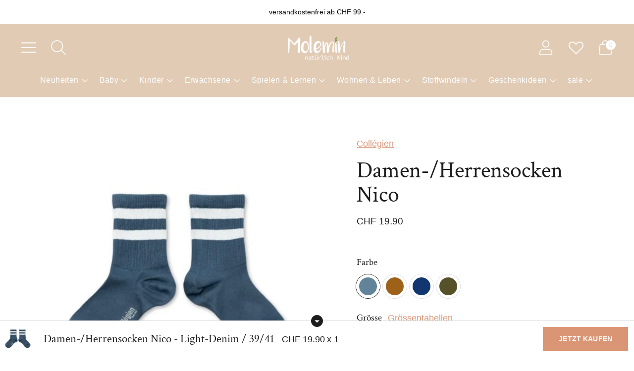

--- FILE ---
content_type: text/html; charset=utf-8
request_url: https://www.molemin.ch/products/damen-herrensocken-nico
body_size: 44338
content:
<!doctype html>

<!--
  ___ ___ ___ ___
       /  /\                     /__/\         /  /\         /  /\
      /  /:/_                    \  \:\       /  /:/        /  /::\
     /  /:/ /\  ___     ___       \  \:\     /  /:/        /  /:/\:\
    /  /:/ /:/ /__/\   /  /\  ___  \  \:\   /  /:/  ___   /  /:/  \:\
   /__/:/ /:/  \  \:\ /  /:/ /__/\  \__\:\ /__/:/  /  /\ /__/:/ \__\:\
   \  \:\/:/    \  \:\  /:/  \  \:\ /  /:/ \  \:\ /  /:/ \  \:\ /  /:/
    \  \::/      \  \:\/:/    \  \:\  /:/   \  \:\  /:/   \  \:\  /:/
     \  \:\       \  \::/      \  \:\/:/     \  \:\/:/     \  \:\/:/
      \  \:\       \__\/        \  \::/       \  \::/       \  \::/
       \__\/                     \__\/         \__\/         \__\/

  --------------------------------------------------------------------
  #  Spark v3.3.5
  #  Documentation: https://fluorescent.co/help/spark/
  #  Purchase: https://themes.shopify.com/themes/spark/
  #  A product by Fluorescent: https://fluorescent.co/
  --------------------------------------------------------------------
-->

<html class="no-js" lang="de" style="--announcement-height: 1px;">
  <head>
    <meta charset="UTF-8">
    <meta http-equiv="X-UA-Compatible" content="IE=edge,chrome=1">
    <meta name="viewport" content="width=device-width,initial-scale=1">
    




  <meta name="description" content="Nico - Gerippte Socken mit Sportstreifen Eine unvergleichlich weiche Socke im Sporty-Look, deren perfekter Sitz. Jetzt bei Molemin entdecken und shoppen!">



    <link rel="canonical" href="https://www.molemin.ch/products/damen-herrensocken-nico">
    <link rel="preconnect" href="https://cdn.shopify.com" crossorigin><link rel="shortcut icon" href="//www.molemin.ch/cdn/shop/files/Molemin_Logo_32x32.png?v=1750151414" type="image/png">

    





  
  
  
  
  




<meta property="og:url" content="https://www.molemin.ch/products/damen-herrensocken-nico">
<meta property="og:site_name" content="Molemin - natürlich Kind">
<meta property="og:type" content="product">
<meta property="og:title" content="Damen-/Herrensocken Nico">
<meta property="og:description" content="Nico - Gerippte Socken mit Sportstreifen Eine unvergleichlich weiche Socke im Sporty-Look, deren perfekter Sitz. Jetzt bei Molemin entdecken und shoppen!">
<meta property="og:image" content="http://www.molemin.ch/cdn/shop/files/SockeNicoBlueCare_e7b0c8e9-369f-43e7-8b02-100449ded005_1024x.jpg?v=1764686546">
<meta property="og:image:secure_url" content="https://www.molemin.ch/cdn/shop/files/SockeNicoBlueCare_e7b0c8e9-369f-43e7-8b02-100449ded005_1024x.jpg?v=1764686546">
<meta property="og:price:amount" content="19.90">
<meta property="og:price:currency" content="CHF">

<meta name="twitter:title" content="Damen-/Herrensocken Nico">
<meta name="twitter:description" content="Nico - Gerippte Socken mit Sportstreifen Eine unvergleichlich weiche Socke im Sporty-Look, deren perfekter Sitz. Jetzt bei Molemin entdecken und shoppen!">
<meta name="twitter:card" content="summary_large_image">
<meta name="twitter:image" content="https://www.molemin.ch/cdn/shop/files/SockeNicoBlueCare_e7b0c8e9-369f-43e7-8b02-100449ded005_1024x.jpg?v=1764686546">
<meta name="twitter:image:width" content="480">
<meta name="twitter:image:height" content="480">


    <script>
  console.log('Spark v3.3.5 by Fluorescent');

  document.documentElement.className = document.documentElement.className.replace('no-js', '');
  if (window.matchMedia(`(prefers-reduced-motion: reduce)`) === true || window.matchMedia(`(prefers-reduced-motion: reduce)`).matches === true) {
    document.documentElement.classList.add('prefers-reduced-motion');
  }

  window.theme = {
    version: 'v3.3.5',
    animation: {
      delayExtraShort: 0.08,
      delayShort: 0.1,
      delay: 0.14,
      delayLong: 0.33,
      duration: 0.66,
      ease: "0.33,0.00,0.00,1.00"
    },
    strings: {
      name: "Molemin - natürlich Kind",
      accessibility: {
        play_video: "Abspielen",
        pause_video: "Pause"
      },
      product: {
        no_shipping_rates: "Versandtarif nicht verfügbar",
        country_placeholder: "Land",
        review: "Eine Bewertung schreiben"
      },
      products: {
        product: {
          unavailable: "Nicht verfügbar",
          unitPrice: "Preis pro Stück",
          unitPriceSeparator: "Pro",
          sku: "SKU"
        }
      },
      quickCart: {
        addProductQuantity: "Produktmenge addieren",
        removeProductQuantity: "Produktmenge subtrahieren",
        removeProduct: "entfernen",
        quantity: "Menge"
      }
    },
    routes: {
      root: "/",
      cart: {
        base: "/cart",
        add: "/cart/add",
        change: "/cart/change",
        clear: "/cart/clear",
        // Manual routes until Shopify adds support
        shipping: "/cart/shipping_rates",
      },
      // Manual routes until Shopify adds support
      products: "/products",
      productRecommendations: "/recommendations/products",
      predictive_search_url: '/search/suggest'
    },
  }

  
</script><script>
    window.theme.moneyFormat = "CHF {{amount}}"
  </script>
    <style>
  @font-face {
  font-family: "Abril Fatface";
  font-weight: 400;
  font-style: normal;
  font-display: swap;
  src: url("//www.molemin.ch/cdn/fonts/abril_fatface/abrilfatface_n4.002841dd08a4d39b2c2d7fe9d598d4782afb7225.woff2") format("woff2"),
       url("//www.molemin.ch/cdn/fonts/abril_fatface/abrilfatface_n4.0d8f922831420cd750572c7a70f4c623018424d8.woff") format("woff");
}

  @font-face {
  font-family: "Crimson Text";
  font-weight: 400;
  font-style: normal;
  font-display: swap;
  src: url("//www.molemin.ch/cdn/fonts/crimson_text/crimsontext_n4.a9a5f5ab47c6f5346e7cd274511a5d08c59fb906.woff2") format("woff2"),
       url("//www.molemin.ch/cdn/fonts/crimson_text/crimsontext_n4.e89f2f0678223181d995b90850b6894b928b2f96.woff") format("woff");
}

  
  
  
  
  

  :root {
    --color-text: #1d1d1d;
    --color-text-meta: rgba(29, 29, 29, 0.6);
    --color-text-link: #da9575;
    --color-text-error: #C71B1B;
    --color-text-success: #21b646;

    --color-background: #ffffff;
    --color-background-transparent: rgba(255, 255, 255, 0.8);
    --color-border: #dddde1;
    --color-overlay: #181818;
    --color-overlay-transparent: rgba(24, 24, 24, 0.6);

    --color-background-meta: #f5f5f5;
    --color-background-darker-meta: #e8e8e8;
    --color-foreground-meta: rgba(29, 29, 29, 0.6);

    --color-card-background: #f5f5f5;
    --color-card-background-contrast: #ede4da;

    --color-border-input: #dddde1;
    --color-text-input: #1d1d1d;

    --color-background-button: #da9575;
    --color-background-button-hover: #b85c31;
    --color-text-button: #ffffff;
    --color-icon: rgba(29, 29, 29, 0.4);
    --color-icon-darker: rgba(29, 29, 29, 0.6);

    --color-background-sale-badge: #a66262;
    --color-text-sale-badge: #ffffff;
    --color-background-sold-badge: #000000;
    --color-text-sold-badge: #ffffff;

    --color-background-contrast: #f4eee8;
    --color-background-meta-contrast: #ede4da;
    --color-background-darker-meta-contrast: #e5d7c9;
    --color-foreground-meta-contrast: rgba(0, 0, 0, 0.6);
    --color-text-contrast: #000000;
    --color-text-meta-contrast: rgba(0, 0, 0, 0.6);
    --color-border-contrast: #d8dade;
    --color-background-button-contrast: #1c2232;
    --color-background-button-hover-contrast: #414e73;
    --color-text-button-contrast: #ffffff;
    --color-text-link-contrast: #000000;

    --color-text-header: #ffffff;
    --color-background-header: #e1cbb5;
    --color-background-header-transparent: rgba(225, 203, 181, 0);
    --color-icon-header: #ffffff;
    --color-shadow-header: rgba(0, 0, 0, 0.15);

    --color-background-footer: #F4F4F4;
    --color-text-footer: #1D1D1D;

    --color-text-popover: #783e3e;
    --color-text-meta-popover: rgba(120, 62, 62, 0.6);
    --color-background-popover: #fdfdfd;
    --color-background-meta-popover: #f3f3f3;
    --color-background-darker-meta-popover: #e6e6e6;
    --color-background-button-popover: #ffffff;
    --color-background-button-hover-popover: #cccccc;
    --color-text-button-popover: #131313;
    --color-border-popover: #ccc5c2;
    --color-border-meta-popover: #9e908a;

    --button-style: uppercase;
    --button-shape: 0;

    --font-logo: "Abril Fatface", serif;
    --font-logo-weight: 400;
    --font-logo-style: normal;
    --logo-font-size: 50px;
    --logo-text-transform: none;
    --logo-letter-spacing: 0.0em;

    --font-heading: "Crimson Text", serif;
    --font-heading-weight: 400;
    --font-heading-style: normal;
    --font-heading-light-weight: light;
    --font-heading-text-transform: none;
    --font-heading-base-letter-spacing: 0.0em;
    --font-heading-base-size: 46px;

    --font-body: Helvetica, Arial, sans-serif;
    --font-body-weight: 400;
    --font-body-style: normal;
    --font-body-italic: italic;
    --font-body-bold-weight: 700;
    --font-body-base-letter-spacing: 0.0em;
    --font-body-base-size: 18px;
    --font-body-base-line-height: 1.56;

    --font-product-title-text-transform: uppercase;
    --font-product-title-base-letter-spacing: 0.05em;

    --font-navigation-text-transform: none;
    --font-navigation-base-letter-spacing: 0.025em;

    /* Typography */
    --font-size-heading-1-large: 61px;
    --line-height-heading-1-large: 44;

    --font-size-heading-1-base: 46px;
    --line-height-heading-1-base: 1.08;

    --font-size-heading-2-large: 35px;
    --line-height-heading-2-large: 1.22;

    --font-size-heading-2-base: 27px;
    --line-height-heading-2-base: 1.29;

    --font-size-heading-3-base: 23px;
    --line-height-heading-3-base: 1.33;

    --font-size-heading-4-base: 19px;
    --line-height-heading-4-base: 1.4;

    --font-size-body-large: 24px;
    --line-height-body-large: 1.5;

    --font-size-body-base: 18px;
    --line-height-body-base:  1.56;

    --font-size-body-small: 16px;
    --line-height-body-small: 1.75;

    --font-size-body-x-small: 14px;
    --line-height-body-x-small: 1.85;

    --font-size-navigation-base: 16px;

    /* Shopify pay specific */
    --payment-terms-background-color: #f5f5f5;
  }

  @media (max-width: 45em) {
    :root{
      --logo-font-size: 30px;

      --font-size-heading-1-large: 49px;

      --font-size-heading-1-base: 36.8px;

      --font-size-heading-2-large: 28px;

      --font-size-heading-2-base: 21px;

      --font-size-heading-3-base: 18px;

      --font-size-heading-4-base: 15px;

      --font-size-body-large: 20px;

      --font-size-body-base: 15.3px;

      --font-size-body-small: 14px;

      --font-size-body-x-small: 12px;

      --font-size-navigation-base: 13.6px;
    }
  }
</style>

<script>
  flu = window.flu || {};
  flu.chunks = {
    flickity: "//www.molemin.ch/cdn/shop/t/75/assets/flickity-chunk.js?v=161333171902861910521737384489",
    anime: "//www.molemin.ch/cdn/shop/t/75/assets/anime-chunk.js?v=85547867352230869071737384489",
    video: "//www.molemin.ch/cdn/shop/t/75/assets/video-chunk.js?v=99269671114913761851737384489",
    gsap: "//www.molemin.ch/cdn/shop/t/75/assets/gsap-chunk.js?v=23777221035210190521737384489",
  };
</script>





  <script type="module" src="//www.molemin.ch/cdn/shop/t/75/assets/theme.min.js?v=81364725879781126311737384489"></script>







<link href="//www.molemin.ch/cdn/shop/t/75/assets/theme.css?v=168833779984813402561737384489" rel="stylesheet" type="text/css" media="all" />
<link href="//www.molemin.ch/cdn/shop/t/75/assets/custom.css?v=9503040999087104691738043596" rel="stylesheet" type="text/css" media="all" />
<script>window.performance && window.performance.mark && window.performance.mark('shopify.content_for_header.start');</script><meta name="google-site-verification" content="eSIiEVEcU_J0ljGq1rUOISMuFBJ8_MNwuEgZFo-Cvds">
<meta name="facebook-domain-verification" content="sc5e5202nqgccyv8984sju0gdjo76o">
<meta name="facebook-domain-verification" content="1ehfu5vvq2az8ccvhr1vhezjsc6chz">
<meta name="google-site-verification" content="ckRk2LjDX7qobHBIbqcKJdxt7WqKXH3gGIz6yQaPZGU">
<meta id="shopify-digital-wallet" name="shopify-digital-wallet" content="/61056844007/digital_wallets/dialog">
<meta name="shopify-checkout-api-token" content="7813d44de9165264c090570c95e35409">
<meta id="in-context-paypal-metadata" data-shop-id="61056844007" data-venmo-supported="false" data-environment="production" data-locale="de_DE" data-paypal-v4="true" data-currency="CHF">
<link rel="alternate" type="application/json+oembed" href="https://www.molemin.ch/products/damen-herrensocken-nico.oembed">
<script async="async" src="/checkouts/internal/preloads.js?locale=de-CH"></script>
<script id="shopify-features" type="application/json">{"accessToken":"7813d44de9165264c090570c95e35409","betas":["rich-media-storefront-analytics"],"domain":"www.molemin.ch","predictiveSearch":true,"shopId":61056844007,"locale":"de"}</script>
<script>var Shopify = Shopify || {};
Shopify.shop = "molemin.myshopify.com";
Shopify.locale = "de";
Shopify.currency = {"active":"CHF","rate":"1.0"};
Shopify.country = "CH";
Shopify.theme = {"name":"Update_3.3.5_ANJA_Bitte nicht löschen!","id":176984457593,"schema_name":"Spark","schema_version":"3.3.5","theme_store_id":911,"role":"main"};
Shopify.theme.handle = "null";
Shopify.theme.style = {"id":null,"handle":null};
Shopify.cdnHost = "www.molemin.ch/cdn";
Shopify.routes = Shopify.routes || {};
Shopify.routes.root = "/";</script>
<script type="module">!function(o){(o.Shopify=o.Shopify||{}).modules=!0}(window);</script>
<script>!function(o){function n(){var o=[];function n(){o.push(Array.prototype.slice.apply(arguments))}return n.q=o,n}var t=o.Shopify=o.Shopify||{};t.loadFeatures=n(),t.autoloadFeatures=n()}(window);</script>
<script id="shop-js-analytics" type="application/json">{"pageType":"product"}</script>
<script defer="defer" async type="module" src="//www.molemin.ch/cdn/shopifycloud/shop-js/modules/v2/client.init-shop-cart-sync_e98Ab_XN.de.esm.js"></script>
<script defer="defer" async type="module" src="//www.molemin.ch/cdn/shopifycloud/shop-js/modules/v2/chunk.common_Pcw9EP95.esm.js"></script>
<script defer="defer" async type="module" src="//www.molemin.ch/cdn/shopifycloud/shop-js/modules/v2/chunk.modal_CzmY4ZhL.esm.js"></script>
<script type="module">
  await import("//www.molemin.ch/cdn/shopifycloud/shop-js/modules/v2/client.init-shop-cart-sync_e98Ab_XN.de.esm.js");
await import("//www.molemin.ch/cdn/shopifycloud/shop-js/modules/v2/chunk.common_Pcw9EP95.esm.js");
await import("//www.molemin.ch/cdn/shopifycloud/shop-js/modules/v2/chunk.modal_CzmY4ZhL.esm.js");

  window.Shopify.SignInWithShop?.initShopCartSync?.({"fedCMEnabled":true,"windoidEnabled":true});

</script>
<script>(function() {
  var isLoaded = false;
  function asyncLoad() {
    if (isLoaded) return;
    isLoaded = true;
    var urls = ["\/\/cdn.shopify.com\/proxy\/62cb065dec3192382e2f652e8db6534f849292198849b18ce1917a156cf6ae87\/shopify-script-tags.s3.eu-west-1.amazonaws.com\/smartseo\/instantpage.js?shop=molemin.myshopify.com\u0026sp-cache-control=cHVibGljLCBtYXgtYWdlPTkwMA","https:\/\/cdn-bundler.nice-team.net\/app\/js\/bundler.js?shop=molemin.myshopify.com","https:\/\/wishlisthero-assets.revampco.com\/store-front\/bundle2.js?shop=molemin.myshopify.com"];
    for (var i = 0; i < urls.length; i++) {
      var s = document.createElement('script');
      s.type = 'text/javascript';
      s.async = true;
      s.src = urls[i];
      var x = document.getElementsByTagName('script')[0];
      x.parentNode.insertBefore(s, x);
    }
  };
  if(window.attachEvent) {
    window.attachEvent('onload', asyncLoad);
  } else {
    window.addEventListener('load', asyncLoad, false);
  }
})();</script>
<script id="__st">var __st={"a":61056844007,"offset":3600,"reqid":"242e7884-a239-473d-ac9a-5194316398f1-1769099405","pageurl":"www.molemin.ch\/products\/damen-herrensocken-nico","u":"59798ef7507c","p":"product","rtyp":"product","rid":8440277369063};</script>
<script>window.ShopifyPaypalV4VisibilityTracking = true;</script>
<script id="captcha-bootstrap">!function(){'use strict';const t='contact',e='account',n='new_comment',o=[[t,t],['blogs',n],['comments',n],[t,'customer']],c=[[e,'customer_login'],[e,'guest_login'],[e,'recover_customer_password'],[e,'create_customer']],r=t=>t.map((([t,e])=>`form[action*='/${t}']:not([data-nocaptcha='true']) input[name='form_type'][value='${e}']`)).join(','),a=t=>()=>t?[...document.querySelectorAll(t)].map((t=>t.form)):[];function s(){const t=[...o],e=r(t);return a(e)}const i='password',u='form_key',d=['recaptcha-v3-token','g-recaptcha-response','h-captcha-response',i],f=()=>{try{return window.sessionStorage}catch{return}},m='__shopify_v',_=t=>t.elements[u];function p(t,e,n=!1){try{const o=window.sessionStorage,c=JSON.parse(o.getItem(e)),{data:r}=function(t){const{data:e,action:n}=t;return t[m]||n?{data:e,action:n}:{data:t,action:n}}(c);for(const[e,n]of Object.entries(r))t.elements[e]&&(t.elements[e].value=n);n&&o.removeItem(e)}catch(o){console.error('form repopulation failed',{error:o})}}const l='form_type',E='cptcha';function T(t){t.dataset[E]=!0}const w=window,h=w.document,L='Shopify',v='ce_forms',y='captcha';let A=!1;((t,e)=>{const n=(g='f06e6c50-85a8-45c8-87d0-21a2b65856fe',I='https://cdn.shopify.com/shopifycloud/storefront-forms-hcaptcha/ce_storefront_forms_captcha_hcaptcha.v1.5.2.iife.js',D={infoText:'Durch hCaptcha geschützt',privacyText:'Datenschutz',termsText:'Allgemeine Geschäftsbedingungen'},(t,e,n)=>{const o=w[L][v],c=o.bindForm;if(c)return c(t,g,e,D).then(n);var r;o.q.push([[t,g,e,D],n]),r=I,A||(h.body.append(Object.assign(h.createElement('script'),{id:'captcha-provider',async:!0,src:r})),A=!0)});var g,I,D;w[L]=w[L]||{},w[L][v]=w[L][v]||{},w[L][v].q=[],w[L][y]=w[L][y]||{},w[L][y].protect=function(t,e){n(t,void 0,e),T(t)},Object.freeze(w[L][y]),function(t,e,n,w,h,L){const[v,y,A,g]=function(t,e,n){const i=e?o:[],u=t?c:[],d=[...i,...u],f=r(d),m=r(i),_=r(d.filter((([t,e])=>n.includes(e))));return[a(f),a(m),a(_),s()]}(w,h,L),I=t=>{const e=t.target;return e instanceof HTMLFormElement?e:e&&e.form},D=t=>v().includes(t);t.addEventListener('submit',(t=>{const e=I(t);if(!e)return;const n=D(e)&&!e.dataset.hcaptchaBound&&!e.dataset.recaptchaBound,o=_(e),c=g().includes(e)&&(!o||!o.value);(n||c)&&t.preventDefault(),c&&!n&&(function(t){try{if(!f())return;!function(t){const e=f();if(!e)return;const n=_(t);if(!n)return;const o=n.value;o&&e.removeItem(o)}(t);const e=Array.from(Array(32),(()=>Math.random().toString(36)[2])).join('');!function(t,e){_(t)||t.append(Object.assign(document.createElement('input'),{type:'hidden',name:u})),t.elements[u].value=e}(t,e),function(t,e){const n=f();if(!n)return;const o=[...t.querySelectorAll(`input[type='${i}']`)].map((({name:t})=>t)),c=[...d,...o],r={};for(const[a,s]of new FormData(t).entries())c.includes(a)||(r[a]=s);n.setItem(e,JSON.stringify({[m]:1,action:t.action,data:r}))}(t,e)}catch(e){console.error('failed to persist form',e)}}(e),e.submit())}));const S=(t,e)=>{t&&!t.dataset[E]&&(n(t,e.some((e=>e===t))),T(t))};for(const o of['focusin','change'])t.addEventListener(o,(t=>{const e=I(t);D(e)&&S(e,y())}));const B=e.get('form_key'),M=e.get(l),P=B&&M;t.addEventListener('DOMContentLoaded',(()=>{const t=y();if(P)for(const e of t)e.elements[l].value===M&&p(e,B);[...new Set([...A(),...v().filter((t=>'true'===t.dataset.shopifyCaptcha))])].forEach((e=>S(e,t)))}))}(h,new URLSearchParams(w.location.search),n,t,e,['guest_login'])})(!0,!0)}();</script>
<script integrity="sha256-4kQ18oKyAcykRKYeNunJcIwy7WH5gtpwJnB7kiuLZ1E=" data-source-attribution="shopify.loadfeatures" defer="defer" src="//www.molemin.ch/cdn/shopifycloud/storefront/assets/storefront/load_feature-a0a9edcb.js" crossorigin="anonymous"></script>
<script data-source-attribution="shopify.dynamic_checkout.dynamic.init">var Shopify=Shopify||{};Shopify.PaymentButton=Shopify.PaymentButton||{isStorefrontPortableWallets:!0,init:function(){window.Shopify.PaymentButton.init=function(){};var t=document.createElement("script");t.src="https://www.molemin.ch/cdn/shopifycloud/portable-wallets/latest/portable-wallets.de.js",t.type="module",document.head.appendChild(t)}};
</script>
<script data-source-attribution="shopify.dynamic_checkout.buyer_consent">
  function portableWalletsHideBuyerConsent(e){var t=document.getElementById("shopify-buyer-consent"),n=document.getElementById("shopify-subscription-policy-button");t&&n&&(t.classList.add("hidden"),t.setAttribute("aria-hidden","true"),n.removeEventListener("click",e))}function portableWalletsShowBuyerConsent(e){var t=document.getElementById("shopify-buyer-consent"),n=document.getElementById("shopify-subscription-policy-button");t&&n&&(t.classList.remove("hidden"),t.removeAttribute("aria-hidden"),n.addEventListener("click",e))}window.Shopify?.PaymentButton&&(window.Shopify.PaymentButton.hideBuyerConsent=portableWalletsHideBuyerConsent,window.Shopify.PaymentButton.showBuyerConsent=portableWalletsShowBuyerConsent);
</script>
<script data-source-attribution="shopify.dynamic_checkout.cart.bootstrap">document.addEventListener("DOMContentLoaded",(function(){function t(){return document.querySelector("shopify-accelerated-checkout-cart, shopify-accelerated-checkout")}if(t())Shopify.PaymentButton.init();else{new MutationObserver((function(e,n){t()&&(Shopify.PaymentButton.init(),n.disconnect())})).observe(document.body,{childList:!0,subtree:!0})}}));
</script>
<script id='scb4127' type='text/javascript' async='' src='https://www.molemin.ch/cdn/shopifycloud/privacy-banner/storefront-banner.js'></script><link id="shopify-accelerated-checkout-styles" rel="stylesheet" media="screen" href="https://www.molemin.ch/cdn/shopifycloud/portable-wallets/latest/accelerated-checkout-backwards-compat.css" crossorigin="anonymous">
<style id="shopify-accelerated-checkout-cart">
        #shopify-buyer-consent {
  margin-top: 1em;
  display: inline-block;
  width: 100%;
}

#shopify-buyer-consent.hidden {
  display: none;
}

#shopify-subscription-policy-button {
  background: none;
  border: none;
  padding: 0;
  text-decoration: underline;
  font-size: inherit;
  cursor: pointer;
}

#shopify-subscription-policy-button::before {
  box-shadow: none;
}

      </style>

<script>window.performance && window.performance.mark && window.performance.mark('shopify.content_for_header.end');</script>

<!-- Google tag (gtag.js) -->
<script async src=https://www.googletagmanager.com/gtag/js?id=G-GS7D3X8FBT></script>
<script>
  window.dataLayer = window.dataLayer || [];
  function gtag(){dataLayer.push(arguments);}
  gtag('js', new Date());
  gtag('config', 'G-GS7D3X8FBT');
</script>

<!-- Google Webmaster Tools Site Verification -->
<meta name="google-site-verification" content="FOkF3ciXW0hCIsE5wfn9QbpLukI20NZyLNLT6Hb-Mf0" />
    

<!-- Font icon for header icons -->
<link rel="preload" href="https://wishlisthero-assets.revampco.com/safe-icons/css/wishlisthero-icons.css" as="style">
  <link rel="stylesheet" href="https://wishlisthero-assets.revampco.com/safe-icons/css/wishlisthero-icons.css" media="print" onload="this.media='all'">
  <noscript><link rel="stylesheet" href="https://wishlisthero-assets.revampco.com/safe-icons/css/wishlisthero-icons.css"></noscript>
<!-- Style for floating buttons and others -->
<style type="text/css">
    .wishlisthero-floating {
        position: absolute;
          right:5px;
        top: 5px;
        z-index: 23;
        border-radius: 100%;
    }

    .wishlisthero-floating:hover {
        background-color: rgba(0, 0, 0, 0.05);
    }

    .wishlisthero-floating button {
        font-size: 20px !important;
        width: 40px !important;
        padding: 0.125em 0 0 !important;
    }

    .wlh-icon-heart-empty{
        font-size:30px !important; 
        opacity: 0.9;
    } 

    .wishlist-hero-header-icon .icon {
       height: 45px;
       width: 40px;
    }

    .MuiLink-underlineHover .MuiCardMedia-root{
        background-size: contain;
    }

  .wishlist-hero-footer-share-btn{
    float: unset !important;
  }

  .wishlist-hero-list-header-login span,
  .wishlist-hero-list-card-footer-add-all-to-cart-dialog span,
  .wishlist-hero-list-card-footer-delete-all span{
    background: unset !important;
    color: unset !important;
    padding: 16px 0 !important;
    text-decoration: underline;
  }

  .wishlist-hero-list-card-footer .MuiButtonGroup-root{
      display:unset !important;
  }

  .wishlist-hero-list-card-footer-add-to-cart .MuiButton-label{
      font-size: 14px;
  }

  .wishlist-hero-list-footer{
      text-align: center;
  }

  #wishlist-hero-shared-list-view .MuiGrid-container:nth-child(2) {
    border-top: 1px solid;
    border-bottom: 1px solid;
  }

  #wishlist-hero-product-page-button{
    margin-top: 10px;
  }

  #wishlist-hero-product-page-button button{
    font-size: 18px !important;
  }

  .wishlist-hero-page-header svg{
    display: none !important;
  }

  .SocialMediaShareButton--twitter,.SocialMediaShareButton--viber,
  .SocialMediaShareButton--telegram,.SocialMediaShareButton--instapaper,
  .SocialMediaShareButton--linkedin,.SocialMediaShareButton--pinterest,
  .SocialMediaShareButton--vk,.SocialMediaShareButton--ok,
  .SocialMediaShareButton--reddit,.SocialMediaShareButton--tumblr,
  .SocialMediaShareButton--livejournal,.SocialMediaShareButton--mailru,
  .SocialMediaShareButton--workplace,.SocialMediaShareButton--line,
  .SocialMediaShareButton--pocket,.SocialMediaShareButton--facebook
  {
        display:none;
  }

  .MuiDialogContent-dividers h6+ div div{
        padding: 0;
  }

   .MuiDialogContent-dividers h6+ div div:nth-child(3),
   .MuiDialogContent-dividers h6+ div div:nth-child(15){
        padding: 1%;
  }
  
  .SocialMediaShareButton--email,
  .SocialMediaShareButton--email svg{
        width:50px !important;
        height:50px !important;
  }

  .wishlist-hero-share-content .wishlist-hero-share-copy-link{
    padding: 0  !important;
  }

  .wishlist-hero-share-content .wishlist-hero-share-copy-link button{
    padding: 0 8px;
  }

  @media screen and (max-width: 749px){
    .wishlist-hero-share-content .wishlist-hero-share-link{
          width: 100% !important;
    }

    .wishlist-hero-share-content .wishlist-hero-share-copy-link button{
        padding: 0;
        margin-top: 10px;
    }

    .wishlist-hero-list-header-login span{
      padding: 0 !important;
    }
    
  }

  
.MuiTypography-body2 ,.MuiTypography-body1 ,.MuiTypography-caption ,.MuiTypography-button ,.MuiTypography-h1 ,.MuiTypography-h2 ,.MuiTypography-h3 ,.MuiTypography-h4 ,.MuiTypography-h5 ,.MuiTypography-h6 ,.MuiTypography-subtitle1 ,.MuiTypography-subtitle2 ,.MuiTypography-overline , MuiButton-root,  .MuiCardHeader-title a{
     font-family: inherit !important; /*Roboto, Helvetica, Arial, sans-serif;*/
}
.MuiTypography-h1 , .MuiTypography-h2 , .MuiTypography-h3 , .MuiTypography-h4 , .MuiTypography-h5 , .MuiTypography-h6 ,  .MuiCardHeader-title a{
     font-family: ,  !important;
     font-family: ,  !important;
     font-family: ,  !important;
     font-family: ,  !important;
}

    /****************************************************************************************/
    /* For some theme shared view need some spacing */
    /*
    #wishlist-hero-shared-list-view {
  margin-top: 15px;
  margin-bottom: 15px;
}
#wishlist-hero-shared-list-view h1 {
  padding-left: 5px;
}

#wishlisthero-product-page-button-container {
  padding-top: 15px;
}
*/
    /****************************************************************************************/
    /* #wishlisthero-product-page-button-container button {
  padding-left: 1px !important;
} */
    /****************************************************************************************/
    /* Customize the indicator when wishlist has items AND the normal indicator not working */
/*     span.wishlist-hero-items-count {

  top: 0px;
  right: -6px;



}

@media screen and (max-width: 749px){
.wishlisthero-product-page-button-container{
width:100%
}
.wishlisthero-product-page-button-container button{
 margin-left:auto !important; margin-right: auto !important;
}
}
@media screen and (max-width: 749px) {
span.wishlist-hero-items-count {
top: 10px;
right: 3px;
}
}*/
</style>
<script>window.wishlisthero_cartDotClasses=['site-header__cart-count', 'is-visible'];</script>
<script>window.wishlisthero_buttonProdPageClasses=['btn','btn--full','btn--primary'];</script>
 <script type='text/javascript'>try{
   window.WishListHero_setting = {"ButtonColor":"#1d1d1d","IconColor":"rgba(255, 255, 255, 1)","IconType":"Heart","ButtonTextBeforeAdding":"ZUR WUNSCHLISTE HINZUFÜGEN","ButtonTextAfterAdding":"ZUR WUNSCHLISTE HINZUGEFÜGT","AnimationAfterAddition":"None","ButtonTextAddToCart":"IN DEN WARENKORB LEGEN","ButtonTextOutOfStock":"NICHT MEHR AUF LAGER","ButtonTextAddAllToCart":"ALLE IN DEN WARENKORB LEGEN","ButtonTextRemoveAllToCart":"ALLE AUS DER WUNSCHLISTE ENTFERNEN","AddedProductNotificationText":"Der Artikel wurde erfolgreich zu Deiner Wunschliste hinzugefügt.","AddedProductToCartNotificationText":"Der Artikel wurde erfolgreich zum Warenkorb hinzugefügt.","ViewCartLinkText":"Zum Warenkorb","SharePopup_TitleText":"Meine Wunschliste teilen","SharePopup_shareBtnText":"Teilen","SharePopup_shareHederText":"Per WhatsApp oder E-Mail teilen:","SharePopup_shareCopyText":"Link zu meiner Wunschliste kopieren:","SharePopup_shareCancelBtnText":"Abbrechen","SharePopup_shareCopyBtnText":"Kopieren","SharePopup_shareCopiedText":"Kopiert","SendEMailPopup_BtnText":"E-Mail senden","SendEMailPopup_FromText":"Von","SendEMailPopup_ToText":"An E-Mail-Empfänger","SendEMailPopup_BodyText":"Text","SendEMailPopup_SendBtnText":"Senden","SendEMailPopup_SendNotificationText":"Deine E-Mail wurde erfolgreich versandt","SendEMailPopup_TitleText":"Meine Wunschliste per E-Mail versenden","AddProductMessageText":"Bist du sicher, dass Du alle Artikel in den Warenkorb legen möchtest?","RemoveProductMessageText":"Bist du sicher, dass Du diesen Artikel aus Deiner Wunschliste entfernen möchtest?","RemoveAllProductMessageText":"Bist du sicher, dass Du alle Artikel aus Deiner Wunschliste entfernen möchtest?","RemovedProductNotificationText":"Der Artikel wurde erfolgreich aus Deiner Wunschliste entfernt.","AddAllOutOfStockProductNotificationText":"Scheinbar ist ein Fehler aufgetreten, bitte versuche es später noch einmal.","RemovePopupOkText":"OK","RemovePopup_HeaderText":"BIST DU SICHER?","ViewWishlistText":"Wunschliste ansehen","EmptyWishlistText":"Es sind momentan keine Artikel in Deiner Wunschliste.","BuyNowButtonText":"Jetzt kaufen","BuyNowButtonColor":"rgb(144, 86, 162)","BuyNowTextButtonColor":"rgb(255, 255, 255)","Wishlist_Title":"Meine Wunschliste","WishlistHeaderTitleAlignment":"Center","WishlistProductImageSize":"Normal","PriceColor":"#1d1d1d","HeaderFontSize":"46","PriceFontSize":"18","ProductNameFontSize":"18","LaunchPointType":"header_menu","DisplayWishlistAs":"seprate_page","DisplayButtonAs":"text_with_icon","PopupSize":"md","HideAddToCartButton":false,"NoRedirectAfterAddToCart":false,"DisableGuestCustomer":false,"LoginPopupContent":"Bitte melde Dich an, um deine Wunschliste auf allen Geräten zu speichern.","LoginPopupLoginBtnText":"Anmelden","LoginPopupContentFontSize":"18","NotificationPopupPosition":"right","WishlistButtonTextColor":"rgba(255, 255, 255, 1)","EnableRemoveFromWishlistAfterAddButtonText":"AUS WUNSCHLISTE ENTFERNEN","_id":"6453a1ed6c3c2819568cb598","EnableCollection":false,"EnableShare":true,"RemovePowerBy":true,"EnableFBPixel":false,"DisapleApp":false,"FloatPointPossition":"bottom_right","HeartStateToggle":true,"HeaderMenuItemsIndicator":true,"EnableRemoveFromWishlistAfterAdd":true,"ShareViaEmailSubject":"Molemin Wunschliste von  ##wishlist_hero_share_email_customer_name##","DisablePopupNotification":true,"Shop":"molemin.myshopify.com","shop":"molemin.myshopify.com","Status":"Active","Plan":"SILVER"};  
  }catch(e){ console.error('Error loading config',e); } </script>

 <script>if(location.pathname == "a/wishlist-hero/wishlist" ){ try{ document.querySelector("main#main meta[name='theme-color']").remove(); }catch(e){}  }</script>

    
  <!-- BEGIN app block: shopify://apps/wishlist-hero/blocks/customize-style-block/a9a5079b-59e8-47cb-b659-ecf1c60b9b72 -->
<script>
  try {
    window.WishListHero_setting_theme_override = {
      
      
      
      
      
      
        HeaderFontSize : "30",
      
      
        ProductNameFontSize : "18",
      
      
        PriceFontSize : "16",
      
      t_o_f: true,
      theme_overriden_flag: true
    };
    if (typeof(window.WishListHero_setting) != "undefined" && window.WishListHero_setting) {
      window.WishListHero_setting = {
        ...window.WishListHero_setting,
        ...window.WishListHero_setting_theme_override
      };
    }
  } catch (e) {
    console.error('Error loading config', e);
  }
</script><!-- END app block --><!-- BEGIN app block: shopify://apps/wishlist-hero/blocks/app-embed/a9a5079b-59e8-47cb-b659-ecf1c60b9b72 -->


  <script type="application/json" id="WH-ProductJson-product-template">
    {"id":8440277369063,"title":"Damen-\/Herrensocken Nico","handle":"damen-herrensocken-nico","description":"\u003cp\u003eNico - Gerippte Socken mit Sportstreifen\u003c\/p\u003e\n\u003cp\u003e\u003cbr data-mce-fragment=\"1\"\u003eEine unvergleichlich weiche Socke im Sporty-Look, deren perfekter Sitz dank des weichen Rippenbündchens auch die anspruchsvollsten Verbraucher überzeugen wird. Die Ferse ist verstärkt und die Naht befindet sich auf dem Fussrücken, um maximalen Komfort zu gewährleisten.\u003c\/p\u003e","published_at":"2023-06-29T11:22:51+02:00","created_at":"2023-06-29T08:58:57+02:00","vendor":"Collégien","type":"","tags":["Damen \u0026 Herren","Neuheit Erwachsene","Socken","Strumpfware"],"price":1990,"price_min":1990,"price_max":1990,"available":true,"price_varies":false,"compare_at_price":null,"compare_at_price_min":0,"compare_at_price_max":0,"compare_at_price_varies":false,"variants":[{"id":56306447942009,"title":"Light-Denim \/ 36\/38","option1":"Light-Denim","option2":"36\/38","option3":null,"sku":"8470-960-91","requires_shipping":true,"taxable":true,"featured_image":{"id":77837178601849,"product_id":8440277369063,"position":1,"created_at":"2025-12-02T15:42:12+01:00","updated_at":"2025-12-02T15:42:26+01:00","alt":null,"width":1024,"height":1024,"src":"\/\/www.molemin.ch\/cdn\/shop\/files\/SockeNicoBlueCare_e7b0c8e9-369f-43e7-8b02-100449ded005.jpg?v=1764686546","variant_ids":[56306447942009,56306447974777,56306448007545,56306448040313]},"available":false,"name":"Damen-\/Herrensocken Nico - Light-Denim \/ 36\/38","public_title":"Light-Denim \/ 36\/38","options":["Light-Denim","36\/38"],"price":1990,"weight":0,"compare_at_price":null,"inventory_management":"shopify","barcode":"3142253819927","featured_media":{"alt":null,"id":66686326047097,"position":1,"preview_image":{"aspect_ratio":1.0,"height":1024,"width":1024,"src":"\/\/www.molemin.ch\/cdn\/shop\/files\/SockeNicoBlueCare_e7b0c8e9-369f-43e7-8b02-100449ded005.jpg?v=1764686546"}},"requires_selling_plan":false,"selling_plan_allocations":[]},{"id":56306447974777,"title":"Light-Denim \/ 39\/41","option1":"Light-Denim","option2":"39\/41","option3":null,"sku":"8470-960-92","requires_shipping":true,"taxable":true,"featured_image":{"id":77837178601849,"product_id":8440277369063,"position":1,"created_at":"2025-12-02T15:42:12+01:00","updated_at":"2025-12-02T15:42:26+01:00","alt":null,"width":1024,"height":1024,"src":"\/\/www.molemin.ch\/cdn\/shop\/files\/SockeNicoBlueCare_e7b0c8e9-369f-43e7-8b02-100449ded005.jpg?v=1764686546","variant_ids":[56306447942009,56306447974777,56306448007545,56306448040313]},"available":true,"name":"Damen-\/Herrensocken Nico - Light-Denim \/ 39\/41","public_title":"Light-Denim \/ 39\/41","options":["Light-Denim","39\/41"],"price":1990,"weight":0,"compare_at_price":null,"inventory_management":"shopify","barcode":"3142253819934","featured_media":{"alt":null,"id":66686326047097,"position":1,"preview_image":{"aspect_ratio":1.0,"height":1024,"width":1024,"src":"\/\/www.molemin.ch\/cdn\/shop\/files\/SockeNicoBlueCare_e7b0c8e9-369f-43e7-8b02-100449ded005.jpg?v=1764686546"}},"requires_selling_plan":false,"selling_plan_allocations":[]},{"id":56306448007545,"title":"Light-Denim \/ 42\/44","option1":"Light-Denim","option2":"42\/44","option3":null,"sku":"8470-960-93","requires_shipping":true,"taxable":true,"featured_image":{"id":77837178601849,"product_id":8440277369063,"position":1,"created_at":"2025-12-02T15:42:12+01:00","updated_at":"2025-12-02T15:42:26+01:00","alt":null,"width":1024,"height":1024,"src":"\/\/www.molemin.ch\/cdn\/shop\/files\/SockeNicoBlueCare_e7b0c8e9-369f-43e7-8b02-100449ded005.jpg?v=1764686546","variant_ids":[56306447942009,56306447974777,56306448007545,56306448040313]},"available":true,"name":"Damen-\/Herrensocken Nico - Light-Denim \/ 42\/44","public_title":"Light-Denim \/ 42\/44","options":["Light-Denim","42\/44"],"price":1990,"weight":0,"compare_at_price":null,"inventory_management":"shopify","barcode":"3142253819941","featured_media":{"alt":null,"id":66686326047097,"position":1,"preview_image":{"aspect_ratio":1.0,"height":1024,"width":1024,"src":"\/\/www.molemin.ch\/cdn\/shop\/files\/SockeNicoBlueCare_e7b0c8e9-369f-43e7-8b02-100449ded005.jpg?v=1764686546"}},"requires_selling_plan":false,"selling_plan_allocations":[]},{"id":56306448040313,"title":"Light-Denim \/ 45\/47","option1":"Light-Denim","option2":"45\/47","option3":null,"sku":"8470-960-94","requires_shipping":true,"taxable":true,"featured_image":{"id":77837178601849,"product_id":8440277369063,"position":1,"created_at":"2025-12-02T15:42:12+01:00","updated_at":"2025-12-02T15:42:26+01:00","alt":null,"width":1024,"height":1024,"src":"\/\/www.molemin.ch\/cdn\/shop\/files\/SockeNicoBlueCare_e7b0c8e9-369f-43e7-8b02-100449ded005.jpg?v=1764686546","variant_ids":[56306447942009,56306447974777,56306448007545,56306448040313]},"available":true,"name":"Damen-\/Herrensocken Nico - Light-Denim \/ 45\/47","public_title":"Light-Denim \/ 45\/47","options":["Light-Denim","45\/47"],"price":1990,"weight":0,"compare_at_price":null,"inventory_management":"shopify","barcode":"3142253819958","featured_media":{"alt":null,"id":66686326047097,"position":1,"preview_image":{"aspect_ratio":1.0,"height":1024,"width":1024,"src":"\/\/www.molemin.ch\/cdn\/shop\/files\/SockeNicoBlueCare_e7b0c8e9-369f-43e7-8b02-100449ded005.jpg?v=1764686546"}},"requires_selling_plan":false,"selling_plan_allocations":[]},{"id":47121267392743,"title":"Ocher \/ 36\/38","option1":"Ocher","option2":"36\/38","option3":null,"sku":"8470-Ocher-36\/38","requires_shipping":true,"taxable":true,"featured_image":{"id":40741045043431,"product_id":8440277369063,"position":3,"created_at":"2023-06-29T08:59:45+02:00","updated_at":"2025-12-02T15:42:26+01:00","alt":"Molemin | Damen-\/Herrensocken Nico | von Collégien","width":600,"height":600,"src":"\/\/www.molemin.ch\/cdn\/shop\/files\/8470_779_nico_chaussettes_varsity_unis_1_1_9de207df-b536-4bd0-8ef7-e003939527e9.jpg?v=1764686546","variant_ids":[47121267392743,47121267425511,47121267458279,47121267491047]},"available":false,"name":"Damen-\/Herrensocken Nico - Ocher \/ 36\/38","public_title":"Ocher \/ 36\/38","options":["Ocher","36\/38"],"price":1990,"weight":0,"compare_at_price":null,"inventory_management":"shopify","barcode":"3142253653866","featured_media":{"alt":"Molemin | Damen-\/Herrensocken Nico | von Collégien","id":33342776443111,"position":3,"preview_image":{"aspect_ratio":1.0,"height":600,"width":600,"src":"\/\/www.molemin.ch\/cdn\/shop\/files\/8470_779_nico_chaussettes_varsity_unis_1_1_9de207df-b536-4bd0-8ef7-e003939527e9.jpg?v=1764686546"}},"requires_selling_plan":false,"selling_plan_allocations":[]},{"id":47121267425511,"title":"Ocher \/ 39\/41","option1":"Ocher","option2":"39\/41","option3":null,"sku":"8470-Ocher-39\/41","requires_shipping":true,"taxable":true,"featured_image":{"id":40741045043431,"product_id":8440277369063,"position":3,"created_at":"2023-06-29T08:59:45+02:00","updated_at":"2025-12-02T15:42:26+01:00","alt":"Molemin | Damen-\/Herrensocken Nico | von Collégien","width":600,"height":600,"src":"\/\/www.molemin.ch\/cdn\/shop\/files\/8470_779_nico_chaussettes_varsity_unis_1_1_9de207df-b536-4bd0-8ef7-e003939527e9.jpg?v=1764686546","variant_ids":[47121267392743,47121267425511,47121267458279,47121267491047]},"available":true,"name":"Damen-\/Herrensocken Nico - Ocher \/ 39\/41","public_title":"Ocher \/ 39\/41","options":["Ocher","39\/41"],"price":1990,"weight":0,"compare_at_price":null,"inventory_management":"shopify","barcode":"3142253653910","featured_media":{"alt":"Molemin | Damen-\/Herrensocken Nico | von Collégien","id":33342776443111,"position":3,"preview_image":{"aspect_ratio":1.0,"height":600,"width":600,"src":"\/\/www.molemin.ch\/cdn\/shop\/files\/8470_779_nico_chaussettes_varsity_unis_1_1_9de207df-b536-4bd0-8ef7-e003939527e9.jpg?v=1764686546"}},"requires_selling_plan":false,"selling_plan_allocations":[]},{"id":47121267458279,"title":"Ocher \/ 42\/44","option1":"Ocher","option2":"42\/44","option3":null,"sku":"8470-Ocher-42\/44","requires_shipping":true,"taxable":true,"featured_image":{"id":40741045043431,"product_id":8440277369063,"position":3,"created_at":"2023-06-29T08:59:45+02:00","updated_at":"2025-12-02T15:42:26+01:00","alt":"Molemin | Damen-\/Herrensocken Nico | von Collégien","width":600,"height":600,"src":"\/\/www.molemin.ch\/cdn\/shop\/files\/8470_779_nico_chaussettes_varsity_unis_1_1_9de207df-b536-4bd0-8ef7-e003939527e9.jpg?v=1764686546","variant_ids":[47121267392743,47121267425511,47121267458279,47121267491047]},"available":true,"name":"Damen-\/Herrensocken Nico - Ocher \/ 42\/44","public_title":"Ocher \/ 42\/44","options":["Ocher","42\/44"],"price":1990,"weight":0,"compare_at_price":null,"inventory_management":"shopify","barcode":"3142253653965","featured_media":{"alt":"Molemin | Damen-\/Herrensocken Nico | von Collégien","id":33342776443111,"position":3,"preview_image":{"aspect_ratio":1.0,"height":600,"width":600,"src":"\/\/www.molemin.ch\/cdn\/shop\/files\/8470_779_nico_chaussettes_varsity_unis_1_1_9de207df-b536-4bd0-8ef7-e003939527e9.jpg?v=1764686546"}},"requires_selling_plan":false,"selling_plan_allocations":[]},{"id":47121267491047,"title":"Ocher \/ 45\/47","option1":"Ocher","option2":"45\/47","option3":null,"sku":"8470-Ocher-45\/47","requires_shipping":true,"taxable":true,"featured_image":{"id":40741045043431,"product_id":8440277369063,"position":3,"created_at":"2023-06-29T08:59:45+02:00","updated_at":"2025-12-02T15:42:26+01:00","alt":"Molemin | Damen-\/Herrensocken Nico | von Collégien","width":600,"height":600,"src":"\/\/www.molemin.ch\/cdn\/shop\/files\/8470_779_nico_chaussettes_varsity_unis_1_1_9de207df-b536-4bd0-8ef7-e003939527e9.jpg?v=1764686546","variant_ids":[47121267392743,47121267425511,47121267458279,47121267491047]},"available":true,"name":"Damen-\/Herrensocken Nico - Ocher \/ 45\/47","public_title":"Ocher \/ 45\/47","options":["Ocher","45\/47"],"price":1990,"weight":0,"compare_at_price":null,"inventory_management":"shopify","barcode":"3142253653965","featured_media":{"alt":"Molemin | Damen-\/Herrensocken Nico | von Collégien","id":33342776443111,"position":3,"preview_image":{"aspect_ratio":1.0,"height":600,"width":600,"src":"\/\/www.molemin.ch\/cdn\/shop\/files\/8470_779_nico_chaussettes_varsity_unis_1_1_9de207df-b536-4bd0-8ef7-e003939527e9.jpg?v=1764686546"}},"requires_selling_plan":false,"selling_plan_allocations":[]},{"id":47121267556583,"title":"Marine \/ 36\/38","option1":"Marine","option2":"36\/38","option3":null,"sku":"8470-Marine-36\/38","requires_shipping":true,"taxable":true,"featured_image":{"id":40741045076199,"product_id":8440277369063,"position":4,"created_at":"2023-06-29T08:59:45+02:00","updated_at":"2025-12-02T15:42:26+01:00","alt":"Molemin | Damen-\/Herrensocken Nico | von Collégien","width":1422,"height":1422,"src":"\/\/www.molemin.ch\/cdn\/shop\/files\/8470_615_nico_chaussettes_varsity_unis_1_2_a013f7e4-caf2-4ed0-9684-93b3908c00bd.jpg?v=1764686546","variant_ids":[47121267556583,47121267589351,47121267622119,47121267654887]},"available":false,"name":"Damen-\/Herrensocken Nico - Marine \/ 36\/38","public_title":"Marine \/ 36\/38","options":["Marine","36\/38"],"price":1990,"weight":0,"compare_at_price":null,"inventory_management":"shopify","barcode":"3142253653842","featured_media":{"alt":"Molemin | Damen-\/Herrensocken Nico | von Collégien","id":33342776475879,"position":4,"preview_image":{"aspect_ratio":1.0,"height":1422,"width":1422,"src":"\/\/www.molemin.ch\/cdn\/shop\/files\/8470_615_nico_chaussettes_varsity_unis_1_2_a013f7e4-caf2-4ed0-9684-93b3908c00bd.jpg?v=1764686546"}},"requires_selling_plan":false,"selling_plan_allocations":[]},{"id":47121267589351,"title":"Marine \/ 39\/41","option1":"Marine","option2":"39\/41","option3":null,"sku":"8470-Marine-39\/41","requires_shipping":true,"taxable":true,"featured_image":{"id":40741045076199,"product_id":8440277369063,"position":4,"created_at":"2023-06-29T08:59:45+02:00","updated_at":"2025-12-02T15:42:26+01:00","alt":"Molemin | Damen-\/Herrensocken Nico | von Collégien","width":1422,"height":1422,"src":"\/\/www.molemin.ch\/cdn\/shop\/files\/8470_615_nico_chaussettes_varsity_unis_1_2_a013f7e4-caf2-4ed0-9684-93b3908c00bd.jpg?v=1764686546","variant_ids":[47121267556583,47121267589351,47121267622119,47121267654887]},"available":true,"name":"Damen-\/Herrensocken Nico - Marine \/ 39\/41","public_title":"Marine \/ 39\/41","options":["Marine","39\/41"],"price":1990,"weight":0,"compare_at_price":null,"inventory_management":"shopify","barcode":"3142253653897","featured_media":{"alt":"Molemin | Damen-\/Herrensocken Nico | von Collégien","id":33342776475879,"position":4,"preview_image":{"aspect_ratio":1.0,"height":1422,"width":1422,"src":"\/\/www.molemin.ch\/cdn\/shop\/files\/8470_615_nico_chaussettes_varsity_unis_1_2_a013f7e4-caf2-4ed0-9684-93b3908c00bd.jpg?v=1764686546"}},"requires_selling_plan":false,"selling_plan_allocations":[]},{"id":47121267622119,"title":"Marine \/ 42\/44","option1":"Marine","option2":"42\/44","option3":null,"sku":"8470-Marine-42\/44","requires_shipping":true,"taxable":true,"featured_image":{"id":40741045076199,"product_id":8440277369063,"position":4,"created_at":"2023-06-29T08:59:45+02:00","updated_at":"2025-12-02T15:42:26+01:00","alt":"Molemin | Damen-\/Herrensocken Nico | von Collégien","width":1422,"height":1422,"src":"\/\/www.molemin.ch\/cdn\/shop\/files\/8470_615_nico_chaussettes_varsity_unis_1_2_a013f7e4-caf2-4ed0-9684-93b3908c00bd.jpg?v=1764686546","variant_ids":[47121267556583,47121267589351,47121267622119,47121267654887]},"available":false,"name":"Damen-\/Herrensocken Nico - Marine \/ 42\/44","public_title":"Marine \/ 42\/44","options":["Marine","42\/44"],"price":1990,"weight":0,"compare_at_price":null,"inventory_management":"shopify","barcode":"3142253653941","featured_media":{"alt":"Molemin | Damen-\/Herrensocken Nico | von Collégien","id":33342776475879,"position":4,"preview_image":{"aspect_ratio":1.0,"height":1422,"width":1422,"src":"\/\/www.molemin.ch\/cdn\/shop\/files\/8470_615_nico_chaussettes_varsity_unis_1_2_a013f7e4-caf2-4ed0-9684-93b3908c00bd.jpg?v=1764686546"}},"requires_selling_plan":false,"selling_plan_allocations":[]},{"id":47121267654887,"title":"Marine \/ 45\/47","option1":"Marine","option2":"45\/47","option3":null,"sku":"8470-Marine-45\/47","requires_shipping":true,"taxable":true,"featured_image":{"id":40741045076199,"product_id":8440277369063,"position":4,"created_at":"2023-06-29T08:59:45+02:00","updated_at":"2025-12-02T15:42:26+01:00","alt":"Molemin | Damen-\/Herrensocken Nico | von Collégien","width":1422,"height":1422,"src":"\/\/www.molemin.ch\/cdn\/shop\/files\/8470_615_nico_chaussettes_varsity_unis_1_2_a013f7e4-caf2-4ed0-9684-93b3908c00bd.jpg?v=1764686546","variant_ids":[47121267556583,47121267589351,47121267622119,47121267654887]},"available":true,"name":"Damen-\/Herrensocken Nico - Marine \/ 45\/47","public_title":"Marine \/ 45\/47","options":["Marine","45\/47"],"price":1990,"weight":0,"compare_at_price":null,"inventory_management":"shopify","barcode":"3142253653996","featured_media":{"alt":"Molemin | Damen-\/Herrensocken Nico | von Collégien","id":33342776475879,"position":4,"preview_image":{"aspect_ratio":1.0,"height":1422,"width":1422,"src":"\/\/www.molemin.ch\/cdn\/shop\/files\/8470_615_nico_chaussettes_varsity_unis_1_2_a013f7e4-caf2-4ed0-9684-93b3908c00bd.jpg?v=1764686546"}},"requires_selling_plan":false,"selling_plan_allocations":[]},{"id":47121267720423,"title":"Olive \/ 36\/38","option1":"Olive","option2":"36\/38","option3":null,"sku":"8470-Olive-36\/38","requires_shipping":true,"taxable":true,"featured_image":{"id":40741045108967,"product_id":8440277369063,"position":5,"created_at":"2023-06-29T08:59:45+02:00","updated_at":"2025-12-02T15:42:26+01:00","alt":"Molemin | Damen-\/Herrensocken Nico | von Collégien","width":1422,"height":1422,"src":"\/\/www.molemin.ch\/cdn\/shop\/files\/8470_533_nico_chaussettes_cotes_rayures_sport_bb_2_40efb167-00b4-4e1b-a15e-8ffc34015bf1.jpg?v=1764686546","variant_ids":[47121267720423,47121267753191,47121267785959,47121267818727]},"available":false,"name":"Damen-\/Herrensocken Nico - Olive \/ 36\/38","public_title":"Olive \/ 36\/38","options":["Olive","36\/38"],"price":1990,"weight":0,"compare_at_price":null,"inventory_management":"shopify","barcode":"3142253717933","featured_media":{"alt":"Molemin | Damen-\/Herrensocken Nico | von Collégien","id":33342776508647,"position":5,"preview_image":{"aspect_ratio":1.0,"height":1422,"width":1422,"src":"\/\/www.molemin.ch\/cdn\/shop\/files\/8470_533_nico_chaussettes_cotes_rayures_sport_bb_2_40efb167-00b4-4e1b-a15e-8ffc34015bf1.jpg?v=1764686546"}},"requires_selling_plan":false,"selling_plan_allocations":[]},{"id":47121267753191,"title":"Olive \/ 39\/41","option1":"Olive","option2":"39\/41","option3":null,"sku":"8470-Olive-39\/41","requires_shipping":true,"taxable":true,"featured_image":{"id":40741045108967,"product_id":8440277369063,"position":5,"created_at":"2023-06-29T08:59:45+02:00","updated_at":"2025-12-02T15:42:26+01:00","alt":"Molemin | Damen-\/Herrensocken Nico | von Collégien","width":1422,"height":1422,"src":"\/\/www.molemin.ch\/cdn\/shop\/files\/8470_533_nico_chaussettes_cotes_rayures_sport_bb_2_40efb167-00b4-4e1b-a15e-8ffc34015bf1.jpg?v=1764686546","variant_ids":[47121267720423,47121267753191,47121267785959,47121267818727]},"available":false,"name":"Damen-\/Herrensocken Nico - Olive \/ 39\/41","public_title":"Olive \/ 39\/41","options":["Olive","39\/41"],"price":1990,"weight":0,"compare_at_price":null,"inventory_management":"shopify","barcode":"3142253717940","featured_media":{"alt":"Molemin | Damen-\/Herrensocken Nico | von Collégien","id":33342776508647,"position":5,"preview_image":{"aspect_ratio":1.0,"height":1422,"width":1422,"src":"\/\/www.molemin.ch\/cdn\/shop\/files\/8470_533_nico_chaussettes_cotes_rayures_sport_bb_2_40efb167-00b4-4e1b-a15e-8ffc34015bf1.jpg?v=1764686546"}},"requires_selling_plan":false,"selling_plan_allocations":[]},{"id":47121267785959,"title":"Olive \/ 42\/44","option1":"Olive","option2":"42\/44","option3":null,"sku":"8470-Olive-42\/44","requires_shipping":true,"taxable":true,"featured_image":{"id":40741045108967,"product_id":8440277369063,"position":5,"created_at":"2023-06-29T08:59:45+02:00","updated_at":"2025-12-02T15:42:26+01:00","alt":"Molemin | Damen-\/Herrensocken Nico | von Collégien","width":1422,"height":1422,"src":"\/\/www.molemin.ch\/cdn\/shop\/files\/8470_533_nico_chaussettes_cotes_rayures_sport_bb_2_40efb167-00b4-4e1b-a15e-8ffc34015bf1.jpg?v=1764686546","variant_ids":[47121267720423,47121267753191,47121267785959,47121267818727]},"available":true,"name":"Damen-\/Herrensocken Nico - Olive \/ 42\/44","public_title":"Olive \/ 42\/44","options":["Olive","42\/44"],"price":1990,"weight":0,"compare_at_price":null,"inventory_management":"shopify","barcode":"3142253717957","featured_media":{"alt":"Molemin | Damen-\/Herrensocken Nico | von Collégien","id":33342776508647,"position":5,"preview_image":{"aspect_ratio":1.0,"height":1422,"width":1422,"src":"\/\/www.molemin.ch\/cdn\/shop\/files\/8470_533_nico_chaussettes_cotes_rayures_sport_bb_2_40efb167-00b4-4e1b-a15e-8ffc34015bf1.jpg?v=1764686546"}},"requires_selling_plan":false,"selling_plan_allocations":[]},{"id":47121267818727,"title":"Olive \/ 45\/47","option1":"Olive","option2":"45\/47","option3":null,"sku":"8470-Olive-45\/47","requires_shipping":true,"taxable":true,"featured_image":{"id":40741045108967,"product_id":8440277369063,"position":5,"created_at":"2023-06-29T08:59:45+02:00","updated_at":"2025-12-02T15:42:26+01:00","alt":"Molemin | Damen-\/Herrensocken Nico | von Collégien","width":1422,"height":1422,"src":"\/\/www.molemin.ch\/cdn\/shop\/files\/8470_533_nico_chaussettes_cotes_rayures_sport_bb_2_40efb167-00b4-4e1b-a15e-8ffc34015bf1.jpg?v=1764686546","variant_ids":[47121267720423,47121267753191,47121267785959,47121267818727]},"available":true,"name":"Damen-\/Herrensocken Nico - Olive \/ 45\/47","public_title":"Olive \/ 45\/47","options":["Olive","45\/47"],"price":1990,"weight":0,"compare_at_price":null,"inventory_management":"shopify","barcode":"3142253717964","featured_media":{"alt":"Molemin | Damen-\/Herrensocken Nico | von Collégien","id":33342776508647,"position":5,"preview_image":{"aspect_ratio":1.0,"height":1422,"width":1422,"src":"\/\/www.molemin.ch\/cdn\/shop\/files\/8470_533_nico_chaussettes_cotes_rayures_sport_bb_2_40efb167-00b4-4e1b-a15e-8ffc34015bf1.jpg?v=1764686546"}},"requires_selling_plan":false,"selling_plan_allocations":[]}],"images":["\/\/www.molemin.ch\/cdn\/shop\/files\/SockeNicoBlueCare_e7b0c8e9-369f-43e7-8b02-100449ded005.jpg?v=1764686546","\/\/www.molemin.ch\/cdn\/shop\/files\/SockeNicoMood_19defb50-afae-452f-9425-95a4350dff1e.jpg?v=1764686546","\/\/www.molemin.ch\/cdn\/shop\/files\/8470_779_nico_chaussettes_varsity_unis_1_1_9de207df-b536-4bd0-8ef7-e003939527e9.jpg?v=1764686546","\/\/www.molemin.ch\/cdn\/shop\/files\/8470_615_nico_chaussettes_varsity_unis_1_2_a013f7e4-caf2-4ed0-9684-93b3908c00bd.jpg?v=1764686546","\/\/www.molemin.ch\/cdn\/shop\/files\/8470_533_nico_chaussettes_cotes_rayures_sport_bb_2_40efb167-00b4-4e1b-a15e-8ffc34015bf1.jpg?v=1764686546"],"featured_image":"\/\/www.molemin.ch\/cdn\/shop\/files\/SockeNicoBlueCare_e7b0c8e9-369f-43e7-8b02-100449ded005.jpg?v=1764686546","options":["Farbe","Grösse"],"media":[{"alt":null,"id":66686326047097,"position":1,"preview_image":{"aspect_ratio":1.0,"height":1024,"width":1024,"src":"\/\/www.molemin.ch\/cdn\/shop\/files\/SockeNicoBlueCare_e7b0c8e9-369f-43e7-8b02-100449ded005.jpg?v=1764686546"},"aspect_ratio":1.0,"height":1024,"media_type":"image","src":"\/\/www.molemin.ch\/cdn\/shop\/files\/SockeNicoBlueCare_e7b0c8e9-369f-43e7-8b02-100449ded005.jpg?v=1764686546","width":1024},{"alt":null,"id":66686326079865,"position":2,"preview_image":{"aspect_ratio":1.0,"height":1024,"width":1024,"src":"\/\/www.molemin.ch\/cdn\/shop\/files\/SockeNicoMood_19defb50-afae-452f-9425-95a4350dff1e.jpg?v=1764686546"},"aspect_ratio":1.0,"height":1024,"media_type":"image","src":"\/\/www.molemin.ch\/cdn\/shop\/files\/SockeNicoMood_19defb50-afae-452f-9425-95a4350dff1e.jpg?v=1764686546","width":1024},{"alt":"Molemin | Damen-\/Herrensocken Nico | von Collégien","id":33342776443111,"position":3,"preview_image":{"aspect_ratio":1.0,"height":600,"width":600,"src":"\/\/www.molemin.ch\/cdn\/shop\/files\/8470_779_nico_chaussettes_varsity_unis_1_1_9de207df-b536-4bd0-8ef7-e003939527e9.jpg?v=1764686546"},"aspect_ratio":1.0,"height":600,"media_type":"image","src":"\/\/www.molemin.ch\/cdn\/shop\/files\/8470_779_nico_chaussettes_varsity_unis_1_1_9de207df-b536-4bd0-8ef7-e003939527e9.jpg?v=1764686546","width":600},{"alt":"Molemin | Damen-\/Herrensocken Nico | von Collégien","id":33342776475879,"position":4,"preview_image":{"aspect_ratio":1.0,"height":1422,"width":1422,"src":"\/\/www.molemin.ch\/cdn\/shop\/files\/8470_615_nico_chaussettes_varsity_unis_1_2_a013f7e4-caf2-4ed0-9684-93b3908c00bd.jpg?v=1764686546"},"aspect_ratio":1.0,"height":1422,"media_type":"image","src":"\/\/www.molemin.ch\/cdn\/shop\/files\/8470_615_nico_chaussettes_varsity_unis_1_2_a013f7e4-caf2-4ed0-9684-93b3908c00bd.jpg?v=1764686546","width":1422},{"alt":"Molemin | Damen-\/Herrensocken Nico | von Collégien","id":33342776508647,"position":5,"preview_image":{"aspect_ratio":1.0,"height":1422,"width":1422,"src":"\/\/www.molemin.ch\/cdn\/shop\/files\/8470_533_nico_chaussettes_cotes_rayures_sport_bb_2_40efb167-00b4-4e1b-a15e-8ffc34015bf1.jpg?v=1764686546"},"aspect_ratio":1.0,"height":1422,"media_type":"image","src":"\/\/www.molemin.ch\/cdn\/shop\/files\/8470_533_nico_chaussettes_cotes_rayures_sport_bb_2_40efb167-00b4-4e1b-a15e-8ffc34015bf1.jpg?v=1764686546","width":1422}],"requires_selling_plan":false,"selling_plan_groups":[],"content":"\u003cp\u003eNico - Gerippte Socken mit Sportstreifen\u003c\/p\u003e\n\u003cp\u003e\u003cbr data-mce-fragment=\"1\"\u003eEine unvergleichlich weiche Socke im Sporty-Look, deren perfekter Sitz dank des weichen Rippenbündchens auch die anspruchsvollsten Verbraucher überzeugen wird. Die Ferse ist verstärkt und die Naht befindet sich auf dem Fussrücken, um maximalen Komfort zu gewährleisten.\u003c\/p\u003e"}
  </script>

<script type="text/javascript">
  
    window.wishlisthero_buttonProdPageClasses = [];
  
  
    window.wishlisthero_cartDotClasses = [];
  
</script>
<!-- BEGIN app snippet: extraStyles -->

<style>
  .wishlisthero-floating {
    position: absolute;
    top: 5px;
    z-index: 21;
    border-radius: 100%;
    width: fit-content;
    right: 5px;
    left: auto;
    &.wlh-left-btn {
      left: 5px !important;
      right: auto !important;
    }
    &.wlh-right-btn {
      right: 5px !important;
      left: auto !important;
    }
    
  }
  @media(min-width:1300px) {
    .product-item__link.product-item__image--margins .wishlisthero-floating, {
      
        left: 50% !important;
        margin-left: -295px;
      
    }
  }
  .MuiTypography-h1,.MuiTypography-h2,.MuiTypography-h3,.MuiTypography-h4,.MuiTypography-h5,.MuiTypography-h6,.MuiButton-root,.MuiCardHeader-title a {
    font-family: ,  !important;
  }
</style>






<!-- END app snippet -->
<!-- BEGIN app snippet: renderAssets -->

  <link rel="preload" href="https://cdn.shopify.com/extensions/019badc7-12fe-783e-9dfe-907190f91114/wishlist-hero-81/assets/default.css" as="style" onload="this.onload=null;this.rel='stylesheet'">
  <noscript><link href="//cdn.shopify.com/extensions/019badc7-12fe-783e-9dfe-907190f91114/wishlist-hero-81/assets/default.css" rel="stylesheet" type="text/css" media="all" /></noscript>
  <script defer src="https://cdn.shopify.com/extensions/019badc7-12fe-783e-9dfe-907190f91114/wishlist-hero-81/assets/default.js"></script>
<!-- END app snippet -->


<script type="text/javascript">
  try{
  
    var scr_bdl_path = "https://cdn.shopify.com/extensions/019badc7-12fe-783e-9dfe-907190f91114/wishlist-hero-81/assets/bundle2.js";
    window._wh_asset_path = scr_bdl_path.substring(0,scr_bdl_path.lastIndexOf("/")) + "/";
  

  }catch(e){ console.log(e)}
  try{

  
    window.WishListHero_setting = {"ButtonColor":"#1d1d1d","IconColor":"rgba(255, 255, 255, 1)","IconType":"Heart","ButtonTextBeforeAdding":"ZUR WUNSCHLISTE HINZUFÜGEN","ButtonTextAfterAdding":"ZUR WUNSCHLISTE HINZUGEFÜGT","AnimationAfterAddition":"None","ButtonTextAddToCart":"IN DEN WARENKORB LEGEN","ButtonTextOutOfStock":"NICHT MEHR AUF LAGER","ButtonTextAddAllToCart":"ALLE IN DEN WARENKORB LEGEN","ButtonTextRemoveAllToCart":"ALLE AUS DER WUNSCHLISTE ENTFERNEN","AddedProductNotificationText":"Der Artikel wurde erfolgreich zu Deiner Wunschliste hinzugefügt.","AddedProductToCartNotificationText":"Der Artikel wurde erfolgreich zum Warenkorb hinzugefügt.","ViewCartLinkText":"Zum Warenkorb","SharePopup_TitleText":"Meine Wunschliste teilen","SharePopup_shareBtnText":"Teilen","SharePopup_shareHederText":"Per WhatsApp oder E-Mail teilen:","SharePopup_shareCopyText":"Link zu meiner Wunschliste kopieren:","SharePopup_shareCancelBtnText":"Abbrechen","SharePopup_shareCopyBtnText":"Kopieren","SharePopup_shareCopiedText":"Kopiert","SendEMailPopup_BtnText":"E-Mail senden","SendEMailPopup_FromText":"Von","SendEMailPopup_ToText":"An E-Mail-Empfänger","SendEMailPopup_BodyText":"Text","SendEMailPopup_SendBtnText":"Senden","SendEMailPopup_SendNotificationText":"Deine E-Mail wurde erfolgreich versandt","SendEMailPopup_TitleText":"Meine Wunschliste per E-Mail versenden","AddProductMessageText":"Bist du sicher, dass Du alle Artikel in den Warenkorb legen möchtest?","RemoveProductMessageText":"Bist du sicher, dass Du diesen Artikel aus Deiner Wunschliste entfernen möchtest?","RemoveAllProductMessageText":"Bist du sicher, dass Du alle Artikel aus Deiner Wunschliste entfernen möchtest?","RemovedProductNotificationText":"Der Artikel wurde erfolgreich aus Deiner Wunschliste entfernt.","AddAllOutOfStockProductNotificationText":"Scheinbar ist ein Fehler aufgetreten, bitte versuche es später noch einmal.","RemovePopupOkText":"OK","RemovePopup_HeaderText":"BIST DU SICHER?","ViewWishlistText":"Wunschliste ansehen","EmptyWishlistText":"Es sind momentan keine Artikel in Deiner Wunschliste.","BuyNowButtonText":"Jetzt kaufen","BuyNowButtonColor":"rgb(144, 86, 162)","BuyNowTextButtonColor":"rgb(255, 255, 255)","Wishlist_Title":"Meine Wunschliste","WishlistHeaderTitleAlignment":"Center","WishlistProductImageSize":"Normal","PriceColor":"#1d1d1d","HeaderFontSize":"46","PriceFontSize":"18","ProductNameFontSize":"18","LaunchPointType":"header_menu","DisplayWishlistAs":"seprate_page","DisplayButtonAs":"text_with_icon","PopupSize":"md","HideAddToCartButton":false,"NoRedirectAfterAddToCart":false,"DisableGuestCustomer":false,"LoginPopupContent":"Bitte melde Dich an, um deine Wunschliste auf allen Geräten zu speichern.","LoginPopupLoginBtnText":"Anmelden","LoginPopupContentFontSize":"18","NotificationPopupPosition":"right","WishlistButtonTextColor":"rgba(255, 255, 255, 1)","EnableRemoveFromWishlistAfterAddButtonText":"AUS WUNSCHLISTE ENTFERNEN","_id":"6453a1ed6c3c2819568cb598","EnableCollection":false,"EnableShare":true,"RemovePowerBy":true,"EnableFBPixel":false,"DisapleApp":false,"FloatPointPossition":"bottom_right","HeartStateToggle":true,"HeaderMenuItemsIndicator":true,"EnableRemoveFromWishlistAfterAdd":true,"ShareViaEmailSubject":"Molemin Wunschliste von  ##wishlist_hero_share_email_customer_name##","DisablePopupNotification":true,"Shop":"molemin.myshopify.com","shop":"molemin.myshopify.com","Status":"Active","Plan":"SILVER"};
    if(typeof(window.WishListHero_setting_theme_override) != "undefined"){
                                                                                window.WishListHero_setting = {
                                                                                    ...window.WishListHero_setting,
                                                                                    ...window.WishListHero_setting_theme_override
                                                                                };
                                                                            }
                                                                            // Done

  

  }catch(e){ console.error('Error loading config',e); }
</script>


  <script src="https://cdn.shopify.com/extensions/019badc7-12fe-783e-9dfe-907190f91114/wishlist-hero-81/assets/bundle2.js" defer></script>



<script type="text/javascript">
  if (!window.__wishlistHeroArriveScriptLoaded) {
    window.__wishlistHeroArriveScriptLoaded = true;
    function wh_loadScript(scriptUrl) {
      const script = document.createElement('script'); script.src = scriptUrl;
      document.body.appendChild(script);
      return new Promise((res, rej) => { script.onload = function () { res(); }; script.onerror = function () { rej(); } });
    }
  }
  document.addEventListener("DOMContentLoaded", () => {
      wh_loadScript('https://cdn.shopify.com/extensions/019badc7-12fe-783e-9dfe-907190f91114/wishlist-hero-81/assets/arrive.min.js').then(function () {
          document.arrive('.wishlist-hero-custom-button', function (wishlistButton) {
              var ev = new
                  CustomEvent('wishlist-hero-add-to-custom-element', { detail: wishlistButton }); document.dispatchEvent(ev);
          });
      });
  });
</script>


<!-- BEGIN app snippet: TransArray -->
<script>
  window.WLH_reload_translations = function() {
    let _wlh_res = {};
    if (window.WishListHero_setting && window.WishListHero_setting['ThrdParty_Trans_active']) {

      
        

        window.WishListHero_setting["ButtonTextBeforeAdding"] = "";
        _wlh_res["ButtonTextBeforeAdding"] = "";
        

        window.WishListHero_setting["ButtonTextAfterAdding"] = "";
        _wlh_res["ButtonTextAfterAdding"] = "";
        

        window.WishListHero_setting["ButtonTextAddToCart"] = "";
        _wlh_res["ButtonTextAddToCart"] = "";
        

        window.WishListHero_setting["ButtonTextOutOfStock"] = "";
        _wlh_res["ButtonTextOutOfStock"] = "";
        

        window.WishListHero_setting["ButtonTextAddAllToCart"] = "";
        _wlh_res["ButtonTextAddAllToCart"] = "";
        

        window.WishListHero_setting["ButtonTextRemoveAllToCart"] = "";
        _wlh_res["ButtonTextRemoveAllToCart"] = "";
        

        window.WishListHero_setting["AddedProductNotificationText"] = "";
        _wlh_res["AddedProductNotificationText"] = "";
        

        window.WishListHero_setting["AddedProductToCartNotificationText"] = "";
        _wlh_res["AddedProductToCartNotificationText"] = "";
        

        window.WishListHero_setting["ViewCartLinkText"] = "";
        _wlh_res["ViewCartLinkText"] = "";
        

        window.WishListHero_setting["SharePopup_TitleText"] = "";
        _wlh_res["SharePopup_TitleText"] = "";
        

        window.WishListHero_setting["SharePopup_shareBtnText"] = "";
        _wlh_res["SharePopup_shareBtnText"] = "";
        

        window.WishListHero_setting["SharePopup_shareHederText"] = "";
        _wlh_res["SharePopup_shareHederText"] = "";
        

        window.WishListHero_setting["SharePopup_shareCopyText"] = "";
        _wlh_res["SharePopup_shareCopyText"] = "";
        

        window.WishListHero_setting["SharePopup_shareCancelBtnText"] = "";
        _wlh_res["SharePopup_shareCancelBtnText"] = "";
        

        window.WishListHero_setting["SharePopup_shareCopyBtnText"] = "";
        _wlh_res["SharePopup_shareCopyBtnText"] = "";
        

        window.WishListHero_setting["SendEMailPopup_BtnText"] = "";
        _wlh_res["SendEMailPopup_BtnText"] = "";
        

        window.WishListHero_setting["SendEMailPopup_FromText"] = "";
        _wlh_res["SendEMailPopup_FromText"] = "";
        

        window.WishListHero_setting["SendEMailPopup_ToText"] = "";
        _wlh_res["SendEMailPopup_ToText"] = "";
        

        window.WishListHero_setting["SendEMailPopup_BodyText"] = "";
        _wlh_res["SendEMailPopup_BodyText"] = "";
        

        window.WishListHero_setting["SendEMailPopup_SendBtnText"] = "";
        _wlh_res["SendEMailPopup_SendBtnText"] = "";
        

        window.WishListHero_setting["SendEMailPopup_SendNotificationText"] = "";
        _wlh_res["SendEMailPopup_SendNotificationText"] = "";
        

        window.WishListHero_setting["SendEMailPopup_TitleText"] = "";
        _wlh_res["SendEMailPopup_TitleText"] = "";
        

        window.WishListHero_setting["AddProductMessageText"] = "";
        _wlh_res["AddProductMessageText"] = "";
        

        window.WishListHero_setting["RemoveProductMessageText"] = "";
        _wlh_res["RemoveProductMessageText"] = "";
        

        window.WishListHero_setting["RemoveAllProductMessageText"] = "";
        _wlh_res["RemoveAllProductMessageText"] = "";
        

        window.WishListHero_setting["RemovedProductNotificationText"] = "";
        _wlh_res["RemovedProductNotificationText"] = "";
        

        window.WishListHero_setting["AddAllOutOfStockProductNotificationText"] = "";
        _wlh_res["AddAllOutOfStockProductNotificationText"] = "";
        

        window.WishListHero_setting["RemovePopupOkText"] = "";
        _wlh_res["RemovePopupOkText"] = "";
        

        window.WishListHero_setting["RemovePopup_HeaderText"] = "";
        _wlh_res["RemovePopup_HeaderText"] = "";
        

        window.WishListHero_setting["ViewWishlistText"] = "";
        _wlh_res["ViewWishlistText"] = "";
        

        window.WishListHero_setting["EmptyWishlistText"] = "";
        _wlh_res["EmptyWishlistText"] = "";
        

        window.WishListHero_setting["BuyNowButtonText"] = "";
        _wlh_res["BuyNowButtonText"] = "";
        

        window.WishListHero_setting["Wishlist_Title"] = "";
        _wlh_res["Wishlist_Title"] = "";
        

        window.WishListHero_setting["LoginPopupContent"] = "";
        _wlh_res["LoginPopupContent"] = "";
        

        window.WishListHero_setting["LoginPopupLoginBtnText"] = "";
        _wlh_res["LoginPopupLoginBtnText"] = "";
        

        window.WishListHero_setting["EnableRemoveFromWishlistAfterAddButtonText"] = "";
        _wlh_res["EnableRemoveFromWishlistAfterAddButtonText"] = "";
        

        window.WishListHero_setting["LowStockEmailSubject"] = "";
        _wlh_res["LowStockEmailSubject"] = "";
        

        window.WishListHero_setting["OnSaleEmailSubject"] = "";
        _wlh_res["OnSaleEmailSubject"] = "";
        

        window.WishListHero_setting["SharePopup_shareCopiedText"] = "";
        _wlh_res["SharePopup_shareCopiedText"] = "";
    }
    return _wlh_res;
  }
  window.WLH_reload_translations();
</script><!-- END app snippet -->

<!-- END app block --><!-- BEGIN app block: shopify://apps/smart-seo/blocks/smartseo/7b0a6064-ca2e-4392-9a1d-8c43c942357b --><meta name="smart-seo-integrated" content="true" /><!-- metatagsSavedToSEOFields: false --><!-- BEGIN app snippet: smartseo.custom.schemas.jsonld --><!-- END app snippet --><!-- BEGIN app snippet: smartseo.product.metatags --><!-- product_seo_template_metafield: Damen-/Herrensocken Nico von Collégien:||:Nico - Gerippte Socken mit Sportstreifen Eine unvergleichlich weiche Socke im Sporty-Look, deren perfekter Sitz. Jetzt bei Molemin entdecken und shoppen!:||:=||=17126583254356945 --><title>Damen-/Herrensocken Nico von Collégien</title>
<meta name="description" content="Nico - Gerippte Socken mit Sportstreifen Eine unvergleichlich weiche Socke im Sporty-Look, deren perfekter Sitz. Jetzt bei Molemin entdecken und shoppen!" />
<meta name="smartseo-timestamp" content="" /><!-- END app snippet --><!-- BEGIN app snippet: smartseo.product.jsonld -->


<!--JSON-LD data generated by Smart SEO-->
<script type="application/ld+json">
    {
        "@context": "https://schema.org/",
        "@type":"ProductGroup","productGroupID": "8440277369063",
        "productId": "3142253819934",
        "gtin13": "3142253819934",
        "url": "https://www.molemin.ch/products/damen-herrensocken-nico",
        "name": "Damen-/Herrensocken Nico",
        "image": "https://www.molemin.ch/cdn/shop/files/SockeNicoBlueCare_e7b0c8e9-369f-43e7-8b02-100449ded005.jpg?v=1764686546",
        "description": "Nico - Gerippte Socken mit SportstreifenEine unvergleichlich weiche Socke im Sporty-Look, deren perfekter Sitz dank des weichen Rippenbündchens auch die anspruchsvollsten Verbraucher überzeugen wird. Die Ferse ist verstärkt und die Naht befindet sich auf dem Fussrücken, um maximalen Komfort zu ge...",
        "brand": {
            "@type": "Brand",
            "name": "Collégien"
        },
        "mpn": "3142253819934","variesBy": [],
        "hasVariant": [
                {
                    "@type": "Product",
                        "name": "Damen-/Herrensocken Nico - Light-Denim / 36/38",      
                        "description": "Nico - Gerippte Socken mit SportstreifenEine unvergleichlich weiche Socke im Sporty-Look, deren perfekter Sitz dank des weichen Rippenbündchens auch die anspruchsvollsten Verbraucher überzeugen wird. Die Ferse ist verstärkt und die Naht befindet sich auf dem Fussrücken, um maximalen Komfort zu ge...",
                        "image": "https://www.molemin.ch/cdn/shop/files/SockeNicoBlueCare_e7b0c8e9-369f-43e7-8b02-100449ded005.jpg?v=1764686546",
                        "sku": "8470-960-91",
                      

                      
                    
                      

                      
                    
                    "offers": {
                        "@type": "Offer",
                            "gtin13": "3142253819927",
                            "priceCurrency": "CHF",
                            "price": "19.90",
                            "priceValidUntil": "2026-04-22",
                            "availability": "https://schema.org/OutOfStock",
                            "itemCondition": "https://schema.org/NewCondition",
                            "url": "https://www.molemin.ch/products/damen-herrensocken-nico?variant=56306447942009",
                            "seller": {
    "@context": "https://schema.org",
    "@type": "Organization",
    "name": "Molemin",
    "description": "Molemin ist ein Concept Store in Basel für nachhaltige und ökologische Baby- und Kinderkleidung, Spielsachen, Wohnartikel sowie Damen- und Herrenbekleidung. Das Familienunternehmen wurde 2017 von einem jungen Elternpaar gegründet, das sich ein lokales Angebot an nachhaltiger, modischer Kinderkleidung wünschte.",
    "logo": "https://cdn.shopify.com/s/files/1/0610/5684/4007/files/molemin-logo.png?v=1663851449",
    "image": "https://cdn.shopify.com/s/files/1/0610/5684/4007/files/molemin-logo.png?v=1663851449"}
                    }
                },
                {
                    "@type": "Product",
                        "name": "Damen-/Herrensocken Nico - Light-Denim / 39/41",      
                        "description": "Nico - Gerippte Socken mit SportstreifenEine unvergleichlich weiche Socke im Sporty-Look, deren perfekter Sitz dank des weichen Rippenbündchens auch die anspruchsvollsten Verbraucher überzeugen wird. Die Ferse ist verstärkt und die Naht befindet sich auf dem Fussrücken, um maximalen Komfort zu ge...",
                        "image": "https://www.molemin.ch/cdn/shop/files/SockeNicoBlueCare_e7b0c8e9-369f-43e7-8b02-100449ded005.jpg?v=1764686546",
                        "sku": "8470-960-92",
                      

                      
                    
                      

                      
                    
                    "offers": {
                        "@type": "Offer",
                            "gtin13": "3142253819934",
                            "priceCurrency": "CHF",
                            "price": "19.90",
                            "priceValidUntil": "2026-04-22",
                            "availability": "https://schema.org/InStock",
                            "itemCondition": "https://schema.org/NewCondition",
                            "url": "https://www.molemin.ch/products/damen-herrensocken-nico?variant=56306447974777",
                            "seller": {
    "@context": "https://schema.org",
    "@type": "Organization",
    "name": "Molemin",
    "description": "Molemin ist ein Concept Store in Basel für nachhaltige und ökologische Baby- und Kinderkleidung, Spielsachen, Wohnartikel sowie Damen- und Herrenbekleidung. Das Familienunternehmen wurde 2017 von einem jungen Elternpaar gegründet, das sich ein lokales Angebot an nachhaltiger, modischer Kinderkleidung wünschte.",
    "logo": "https://cdn.shopify.com/s/files/1/0610/5684/4007/files/molemin-logo.png?v=1663851449",
    "image": "https://cdn.shopify.com/s/files/1/0610/5684/4007/files/molemin-logo.png?v=1663851449"}
                    }
                },
                {
                    "@type": "Product",
                        "name": "Damen-/Herrensocken Nico - Light-Denim / 42/44",      
                        "description": "Nico - Gerippte Socken mit SportstreifenEine unvergleichlich weiche Socke im Sporty-Look, deren perfekter Sitz dank des weichen Rippenbündchens auch die anspruchsvollsten Verbraucher überzeugen wird. Die Ferse ist verstärkt und die Naht befindet sich auf dem Fussrücken, um maximalen Komfort zu ge...",
                        "image": "https://www.molemin.ch/cdn/shop/files/SockeNicoBlueCare_e7b0c8e9-369f-43e7-8b02-100449ded005.jpg?v=1764686546",
                        "sku": "8470-960-93",
                      

                      
                    
                      

                      
                    
                    "offers": {
                        "@type": "Offer",
                            "gtin13": "3142253819941",
                            "priceCurrency": "CHF",
                            "price": "19.90",
                            "priceValidUntil": "2026-04-22",
                            "availability": "https://schema.org/InStock",
                            "itemCondition": "https://schema.org/NewCondition",
                            "url": "https://www.molemin.ch/products/damen-herrensocken-nico?variant=56306448007545",
                            "seller": {
    "@context": "https://schema.org",
    "@type": "Organization",
    "name": "Molemin",
    "description": "Molemin ist ein Concept Store in Basel für nachhaltige und ökologische Baby- und Kinderkleidung, Spielsachen, Wohnartikel sowie Damen- und Herrenbekleidung. Das Familienunternehmen wurde 2017 von einem jungen Elternpaar gegründet, das sich ein lokales Angebot an nachhaltiger, modischer Kinderkleidung wünschte.",
    "logo": "https://cdn.shopify.com/s/files/1/0610/5684/4007/files/molemin-logo.png?v=1663851449",
    "image": "https://cdn.shopify.com/s/files/1/0610/5684/4007/files/molemin-logo.png?v=1663851449"}
                    }
                },
                {
                    "@type": "Product",
                        "name": "Damen-/Herrensocken Nico - Light-Denim / 45/47",      
                        "description": "Nico - Gerippte Socken mit SportstreifenEine unvergleichlich weiche Socke im Sporty-Look, deren perfekter Sitz dank des weichen Rippenbündchens auch die anspruchsvollsten Verbraucher überzeugen wird. Die Ferse ist verstärkt und die Naht befindet sich auf dem Fussrücken, um maximalen Komfort zu ge...",
                        "image": "https://www.molemin.ch/cdn/shop/files/SockeNicoBlueCare_e7b0c8e9-369f-43e7-8b02-100449ded005.jpg?v=1764686546",
                        "sku": "8470-960-94",
                      

                      
                    
                      

                      
                    
                    "offers": {
                        "@type": "Offer",
                            "gtin13": "3142253819958",
                            "priceCurrency": "CHF",
                            "price": "19.90",
                            "priceValidUntil": "2026-04-22",
                            "availability": "https://schema.org/InStock",
                            "itemCondition": "https://schema.org/NewCondition",
                            "url": "https://www.molemin.ch/products/damen-herrensocken-nico?variant=56306448040313",
                            "seller": {
    "@context": "https://schema.org",
    "@type": "Organization",
    "name": "Molemin",
    "description": "Molemin ist ein Concept Store in Basel für nachhaltige und ökologische Baby- und Kinderkleidung, Spielsachen, Wohnartikel sowie Damen- und Herrenbekleidung. Das Familienunternehmen wurde 2017 von einem jungen Elternpaar gegründet, das sich ein lokales Angebot an nachhaltiger, modischer Kinderkleidung wünschte.",
    "logo": "https://cdn.shopify.com/s/files/1/0610/5684/4007/files/molemin-logo.png?v=1663851449",
    "image": "https://cdn.shopify.com/s/files/1/0610/5684/4007/files/molemin-logo.png?v=1663851449"}
                    }
                },
                {
                    "@type": "Product",
                        "name": "Damen-/Herrensocken Nico - Ocher / 36/38",      
                        "description": "Nico - Gerippte Socken mit SportstreifenEine unvergleichlich weiche Socke im Sporty-Look, deren perfekter Sitz dank des weichen Rippenbündchens auch die anspruchsvollsten Verbraucher überzeugen wird. Die Ferse ist verstärkt und die Naht befindet sich auf dem Fussrücken, um maximalen Komfort zu ge...",
                        "image": "https://www.molemin.ch/cdn/shop/files/8470_779_nico_chaussettes_varsity_unis_1_1_9de207df-b536-4bd0-8ef7-e003939527e9.jpg?v=1764686546",
                        "sku": "8470-Ocher-36/38",
                      

                      
                    
                      

                      
                    
                    "offers": {
                        "@type": "Offer",
                            "gtin13": "3142253653866",
                            "priceCurrency": "CHF",
                            "price": "19.90",
                            "priceValidUntil": "2026-04-22",
                            "availability": "https://schema.org/OutOfStock",
                            "itemCondition": "https://schema.org/NewCondition",
                            "url": "https://www.molemin.ch/products/damen-herrensocken-nico?variant=47121267392743",
                            "seller": {
    "@context": "https://schema.org",
    "@type": "Organization",
    "name": "Molemin",
    "description": "Molemin ist ein Concept Store in Basel für nachhaltige und ökologische Baby- und Kinderkleidung, Spielsachen, Wohnartikel sowie Damen- und Herrenbekleidung. Das Familienunternehmen wurde 2017 von einem jungen Elternpaar gegründet, das sich ein lokales Angebot an nachhaltiger, modischer Kinderkleidung wünschte.",
    "logo": "https://cdn.shopify.com/s/files/1/0610/5684/4007/files/molemin-logo.png?v=1663851449",
    "image": "https://cdn.shopify.com/s/files/1/0610/5684/4007/files/molemin-logo.png?v=1663851449"}
                    }
                },
                {
                    "@type": "Product",
                        "name": "Damen-/Herrensocken Nico - Ocher / 39/41",      
                        "description": "Nico - Gerippte Socken mit SportstreifenEine unvergleichlich weiche Socke im Sporty-Look, deren perfekter Sitz dank des weichen Rippenbündchens auch die anspruchsvollsten Verbraucher überzeugen wird. Die Ferse ist verstärkt und die Naht befindet sich auf dem Fussrücken, um maximalen Komfort zu ge...",
                        "image": "https://www.molemin.ch/cdn/shop/files/8470_779_nico_chaussettes_varsity_unis_1_1_9de207df-b536-4bd0-8ef7-e003939527e9.jpg?v=1764686546",
                        "sku": "8470-Ocher-39/41",
                      

                      
                    
                      

                      
                    
                    "offers": {
                        "@type": "Offer",
                            "gtin13": "3142253653910",
                            "priceCurrency": "CHF",
                            "price": "19.90",
                            "priceValidUntil": "2026-04-22",
                            "availability": "https://schema.org/InStock",
                            "itemCondition": "https://schema.org/NewCondition",
                            "url": "https://www.molemin.ch/products/damen-herrensocken-nico?variant=47121267425511",
                            "seller": {
    "@context": "https://schema.org",
    "@type": "Organization",
    "name": "Molemin",
    "description": "Molemin ist ein Concept Store in Basel für nachhaltige und ökologische Baby- und Kinderkleidung, Spielsachen, Wohnartikel sowie Damen- und Herrenbekleidung. Das Familienunternehmen wurde 2017 von einem jungen Elternpaar gegründet, das sich ein lokales Angebot an nachhaltiger, modischer Kinderkleidung wünschte.",
    "logo": "https://cdn.shopify.com/s/files/1/0610/5684/4007/files/molemin-logo.png?v=1663851449",
    "image": "https://cdn.shopify.com/s/files/1/0610/5684/4007/files/molemin-logo.png?v=1663851449"}
                    }
                },
                {
                    "@type": "Product",
                        "name": "Damen-/Herrensocken Nico - Ocher / 42/44",      
                        "description": "Nico - Gerippte Socken mit SportstreifenEine unvergleichlich weiche Socke im Sporty-Look, deren perfekter Sitz dank des weichen Rippenbündchens auch die anspruchsvollsten Verbraucher überzeugen wird. Die Ferse ist verstärkt und die Naht befindet sich auf dem Fussrücken, um maximalen Komfort zu ge...",
                        "image": "https://www.molemin.ch/cdn/shop/files/8470_779_nico_chaussettes_varsity_unis_1_1_9de207df-b536-4bd0-8ef7-e003939527e9.jpg?v=1764686546",
                        "sku": "8470-Ocher-42/44",
                      

                      
                    
                      

                      
                    
                    "offers": {
                        "@type": "Offer",
                            "gtin13": "3142253653965",
                            "priceCurrency": "CHF",
                            "price": "19.90",
                            "priceValidUntil": "2026-04-22",
                            "availability": "https://schema.org/InStock",
                            "itemCondition": "https://schema.org/NewCondition",
                            "url": "https://www.molemin.ch/products/damen-herrensocken-nico?variant=47121267458279",
                            "seller": {
    "@context": "https://schema.org",
    "@type": "Organization",
    "name": "Molemin",
    "description": "Molemin ist ein Concept Store in Basel für nachhaltige und ökologische Baby- und Kinderkleidung, Spielsachen, Wohnartikel sowie Damen- und Herrenbekleidung. Das Familienunternehmen wurde 2017 von einem jungen Elternpaar gegründet, das sich ein lokales Angebot an nachhaltiger, modischer Kinderkleidung wünschte.",
    "logo": "https://cdn.shopify.com/s/files/1/0610/5684/4007/files/molemin-logo.png?v=1663851449",
    "image": "https://cdn.shopify.com/s/files/1/0610/5684/4007/files/molemin-logo.png?v=1663851449"}
                    }
                },
                {
                    "@type": "Product",
                        "name": "Damen-/Herrensocken Nico - Ocher / 45/47",      
                        "description": "Nico - Gerippte Socken mit SportstreifenEine unvergleichlich weiche Socke im Sporty-Look, deren perfekter Sitz dank des weichen Rippenbündchens auch die anspruchsvollsten Verbraucher überzeugen wird. Die Ferse ist verstärkt und die Naht befindet sich auf dem Fussrücken, um maximalen Komfort zu ge...",
                        "image": "https://www.molemin.ch/cdn/shop/files/8470_779_nico_chaussettes_varsity_unis_1_1_9de207df-b536-4bd0-8ef7-e003939527e9.jpg?v=1764686546",
                        "sku": "8470-Ocher-45/47",
                      

                      
                    
                      

                      
                    
                    "offers": {
                        "@type": "Offer",
                            "gtin13": "3142253653965",
                            "priceCurrency": "CHF",
                            "price": "19.90",
                            "priceValidUntil": "2026-04-22",
                            "availability": "https://schema.org/InStock",
                            "itemCondition": "https://schema.org/NewCondition",
                            "url": "https://www.molemin.ch/products/damen-herrensocken-nico?variant=47121267491047",
                            "seller": {
    "@context": "https://schema.org",
    "@type": "Organization",
    "name": "Molemin",
    "description": "Molemin ist ein Concept Store in Basel für nachhaltige und ökologische Baby- und Kinderkleidung, Spielsachen, Wohnartikel sowie Damen- und Herrenbekleidung. Das Familienunternehmen wurde 2017 von einem jungen Elternpaar gegründet, das sich ein lokales Angebot an nachhaltiger, modischer Kinderkleidung wünschte.",
    "logo": "https://cdn.shopify.com/s/files/1/0610/5684/4007/files/molemin-logo.png?v=1663851449",
    "image": "https://cdn.shopify.com/s/files/1/0610/5684/4007/files/molemin-logo.png?v=1663851449"}
                    }
                },
                {
                    "@type": "Product",
                        "name": "Damen-/Herrensocken Nico - Marine / 36/38",      
                        "description": "Nico - Gerippte Socken mit SportstreifenEine unvergleichlich weiche Socke im Sporty-Look, deren perfekter Sitz dank des weichen Rippenbündchens auch die anspruchsvollsten Verbraucher überzeugen wird. Die Ferse ist verstärkt und die Naht befindet sich auf dem Fussrücken, um maximalen Komfort zu ge...",
                        "image": "https://www.molemin.ch/cdn/shop/files/8470_615_nico_chaussettes_varsity_unis_1_2_a013f7e4-caf2-4ed0-9684-93b3908c00bd.jpg?v=1764686546",
                        "sku": "8470-Marine-36/38",
                      

                      
                    
                      

                      
                    
                    "offers": {
                        "@type": "Offer",
                            "gtin13": "3142253653842",
                            "priceCurrency": "CHF",
                            "price": "19.90",
                            "priceValidUntil": "2026-04-22",
                            "availability": "https://schema.org/OutOfStock",
                            "itemCondition": "https://schema.org/NewCondition",
                            "url": "https://www.molemin.ch/products/damen-herrensocken-nico?variant=47121267556583",
                            "seller": {
    "@context": "https://schema.org",
    "@type": "Organization",
    "name": "Molemin",
    "description": "Molemin ist ein Concept Store in Basel für nachhaltige und ökologische Baby- und Kinderkleidung, Spielsachen, Wohnartikel sowie Damen- und Herrenbekleidung. Das Familienunternehmen wurde 2017 von einem jungen Elternpaar gegründet, das sich ein lokales Angebot an nachhaltiger, modischer Kinderkleidung wünschte.",
    "logo": "https://cdn.shopify.com/s/files/1/0610/5684/4007/files/molemin-logo.png?v=1663851449",
    "image": "https://cdn.shopify.com/s/files/1/0610/5684/4007/files/molemin-logo.png?v=1663851449"}
                    }
                },
                {
                    "@type": "Product",
                        "name": "Damen-/Herrensocken Nico - Marine / 39/41",      
                        "description": "Nico - Gerippte Socken mit SportstreifenEine unvergleichlich weiche Socke im Sporty-Look, deren perfekter Sitz dank des weichen Rippenbündchens auch die anspruchsvollsten Verbraucher überzeugen wird. Die Ferse ist verstärkt und die Naht befindet sich auf dem Fussrücken, um maximalen Komfort zu ge...",
                        "image": "https://www.molemin.ch/cdn/shop/files/8470_615_nico_chaussettes_varsity_unis_1_2_a013f7e4-caf2-4ed0-9684-93b3908c00bd.jpg?v=1764686546",
                        "sku": "8470-Marine-39/41",
                      

                      
                    
                      

                      
                    
                    "offers": {
                        "@type": "Offer",
                            "gtin13": "3142253653897",
                            "priceCurrency": "CHF",
                            "price": "19.90",
                            "priceValidUntil": "2026-04-22",
                            "availability": "https://schema.org/InStock",
                            "itemCondition": "https://schema.org/NewCondition",
                            "url": "https://www.molemin.ch/products/damen-herrensocken-nico?variant=47121267589351",
                            "seller": {
    "@context": "https://schema.org",
    "@type": "Organization",
    "name": "Molemin",
    "description": "Molemin ist ein Concept Store in Basel für nachhaltige und ökologische Baby- und Kinderkleidung, Spielsachen, Wohnartikel sowie Damen- und Herrenbekleidung. Das Familienunternehmen wurde 2017 von einem jungen Elternpaar gegründet, das sich ein lokales Angebot an nachhaltiger, modischer Kinderkleidung wünschte.",
    "logo": "https://cdn.shopify.com/s/files/1/0610/5684/4007/files/molemin-logo.png?v=1663851449",
    "image": "https://cdn.shopify.com/s/files/1/0610/5684/4007/files/molemin-logo.png?v=1663851449"}
                    }
                },
                {
                    "@type": "Product",
                        "name": "Damen-/Herrensocken Nico - Marine / 42/44",      
                        "description": "Nico - Gerippte Socken mit SportstreifenEine unvergleichlich weiche Socke im Sporty-Look, deren perfekter Sitz dank des weichen Rippenbündchens auch die anspruchsvollsten Verbraucher überzeugen wird. Die Ferse ist verstärkt und die Naht befindet sich auf dem Fussrücken, um maximalen Komfort zu ge...",
                        "image": "https://www.molemin.ch/cdn/shop/files/8470_615_nico_chaussettes_varsity_unis_1_2_a013f7e4-caf2-4ed0-9684-93b3908c00bd.jpg?v=1764686546",
                        "sku": "8470-Marine-42/44",
                      

                      
                    
                      

                      
                    
                    "offers": {
                        "@type": "Offer",
                            "gtin13": "3142253653941",
                            "priceCurrency": "CHF",
                            "price": "19.90",
                            "priceValidUntil": "2026-04-22",
                            "availability": "https://schema.org/OutOfStock",
                            "itemCondition": "https://schema.org/NewCondition",
                            "url": "https://www.molemin.ch/products/damen-herrensocken-nico?variant=47121267622119",
                            "seller": {
    "@context": "https://schema.org",
    "@type": "Organization",
    "name": "Molemin",
    "description": "Molemin ist ein Concept Store in Basel für nachhaltige und ökologische Baby- und Kinderkleidung, Spielsachen, Wohnartikel sowie Damen- und Herrenbekleidung. Das Familienunternehmen wurde 2017 von einem jungen Elternpaar gegründet, das sich ein lokales Angebot an nachhaltiger, modischer Kinderkleidung wünschte.",
    "logo": "https://cdn.shopify.com/s/files/1/0610/5684/4007/files/molemin-logo.png?v=1663851449",
    "image": "https://cdn.shopify.com/s/files/1/0610/5684/4007/files/molemin-logo.png?v=1663851449"}
                    }
                },
                {
                    "@type": "Product",
                        "name": "Damen-/Herrensocken Nico - Marine / 45/47",      
                        "description": "Nico - Gerippte Socken mit SportstreifenEine unvergleichlich weiche Socke im Sporty-Look, deren perfekter Sitz dank des weichen Rippenbündchens auch die anspruchsvollsten Verbraucher überzeugen wird. Die Ferse ist verstärkt und die Naht befindet sich auf dem Fussrücken, um maximalen Komfort zu ge...",
                        "image": "https://www.molemin.ch/cdn/shop/files/8470_615_nico_chaussettes_varsity_unis_1_2_a013f7e4-caf2-4ed0-9684-93b3908c00bd.jpg?v=1764686546",
                        "sku": "8470-Marine-45/47",
                      

                      
                    
                      

                      
                    
                    "offers": {
                        "@type": "Offer",
                            "gtin13": "3142253653996",
                            "priceCurrency": "CHF",
                            "price": "19.90",
                            "priceValidUntil": "2026-04-22",
                            "availability": "https://schema.org/InStock",
                            "itemCondition": "https://schema.org/NewCondition",
                            "url": "https://www.molemin.ch/products/damen-herrensocken-nico?variant=47121267654887",
                            "seller": {
    "@context": "https://schema.org",
    "@type": "Organization",
    "name": "Molemin",
    "description": "Molemin ist ein Concept Store in Basel für nachhaltige und ökologische Baby- und Kinderkleidung, Spielsachen, Wohnartikel sowie Damen- und Herrenbekleidung. Das Familienunternehmen wurde 2017 von einem jungen Elternpaar gegründet, das sich ein lokales Angebot an nachhaltiger, modischer Kinderkleidung wünschte.",
    "logo": "https://cdn.shopify.com/s/files/1/0610/5684/4007/files/molemin-logo.png?v=1663851449",
    "image": "https://cdn.shopify.com/s/files/1/0610/5684/4007/files/molemin-logo.png?v=1663851449"}
                    }
                },
                {
                    "@type": "Product",
                        "name": "Damen-/Herrensocken Nico - Olive / 36/38",      
                        "description": "Nico - Gerippte Socken mit SportstreifenEine unvergleichlich weiche Socke im Sporty-Look, deren perfekter Sitz dank des weichen Rippenbündchens auch die anspruchsvollsten Verbraucher überzeugen wird. Die Ferse ist verstärkt und die Naht befindet sich auf dem Fussrücken, um maximalen Komfort zu ge...",
                        "image": "https://www.molemin.ch/cdn/shop/files/8470_533_nico_chaussettes_cotes_rayures_sport_bb_2_40efb167-00b4-4e1b-a15e-8ffc34015bf1.jpg?v=1764686546",
                        "sku": "8470-Olive-36/38",
                      

                      
                    
                      

                      
                    
                    "offers": {
                        "@type": "Offer",
                            "gtin13": "3142253717933",
                            "priceCurrency": "CHF",
                            "price": "19.90",
                            "priceValidUntil": "2026-04-22",
                            "availability": "https://schema.org/OutOfStock",
                            "itemCondition": "https://schema.org/NewCondition",
                            "url": "https://www.molemin.ch/products/damen-herrensocken-nico?variant=47121267720423",
                            "seller": {
    "@context": "https://schema.org",
    "@type": "Organization",
    "name": "Molemin",
    "description": "Molemin ist ein Concept Store in Basel für nachhaltige und ökologische Baby- und Kinderkleidung, Spielsachen, Wohnartikel sowie Damen- und Herrenbekleidung. Das Familienunternehmen wurde 2017 von einem jungen Elternpaar gegründet, das sich ein lokales Angebot an nachhaltiger, modischer Kinderkleidung wünschte.",
    "logo": "https://cdn.shopify.com/s/files/1/0610/5684/4007/files/molemin-logo.png?v=1663851449",
    "image": "https://cdn.shopify.com/s/files/1/0610/5684/4007/files/molemin-logo.png?v=1663851449"}
                    }
                },
                {
                    "@type": "Product",
                        "name": "Damen-/Herrensocken Nico - Olive / 39/41",      
                        "description": "Nico - Gerippte Socken mit SportstreifenEine unvergleichlich weiche Socke im Sporty-Look, deren perfekter Sitz dank des weichen Rippenbündchens auch die anspruchsvollsten Verbraucher überzeugen wird. Die Ferse ist verstärkt und die Naht befindet sich auf dem Fussrücken, um maximalen Komfort zu ge...",
                        "image": "https://www.molemin.ch/cdn/shop/files/8470_533_nico_chaussettes_cotes_rayures_sport_bb_2_40efb167-00b4-4e1b-a15e-8ffc34015bf1.jpg?v=1764686546",
                        "sku": "8470-Olive-39/41",
                      

                      
                    
                      

                      
                    
                    "offers": {
                        "@type": "Offer",
                            "gtin13": "3142253717940",
                            "priceCurrency": "CHF",
                            "price": "19.90",
                            "priceValidUntil": "2026-04-22",
                            "availability": "https://schema.org/OutOfStock",
                            "itemCondition": "https://schema.org/NewCondition",
                            "url": "https://www.molemin.ch/products/damen-herrensocken-nico?variant=47121267753191",
                            "seller": {
    "@context": "https://schema.org",
    "@type": "Organization",
    "name": "Molemin",
    "description": "Molemin ist ein Concept Store in Basel für nachhaltige und ökologische Baby- und Kinderkleidung, Spielsachen, Wohnartikel sowie Damen- und Herrenbekleidung. Das Familienunternehmen wurde 2017 von einem jungen Elternpaar gegründet, das sich ein lokales Angebot an nachhaltiger, modischer Kinderkleidung wünschte.",
    "logo": "https://cdn.shopify.com/s/files/1/0610/5684/4007/files/molemin-logo.png?v=1663851449",
    "image": "https://cdn.shopify.com/s/files/1/0610/5684/4007/files/molemin-logo.png?v=1663851449"}
                    }
                },
                {
                    "@type": "Product",
                        "name": "Damen-/Herrensocken Nico - Olive / 42/44",      
                        "description": "Nico - Gerippte Socken mit SportstreifenEine unvergleichlich weiche Socke im Sporty-Look, deren perfekter Sitz dank des weichen Rippenbündchens auch die anspruchsvollsten Verbraucher überzeugen wird. Die Ferse ist verstärkt und die Naht befindet sich auf dem Fussrücken, um maximalen Komfort zu ge...",
                        "image": "https://www.molemin.ch/cdn/shop/files/8470_533_nico_chaussettes_cotes_rayures_sport_bb_2_40efb167-00b4-4e1b-a15e-8ffc34015bf1.jpg?v=1764686546",
                        "sku": "8470-Olive-42/44",
                      

                      
                    
                      

                      
                    
                    "offers": {
                        "@type": "Offer",
                            "gtin13": "3142253717957",
                            "priceCurrency": "CHF",
                            "price": "19.90",
                            "priceValidUntil": "2026-04-22",
                            "availability": "https://schema.org/InStock",
                            "itemCondition": "https://schema.org/NewCondition",
                            "url": "https://www.molemin.ch/products/damen-herrensocken-nico?variant=47121267785959",
                            "seller": {
    "@context": "https://schema.org",
    "@type": "Organization",
    "name": "Molemin",
    "description": "Molemin ist ein Concept Store in Basel für nachhaltige und ökologische Baby- und Kinderkleidung, Spielsachen, Wohnartikel sowie Damen- und Herrenbekleidung. Das Familienunternehmen wurde 2017 von einem jungen Elternpaar gegründet, das sich ein lokales Angebot an nachhaltiger, modischer Kinderkleidung wünschte.",
    "logo": "https://cdn.shopify.com/s/files/1/0610/5684/4007/files/molemin-logo.png?v=1663851449",
    "image": "https://cdn.shopify.com/s/files/1/0610/5684/4007/files/molemin-logo.png?v=1663851449"}
                    }
                },
                {
                    "@type": "Product",
                        "name": "Damen-/Herrensocken Nico - Olive / 45/47",      
                        "description": "Nico - Gerippte Socken mit SportstreifenEine unvergleichlich weiche Socke im Sporty-Look, deren perfekter Sitz dank des weichen Rippenbündchens auch die anspruchsvollsten Verbraucher überzeugen wird. Die Ferse ist verstärkt und die Naht befindet sich auf dem Fussrücken, um maximalen Komfort zu ge...",
                        "image": "https://www.molemin.ch/cdn/shop/files/8470_533_nico_chaussettes_cotes_rayures_sport_bb_2_40efb167-00b4-4e1b-a15e-8ffc34015bf1.jpg?v=1764686546",
                        "sku": "8470-Olive-45/47",
                      

                      
                    
                      

                      
                    
                    "offers": {
                        "@type": "Offer",
                            "gtin13": "3142253717964",
                            "priceCurrency": "CHF",
                            "price": "19.90",
                            "priceValidUntil": "2026-04-22",
                            "availability": "https://schema.org/InStock",
                            "itemCondition": "https://schema.org/NewCondition",
                            "url": "https://www.molemin.ch/products/damen-herrensocken-nico?variant=47121267818727",
                            "seller": {
    "@context": "https://schema.org",
    "@type": "Organization",
    "name": "Molemin",
    "description": "Molemin ist ein Concept Store in Basel für nachhaltige und ökologische Baby- und Kinderkleidung, Spielsachen, Wohnartikel sowie Damen- und Herrenbekleidung. Das Familienunternehmen wurde 2017 von einem jungen Elternpaar gegründet, das sich ein lokales Angebot an nachhaltiger, modischer Kinderkleidung wünschte.",
    "logo": "https://cdn.shopify.com/s/files/1/0610/5684/4007/files/molemin-logo.png?v=1663851449",
    "image": "https://cdn.shopify.com/s/files/1/0610/5684/4007/files/molemin-logo.png?v=1663851449"}
                    }
                }
        ]}
</script><!-- END app snippet --><!-- BEGIN app snippet: smartseo.breadcrumbs.jsonld --><!--JSON-LD data generated by Smart SEO-->
<script type="application/ld+json">
    {
        "@context": "https://schema.org",
        "@type": "BreadcrumbList",
        "itemListElement": [
            {
                "@type": "ListItem",
                "position": 1,
                "item": {
                    "@type": "Website",
                    "@id": "https://www.molemin.ch",
                    "name": "Home"
                }
            },
            {
                "@type": "ListItem",
                "position": 2,
                "item": {
                    "@type": "WebPage",
                    "@id": "https://www.molemin.ch/products/damen-herrensocken-nico",
                    "name": "Damen-/Herrensocken Nico"
                }
            }
        ]
    }
</script><!-- END app snippet --><!-- END app block --><!-- BEGIN app block: shopify://apps/instafeed/blocks/head-block/c447db20-095d-4a10-9725-b5977662c9d5 --><link rel="preconnect" href="https://cdn.nfcube.com/">
<link rel="preconnect" href="https://scontent.cdninstagram.com/">


  <script>
    document.addEventListener('DOMContentLoaded', function () {
      let instafeedScript = document.createElement('script');

      
        instafeedScript.src = 'https://cdn.nfcube.com/instafeed-37907846289faacc824ccb02fdb93c40.js';
      

      document.body.appendChild(instafeedScript);
    });
  </script>





<!-- END app block --><link href="https://monorail-edge.shopifysvc.com" rel="dns-prefetch">
<script>(function(){if ("sendBeacon" in navigator && "performance" in window) {try {var session_token_from_headers = performance.getEntriesByType('navigation')[0].serverTiming.find(x => x.name == '_s').description;} catch {var session_token_from_headers = undefined;}var session_cookie_matches = document.cookie.match(/_shopify_s=([^;]*)/);var session_token_from_cookie = session_cookie_matches && session_cookie_matches.length === 2 ? session_cookie_matches[1] : "";var session_token = session_token_from_headers || session_token_from_cookie || "";function handle_abandonment_event(e) {var entries = performance.getEntries().filter(function(entry) {return /monorail-edge.shopifysvc.com/.test(entry.name);});if (!window.abandonment_tracked && entries.length === 0) {window.abandonment_tracked = true;var currentMs = Date.now();var navigation_start = performance.timing.navigationStart;var payload = {shop_id: 61056844007,url: window.location.href,navigation_start,duration: currentMs - navigation_start,session_token,page_type: "product"};window.navigator.sendBeacon("https://monorail-edge.shopifysvc.com/v1/produce", JSON.stringify({schema_id: "online_store_buyer_site_abandonment/1.1",payload: payload,metadata: {event_created_at_ms: currentMs,event_sent_at_ms: currentMs}}));}}window.addEventListener('pagehide', handle_abandonment_event);}}());</script>
<script id="web-pixels-manager-setup">(function e(e,d,r,n,o){if(void 0===o&&(o={}),!Boolean(null===(a=null===(i=window.Shopify)||void 0===i?void 0:i.analytics)||void 0===a?void 0:a.replayQueue)){var i,a;window.Shopify=window.Shopify||{};var t=window.Shopify;t.analytics=t.analytics||{};var s=t.analytics;s.replayQueue=[],s.publish=function(e,d,r){return s.replayQueue.push([e,d,r]),!0};try{self.performance.mark("wpm:start")}catch(e){}var l=function(){var e={modern:/Edge?\/(1{2}[4-9]|1[2-9]\d|[2-9]\d{2}|\d{4,})\.\d+(\.\d+|)|Firefox\/(1{2}[4-9]|1[2-9]\d|[2-9]\d{2}|\d{4,})\.\d+(\.\d+|)|Chrom(ium|e)\/(9{2}|\d{3,})\.\d+(\.\d+|)|(Maci|X1{2}).+ Version\/(15\.\d+|(1[6-9]|[2-9]\d|\d{3,})\.\d+)([,.]\d+|)( \(\w+\)|)( Mobile\/\w+|) Safari\/|Chrome.+OPR\/(9{2}|\d{3,})\.\d+\.\d+|(CPU[ +]OS|iPhone[ +]OS|CPU[ +]iPhone|CPU IPhone OS|CPU iPad OS)[ +]+(15[._]\d+|(1[6-9]|[2-9]\d|\d{3,})[._]\d+)([._]\d+|)|Android:?[ /-](13[3-9]|1[4-9]\d|[2-9]\d{2}|\d{4,})(\.\d+|)(\.\d+|)|Android.+Firefox\/(13[5-9]|1[4-9]\d|[2-9]\d{2}|\d{4,})\.\d+(\.\d+|)|Android.+Chrom(ium|e)\/(13[3-9]|1[4-9]\d|[2-9]\d{2}|\d{4,})\.\d+(\.\d+|)|SamsungBrowser\/([2-9]\d|\d{3,})\.\d+/,legacy:/Edge?\/(1[6-9]|[2-9]\d|\d{3,})\.\d+(\.\d+|)|Firefox\/(5[4-9]|[6-9]\d|\d{3,})\.\d+(\.\d+|)|Chrom(ium|e)\/(5[1-9]|[6-9]\d|\d{3,})\.\d+(\.\d+|)([\d.]+$|.*Safari\/(?![\d.]+ Edge\/[\d.]+$))|(Maci|X1{2}).+ Version\/(10\.\d+|(1[1-9]|[2-9]\d|\d{3,})\.\d+)([,.]\d+|)( \(\w+\)|)( Mobile\/\w+|) Safari\/|Chrome.+OPR\/(3[89]|[4-9]\d|\d{3,})\.\d+\.\d+|(CPU[ +]OS|iPhone[ +]OS|CPU[ +]iPhone|CPU IPhone OS|CPU iPad OS)[ +]+(10[._]\d+|(1[1-9]|[2-9]\d|\d{3,})[._]\d+)([._]\d+|)|Android:?[ /-](13[3-9]|1[4-9]\d|[2-9]\d{2}|\d{4,})(\.\d+|)(\.\d+|)|Mobile Safari.+OPR\/([89]\d|\d{3,})\.\d+\.\d+|Android.+Firefox\/(13[5-9]|1[4-9]\d|[2-9]\d{2}|\d{4,})\.\d+(\.\d+|)|Android.+Chrom(ium|e)\/(13[3-9]|1[4-9]\d|[2-9]\d{2}|\d{4,})\.\d+(\.\d+|)|Android.+(UC? ?Browser|UCWEB|U3)[ /]?(15\.([5-9]|\d{2,})|(1[6-9]|[2-9]\d|\d{3,})\.\d+)\.\d+|SamsungBrowser\/(5\.\d+|([6-9]|\d{2,})\.\d+)|Android.+MQ{2}Browser\/(14(\.(9|\d{2,})|)|(1[5-9]|[2-9]\d|\d{3,})(\.\d+|))(\.\d+|)|K[Aa][Ii]OS\/(3\.\d+|([4-9]|\d{2,})\.\d+)(\.\d+|)/},d=e.modern,r=e.legacy,n=navigator.userAgent;return n.match(d)?"modern":n.match(r)?"legacy":"unknown"}(),u="modern"===l?"modern":"legacy",c=(null!=n?n:{modern:"",legacy:""})[u],f=function(e){return[e.baseUrl,"/wpm","/b",e.hashVersion,"modern"===e.buildTarget?"m":"l",".js"].join("")}({baseUrl:d,hashVersion:r,buildTarget:u}),m=function(e){var d=e.version,r=e.bundleTarget,n=e.surface,o=e.pageUrl,i=e.monorailEndpoint;return{emit:function(e){var a=e.status,t=e.errorMsg,s=(new Date).getTime(),l=JSON.stringify({metadata:{event_sent_at_ms:s},events:[{schema_id:"web_pixels_manager_load/3.1",payload:{version:d,bundle_target:r,page_url:o,status:a,surface:n,error_msg:t},metadata:{event_created_at_ms:s}}]});if(!i)return console&&console.warn&&console.warn("[Web Pixels Manager] No Monorail endpoint provided, skipping logging."),!1;try{return self.navigator.sendBeacon.bind(self.navigator)(i,l)}catch(e){}var u=new XMLHttpRequest;try{return u.open("POST",i,!0),u.setRequestHeader("Content-Type","text/plain"),u.send(l),!0}catch(e){return console&&console.warn&&console.warn("[Web Pixels Manager] Got an unhandled error while logging to Monorail."),!1}}}}({version:r,bundleTarget:l,surface:e.surface,pageUrl:self.location.href,monorailEndpoint:e.monorailEndpoint});try{o.browserTarget=l,function(e){var d=e.src,r=e.async,n=void 0===r||r,o=e.onload,i=e.onerror,a=e.sri,t=e.scriptDataAttributes,s=void 0===t?{}:t,l=document.createElement("script"),u=document.querySelector("head"),c=document.querySelector("body");if(l.async=n,l.src=d,a&&(l.integrity=a,l.crossOrigin="anonymous"),s)for(var f in s)if(Object.prototype.hasOwnProperty.call(s,f))try{l.dataset[f]=s[f]}catch(e){}if(o&&l.addEventListener("load",o),i&&l.addEventListener("error",i),u)u.appendChild(l);else{if(!c)throw new Error("Did not find a head or body element to append the script");c.appendChild(l)}}({src:f,async:!0,onload:function(){if(!function(){var e,d;return Boolean(null===(d=null===(e=window.Shopify)||void 0===e?void 0:e.analytics)||void 0===d?void 0:d.initialized)}()){var d=window.webPixelsManager.init(e)||void 0;if(d){var r=window.Shopify.analytics;r.replayQueue.forEach((function(e){var r=e[0],n=e[1],o=e[2];d.publishCustomEvent(r,n,o)})),r.replayQueue=[],r.publish=d.publishCustomEvent,r.visitor=d.visitor,r.initialized=!0}}},onerror:function(){return m.emit({status:"failed",errorMsg:"".concat(f," has failed to load")})},sri:function(e){var d=/^sha384-[A-Za-z0-9+/=]+$/;return"string"==typeof e&&d.test(e)}(c)?c:"",scriptDataAttributes:o}),m.emit({status:"loading"})}catch(e){m.emit({status:"failed",errorMsg:(null==e?void 0:e.message)||"Unknown error"})}}})({shopId: 61056844007,storefrontBaseUrl: "https://www.molemin.ch",extensionsBaseUrl: "https://extensions.shopifycdn.com/cdn/shopifycloud/web-pixels-manager",monorailEndpoint: "https://monorail-edge.shopifysvc.com/unstable/produce_batch",surface: "storefront-renderer",enabledBetaFlags: ["2dca8a86"],webPixelsConfigList: [{"id":"453116135","configuration":"{\"config\":\"{\\\"pixel_id\\\":\\\"G-GS7D3X8FBT\\\",\\\"target_country\\\":\\\"CH\\\",\\\"gtag_events\\\":[{\\\"type\\\":\\\"begin_checkout\\\",\\\"action_label\\\":[\\\"G-GS7D3X8FBT\\\",\\\"AW-785049190\\\/Bl1fCNvA16YDEObMq_YC\\\"]},{\\\"type\\\":\\\"search\\\",\\\"action_label\\\":[\\\"G-GS7D3X8FBT\\\",\\\"AW-785049190\\\/3TIgCN7A16YDEObMq_YC\\\"]},{\\\"type\\\":\\\"view_item\\\",\\\"action_label\\\":[\\\"G-GS7D3X8FBT\\\",\\\"AW-785049190\\\/f9_-CNXA16YDEObMq_YC\\\",\\\"MC-SM9HRTYHRH\\\"]},{\\\"type\\\":\\\"purchase\\\",\\\"action_label\\\":[\\\"G-GS7D3X8FBT\\\",\\\"AW-785049190\\\/fuN1CNLA16YDEObMq_YC\\\",\\\"MC-SM9HRTYHRH\\\"]},{\\\"type\\\":\\\"page_view\\\",\\\"action_label\\\":[\\\"G-GS7D3X8FBT\\\",\\\"AW-785049190\\\/lQZrCM_A16YDEObMq_YC\\\",\\\"MC-SM9HRTYHRH\\\"]},{\\\"type\\\":\\\"add_payment_info\\\",\\\"action_label\\\":[\\\"G-GS7D3X8FBT\\\",\\\"AW-785049190\\\/xI04CNnB16YDEObMq_YC\\\"]},{\\\"type\\\":\\\"add_to_cart\\\",\\\"action_label\\\":[\\\"G-GS7D3X8FBT\\\",\\\"AW-785049190\\\/S0-gCNjA16YDEObMq_YC\\\"]}],\\\"enable_monitoring_mode\\\":false}\"}","eventPayloadVersion":"v1","runtimeContext":"OPEN","scriptVersion":"b2a88bafab3e21179ed38636efcd8a93","type":"APP","apiClientId":1780363,"privacyPurposes":[],"dataSharingAdjustments":{"protectedCustomerApprovalScopes":["read_customer_address","read_customer_email","read_customer_name","read_customer_personal_data","read_customer_phone"]}},{"id":"143982823","configuration":"{\"pixel_id\":\"753072219058785\",\"pixel_type\":\"facebook_pixel\",\"metaapp_system_user_token\":\"-\"}","eventPayloadVersion":"v1","runtimeContext":"OPEN","scriptVersion":"ca16bc87fe92b6042fbaa3acc2fbdaa6","type":"APP","apiClientId":2329312,"privacyPurposes":["ANALYTICS","MARKETING","SALE_OF_DATA"],"dataSharingAdjustments":{"protectedCustomerApprovalScopes":["read_customer_address","read_customer_email","read_customer_name","read_customer_personal_data","read_customer_phone"]}},{"id":"168100217","eventPayloadVersion":"v1","runtimeContext":"LAX","scriptVersion":"1","type":"CUSTOM","privacyPurposes":["ANALYTICS"],"name":"Google Analytics tag (migrated)"},{"id":"shopify-app-pixel","configuration":"{}","eventPayloadVersion":"v1","runtimeContext":"STRICT","scriptVersion":"0450","apiClientId":"shopify-pixel","type":"APP","privacyPurposes":["ANALYTICS","MARKETING"]},{"id":"shopify-custom-pixel","eventPayloadVersion":"v1","runtimeContext":"LAX","scriptVersion":"0450","apiClientId":"shopify-pixel","type":"CUSTOM","privacyPurposes":["ANALYTICS","MARKETING"]}],isMerchantRequest: false,initData: {"shop":{"name":"Molemin - natürlich Kind","paymentSettings":{"currencyCode":"CHF"},"myshopifyDomain":"molemin.myshopify.com","countryCode":"CH","storefrontUrl":"https:\/\/www.molemin.ch"},"customer":null,"cart":null,"checkout":null,"productVariants":[{"price":{"amount":19.9,"currencyCode":"CHF"},"product":{"title":"Damen-\/Herrensocken Nico","vendor":"Collégien","id":"8440277369063","untranslatedTitle":"Damen-\/Herrensocken Nico","url":"\/products\/damen-herrensocken-nico","type":""},"id":"56306447942009","image":{"src":"\/\/www.molemin.ch\/cdn\/shop\/files\/SockeNicoBlueCare_e7b0c8e9-369f-43e7-8b02-100449ded005.jpg?v=1764686546"},"sku":"8470-960-91","title":"Light-Denim \/ 36\/38","untranslatedTitle":"Light-Denim \/ 36\/38"},{"price":{"amount":19.9,"currencyCode":"CHF"},"product":{"title":"Damen-\/Herrensocken Nico","vendor":"Collégien","id":"8440277369063","untranslatedTitle":"Damen-\/Herrensocken Nico","url":"\/products\/damen-herrensocken-nico","type":""},"id":"56306447974777","image":{"src":"\/\/www.molemin.ch\/cdn\/shop\/files\/SockeNicoBlueCare_e7b0c8e9-369f-43e7-8b02-100449ded005.jpg?v=1764686546"},"sku":"8470-960-92","title":"Light-Denim \/ 39\/41","untranslatedTitle":"Light-Denim \/ 39\/41"},{"price":{"amount":19.9,"currencyCode":"CHF"},"product":{"title":"Damen-\/Herrensocken Nico","vendor":"Collégien","id":"8440277369063","untranslatedTitle":"Damen-\/Herrensocken Nico","url":"\/products\/damen-herrensocken-nico","type":""},"id":"56306448007545","image":{"src":"\/\/www.molemin.ch\/cdn\/shop\/files\/SockeNicoBlueCare_e7b0c8e9-369f-43e7-8b02-100449ded005.jpg?v=1764686546"},"sku":"8470-960-93","title":"Light-Denim \/ 42\/44","untranslatedTitle":"Light-Denim \/ 42\/44"},{"price":{"amount":19.9,"currencyCode":"CHF"},"product":{"title":"Damen-\/Herrensocken Nico","vendor":"Collégien","id":"8440277369063","untranslatedTitle":"Damen-\/Herrensocken Nico","url":"\/products\/damen-herrensocken-nico","type":""},"id":"56306448040313","image":{"src":"\/\/www.molemin.ch\/cdn\/shop\/files\/SockeNicoBlueCare_e7b0c8e9-369f-43e7-8b02-100449ded005.jpg?v=1764686546"},"sku":"8470-960-94","title":"Light-Denim \/ 45\/47","untranslatedTitle":"Light-Denim \/ 45\/47"},{"price":{"amount":19.9,"currencyCode":"CHF"},"product":{"title":"Damen-\/Herrensocken Nico","vendor":"Collégien","id":"8440277369063","untranslatedTitle":"Damen-\/Herrensocken Nico","url":"\/products\/damen-herrensocken-nico","type":""},"id":"47121267392743","image":{"src":"\/\/www.molemin.ch\/cdn\/shop\/files\/8470_779_nico_chaussettes_varsity_unis_1_1_9de207df-b536-4bd0-8ef7-e003939527e9.jpg?v=1764686546"},"sku":"8470-Ocher-36\/38","title":"Ocher \/ 36\/38","untranslatedTitle":"Ocher \/ 36\/38"},{"price":{"amount":19.9,"currencyCode":"CHF"},"product":{"title":"Damen-\/Herrensocken Nico","vendor":"Collégien","id":"8440277369063","untranslatedTitle":"Damen-\/Herrensocken Nico","url":"\/products\/damen-herrensocken-nico","type":""},"id":"47121267425511","image":{"src":"\/\/www.molemin.ch\/cdn\/shop\/files\/8470_779_nico_chaussettes_varsity_unis_1_1_9de207df-b536-4bd0-8ef7-e003939527e9.jpg?v=1764686546"},"sku":"8470-Ocher-39\/41","title":"Ocher \/ 39\/41","untranslatedTitle":"Ocher \/ 39\/41"},{"price":{"amount":19.9,"currencyCode":"CHF"},"product":{"title":"Damen-\/Herrensocken Nico","vendor":"Collégien","id":"8440277369063","untranslatedTitle":"Damen-\/Herrensocken Nico","url":"\/products\/damen-herrensocken-nico","type":""},"id":"47121267458279","image":{"src":"\/\/www.molemin.ch\/cdn\/shop\/files\/8470_779_nico_chaussettes_varsity_unis_1_1_9de207df-b536-4bd0-8ef7-e003939527e9.jpg?v=1764686546"},"sku":"8470-Ocher-42\/44","title":"Ocher \/ 42\/44","untranslatedTitle":"Ocher \/ 42\/44"},{"price":{"amount":19.9,"currencyCode":"CHF"},"product":{"title":"Damen-\/Herrensocken Nico","vendor":"Collégien","id":"8440277369063","untranslatedTitle":"Damen-\/Herrensocken Nico","url":"\/products\/damen-herrensocken-nico","type":""},"id":"47121267491047","image":{"src":"\/\/www.molemin.ch\/cdn\/shop\/files\/8470_779_nico_chaussettes_varsity_unis_1_1_9de207df-b536-4bd0-8ef7-e003939527e9.jpg?v=1764686546"},"sku":"8470-Ocher-45\/47","title":"Ocher \/ 45\/47","untranslatedTitle":"Ocher \/ 45\/47"},{"price":{"amount":19.9,"currencyCode":"CHF"},"product":{"title":"Damen-\/Herrensocken Nico","vendor":"Collégien","id":"8440277369063","untranslatedTitle":"Damen-\/Herrensocken Nico","url":"\/products\/damen-herrensocken-nico","type":""},"id":"47121267556583","image":{"src":"\/\/www.molemin.ch\/cdn\/shop\/files\/8470_615_nico_chaussettes_varsity_unis_1_2_a013f7e4-caf2-4ed0-9684-93b3908c00bd.jpg?v=1764686546"},"sku":"8470-Marine-36\/38","title":"Marine \/ 36\/38","untranslatedTitle":"Marine \/ 36\/38"},{"price":{"amount":19.9,"currencyCode":"CHF"},"product":{"title":"Damen-\/Herrensocken Nico","vendor":"Collégien","id":"8440277369063","untranslatedTitle":"Damen-\/Herrensocken Nico","url":"\/products\/damen-herrensocken-nico","type":""},"id":"47121267589351","image":{"src":"\/\/www.molemin.ch\/cdn\/shop\/files\/8470_615_nico_chaussettes_varsity_unis_1_2_a013f7e4-caf2-4ed0-9684-93b3908c00bd.jpg?v=1764686546"},"sku":"8470-Marine-39\/41","title":"Marine \/ 39\/41","untranslatedTitle":"Marine \/ 39\/41"},{"price":{"amount":19.9,"currencyCode":"CHF"},"product":{"title":"Damen-\/Herrensocken Nico","vendor":"Collégien","id":"8440277369063","untranslatedTitle":"Damen-\/Herrensocken Nico","url":"\/products\/damen-herrensocken-nico","type":""},"id":"47121267622119","image":{"src":"\/\/www.molemin.ch\/cdn\/shop\/files\/8470_615_nico_chaussettes_varsity_unis_1_2_a013f7e4-caf2-4ed0-9684-93b3908c00bd.jpg?v=1764686546"},"sku":"8470-Marine-42\/44","title":"Marine \/ 42\/44","untranslatedTitle":"Marine \/ 42\/44"},{"price":{"amount":19.9,"currencyCode":"CHF"},"product":{"title":"Damen-\/Herrensocken Nico","vendor":"Collégien","id":"8440277369063","untranslatedTitle":"Damen-\/Herrensocken Nico","url":"\/products\/damen-herrensocken-nico","type":""},"id":"47121267654887","image":{"src":"\/\/www.molemin.ch\/cdn\/shop\/files\/8470_615_nico_chaussettes_varsity_unis_1_2_a013f7e4-caf2-4ed0-9684-93b3908c00bd.jpg?v=1764686546"},"sku":"8470-Marine-45\/47","title":"Marine \/ 45\/47","untranslatedTitle":"Marine \/ 45\/47"},{"price":{"amount":19.9,"currencyCode":"CHF"},"product":{"title":"Damen-\/Herrensocken Nico","vendor":"Collégien","id":"8440277369063","untranslatedTitle":"Damen-\/Herrensocken Nico","url":"\/products\/damen-herrensocken-nico","type":""},"id":"47121267720423","image":{"src":"\/\/www.molemin.ch\/cdn\/shop\/files\/8470_533_nico_chaussettes_cotes_rayures_sport_bb_2_40efb167-00b4-4e1b-a15e-8ffc34015bf1.jpg?v=1764686546"},"sku":"8470-Olive-36\/38","title":"Olive \/ 36\/38","untranslatedTitle":"Olive \/ 36\/38"},{"price":{"amount":19.9,"currencyCode":"CHF"},"product":{"title":"Damen-\/Herrensocken Nico","vendor":"Collégien","id":"8440277369063","untranslatedTitle":"Damen-\/Herrensocken Nico","url":"\/products\/damen-herrensocken-nico","type":""},"id":"47121267753191","image":{"src":"\/\/www.molemin.ch\/cdn\/shop\/files\/8470_533_nico_chaussettes_cotes_rayures_sport_bb_2_40efb167-00b4-4e1b-a15e-8ffc34015bf1.jpg?v=1764686546"},"sku":"8470-Olive-39\/41","title":"Olive \/ 39\/41","untranslatedTitle":"Olive \/ 39\/41"},{"price":{"amount":19.9,"currencyCode":"CHF"},"product":{"title":"Damen-\/Herrensocken Nico","vendor":"Collégien","id":"8440277369063","untranslatedTitle":"Damen-\/Herrensocken Nico","url":"\/products\/damen-herrensocken-nico","type":""},"id":"47121267785959","image":{"src":"\/\/www.molemin.ch\/cdn\/shop\/files\/8470_533_nico_chaussettes_cotes_rayures_sport_bb_2_40efb167-00b4-4e1b-a15e-8ffc34015bf1.jpg?v=1764686546"},"sku":"8470-Olive-42\/44","title":"Olive \/ 42\/44","untranslatedTitle":"Olive \/ 42\/44"},{"price":{"amount":19.9,"currencyCode":"CHF"},"product":{"title":"Damen-\/Herrensocken Nico","vendor":"Collégien","id":"8440277369063","untranslatedTitle":"Damen-\/Herrensocken Nico","url":"\/products\/damen-herrensocken-nico","type":""},"id":"47121267818727","image":{"src":"\/\/www.molemin.ch\/cdn\/shop\/files\/8470_533_nico_chaussettes_cotes_rayures_sport_bb_2_40efb167-00b4-4e1b-a15e-8ffc34015bf1.jpg?v=1764686546"},"sku":"8470-Olive-45\/47","title":"Olive \/ 45\/47","untranslatedTitle":"Olive \/ 45\/47"}],"purchasingCompany":null},},"https://www.molemin.ch/cdn","fcfee988w5aeb613cpc8e4bc33m6693e112",{"modern":"","legacy":""},{"shopId":"61056844007","storefrontBaseUrl":"https:\/\/www.molemin.ch","extensionBaseUrl":"https:\/\/extensions.shopifycdn.com\/cdn\/shopifycloud\/web-pixels-manager","surface":"storefront-renderer","enabledBetaFlags":"[\"2dca8a86\"]","isMerchantRequest":"false","hashVersion":"fcfee988w5aeb613cpc8e4bc33m6693e112","publish":"custom","events":"[[\"page_viewed\",{}],[\"product_viewed\",{\"productVariant\":{\"price\":{\"amount\":19.9,\"currencyCode\":\"CHF\"},\"product\":{\"title\":\"Damen-\/Herrensocken Nico\",\"vendor\":\"Collégien\",\"id\":\"8440277369063\",\"untranslatedTitle\":\"Damen-\/Herrensocken Nico\",\"url\":\"\/products\/damen-herrensocken-nico\",\"type\":\"\"},\"id\":\"56306447974777\",\"image\":{\"src\":\"\/\/www.molemin.ch\/cdn\/shop\/files\/SockeNicoBlueCare_e7b0c8e9-369f-43e7-8b02-100449ded005.jpg?v=1764686546\"},\"sku\":\"8470-960-92\",\"title\":\"Light-Denim \/ 39\/41\",\"untranslatedTitle\":\"Light-Denim \/ 39\/41\"}}]]"});</script><script>
  window.ShopifyAnalytics = window.ShopifyAnalytics || {};
  window.ShopifyAnalytics.meta = window.ShopifyAnalytics.meta || {};
  window.ShopifyAnalytics.meta.currency = 'CHF';
  var meta = {"product":{"id":8440277369063,"gid":"gid:\/\/shopify\/Product\/8440277369063","vendor":"Collégien","type":"","handle":"damen-herrensocken-nico","variants":[{"id":56306447942009,"price":1990,"name":"Damen-\/Herrensocken Nico - Light-Denim \/ 36\/38","public_title":"Light-Denim \/ 36\/38","sku":"8470-960-91"},{"id":56306447974777,"price":1990,"name":"Damen-\/Herrensocken Nico - Light-Denim \/ 39\/41","public_title":"Light-Denim \/ 39\/41","sku":"8470-960-92"},{"id":56306448007545,"price":1990,"name":"Damen-\/Herrensocken Nico - Light-Denim \/ 42\/44","public_title":"Light-Denim \/ 42\/44","sku":"8470-960-93"},{"id":56306448040313,"price":1990,"name":"Damen-\/Herrensocken Nico - Light-Denim \/ 45\/47","public_title":"Light-Denim \/ 45\/47","sku":"8470-960-94"},{"id":47121267392743,"price":1990,"name":"Damen-\/Herrensocken Nico - Ocher \/ 36\/38","public_title":"Ocher \/ 36\/38","sku":"8470-Ocher-36\/38"},{"id":47121267425511,"price":1990,"name":"Damen-\/Herrensocken Nico - Ocher \/ 39\/41","public_title":"Ocher \/ 39\/41","sku":"8470-Ocher-39\/41"},{"id":47121267458279,"price":1990,"name":"Damen-\/Herrensocken Nico - Ocher \/ 42\/44","public_title":"Ocher \/ 42\/44","sku":"8470-Ocher-42\/44"},{"id":47121267491047,"price":1990,"name":"Damen-\/Herrensocken Nico - Ocher \/ 45\/47","public_title":"Ocher \/ 45\/47","sku":"8470-Ocher-45\/47"},{"id":47121267556583,"price":1990,"name":"Damen-\/Herrensocken Nico - Marine \/ 36\/38","public_title":"Marine \/ 36\/38","sku":"8470-Marine-36\/38"},{"id":47121267589351,"price":1990,"name":"Damen-\/Herrensocken Nico - Marine \/ 39\/41","public_title":"Marine \/ 39\/41","sku":"8470-Marine-39\/41"},{"id":47121267622119,"price":1990,"name":"Damen-\/Herrensocken Nico - Marine \/ 42\/44","public_title":"Marine \/ 42\/44","sku":"8470-Marine-42\/44"},{"id":47121267654887,"price":1990,"name":"Damen-\/Herrensocken Nico - Marine \/ 45\/47","public_title":"Marine \/ 45\/47","sku":"8470-Marine-45\/47"},{"id":47121267720423,"price":1990,"name":"Damen-\/Herrensocken Nico - Olive \/ 36\/38","public_title":"Olive \/ 36\/38","sku":"8470-Olive-36\/38"},{"id":47121267753191,"price":1990,"name":"Damen-\/Herrensocken Nico - Olive \/ 39\/41","public_title":"Olive \/ 39\/41","sku":"8470-Olive-39\/41"},{"id":47121267785959,"price":1990,"name":"Damen-\/Herrensocken Nico - Olive \/ 42\/44","public_title":"Olive \/ 42\/44","sku":"8470-Olive-42\/44"},{"id":47121267818727,"price":1990,"name":"Damen-\/Herrensocken Nico - Olive \/ 45\/47","public_title":"Olive \/ 45\/47","sku":"8470-Olive-45\/47"}],"remote":false},"page":{"pageType":"product","resourceType":"product","resourceId":8440277369063,"requestId":"242e7884-a239-473d-ac9a-5194316398f1-1769099405"}};
  for (var attr in meta) {
    window.ShopifyAnalytics.meta[attr] = meta[attr];
  }
</script>
<script class="analytics">
  (function () {
    var customDocumentWrite = function(content) {
      var jquery = null;

      if (window.jQuery) {
        jquery = window.jQuery;
      } else if (window.Checkout && window.Checkout.$) {
        jquery = window.Checkout.$;
      }

      if (jquery) {
        jquery('body').append(content);
      }
    };

    var hasLoggedConversion = function(token) {
      if (token) {
        return document.cookie.indexOf('loggedConversion=' + token) !== -1;
      }
      return false;
    }

    var setCookieIfConversion = function(token) {
      if (token) {
        var twoMonthsFromNow = new Date(Date.now());
        twoMonthsFromNow.setMonth(twoMonthsFromNow.getMonth() + 2);

        document.cookie = 'loggedConversion=' + token + '; expires=' + twoMonthsFromNow;
      }
    }

    var trekkie = window.ShopifyAnalytics.lib = window.trekkie = window.trekkie || [];
    if (trekkie.integrations) {
      return;
    }
    trekkie.methods = [
      'identify',
      'page',
      'ready',
      'track',
      'trackForm',
      'trackLink'
    ];
    trekkie.factory = function(method) {
      return function() {
        var args = Array.prototype.slice.call(arguments);
        args.unshift(method);
        trekkie.push(args);
        return trekkie;
      };
    };
    for (var i = 0; i < trekkie.methods.length; i++) {
      var key = trekkie.methods[i];
      trekkie[key] = trekkie.factory(key);
    }
    trekkie.load = function(config) {
      trekkie.config = config || {};
      trekkie.config.initialDocumentCookie = document.cookie;
      var first = document.getElementsByTagName('script')[0];
      var script = document.createElement('script');
      script.type = 'text/javascript';
      script.onerror = function(e) {
        var scriptFallback = document.createElement('script');
        scriptFallback.type = 'text/javascript';
        scriptFallback.onerror = function(error) {
                var Monorail = {
      produce: function produce(monorailDomain, schemaId, payload) {
        var currentMs = new Date().getTime();
        var event = {
          schema_id: schemaId,
          payload: payload,
          metadata: {
            event_created_at_ms: currentMs,
            event_sent_at_ms: currentMs
          }
        };
        return Monorail.sendRequest("https://" + monorailDomain + "/v1/produce", JSON.stringify(event));
      },
      sendRequest: function sendRequest(endpointUrl, payload) {
        // Try the sendBeacon API
        if (window && window.navigator && typeof window.navigator.sendBeacon === 'function' && typeof window.Blob === 'function' && !Monorail.isIos12()) {
          var blobData = new window.Blob([payload], {
            type: 'text/plain'
          });

          if (window.navigator.sendBeacon(endpointUrl, blobData)) {
            return true;
          } // sendBeacon was not successful

        } // XHR beacon

        var xhr = new XMLHttpRequest();

        try {
          xhr.open('POST', endpointUrl);
          xhr.setRequestHeader('Content-Type', 'text/plain');
          xhr.send(payload);
        } catch (e) {
          console.log(e);
        }

        return false;
      },
      isIos12: function isIos12() {
        return window.navigator.userAgent.lastIndexOf('iPhone; CPU iPhone OS 12_') !== -1 || window.navigator.userAgent.lastIndexOf('iPad; CPU OS 12_') !== -1;
      }
    };
    Monorail.produce('monorail-edge.shopifysvc.com',
      'trekkie_storefront_load_errors/1.1',
      {shop_id: 61056844007,
      theme_id: 176984457593,
      app_name: "storefront",
      context_url: window.location.href,
      source_url: "//www.molemin.ch/cdn/s/trekkie.storefront.1bbfab421998800ff09850b62e84b8915387986d.min.js"});

        };
        scriptFallback.async = true;
        scriptFallback.src = '//www.molemin.ch/cdn/s/trekkie.storefront.1bbfab421998800ff09850b62e84b8915387986d.min.js';
        first.parentNode.insertBefore(scriptFallback, first);
      };
      script.async = true;
      script.src = '//www.molemin.ch/cdn/s/trekkie.storefront.1bbfab421998800ff09850b62e84b8915387986d.min.js';
      first.parentNode.insertBefore(script, first);
    };
    trekkie.load(
      {"Trekkie":{"appName":"storefront","development":false,"defaultAttributes":{"shopId":61056844007,"isMerchantRequest":null,"themeId":176984457593,"themeCityHash":"8277295613061696465","contentLanguage":"de","currency":"CHF","eventMetadataId":"4d3ef3b6-75b7-47b8-8dbb-b075e977c0c8"},"isServerSideCookieWritingEnabled":true,"monorailRegion":"shop_domain","enabledBetaFlags":["65f19447"]},"Session Attribution":{},"S2S":{"facebookCapiEnabled":true,"source":"trekkie-storefront-renderer","apiClientId":580111}}
    );

    var loaded = false;
    trekkie.ready(function() {
      if (loaded) return;
      loaded = true;

      window.ShopifyAnalytics.lib = window.trekkie;

      var originalDocumentWrite = document.write;
      document.write = customDocumentWrite;
      try { window.ShopifyAnalytics.merchantGoogleAnalytics.call(this); } catch(error) {};
      document.write = originalDocumentWrite;

      window.ShopifyAnalytics.lib.page(null,{"pageType":"product","resourceType":"product","resourceId":8440277369063,"requestId":"242e7884-a239-473d-ac9a-5194316398f1-1769099405","shopifyEmitted":true});

      var match = window.location.pathname.match(/checkouts\/(.+)\/(thank_you|post_purchase)/)
      var token = match? match[1]: undefined;
      if (!hasLoggedConversion(token)) {
        setCookieIfConversion(token);
        window.ShopifyAnalytics.lib.track("Viewed Product",{"currency":"CHF","variantId":56306447942009,"productId":8440277369063,"productGid":"gid:\/\/shopify\/Product\/8440277369063","name":"Damen-\/Herrensocken Nico - Light-Denim \/ 36\/38","price":"19.90","sku":"8470-960-91","brand":"Collégien","variant":"Light-Denim \/ 36\/38","category":"","nonInteraction":true,"remote":false},undefined,undefined,{"shopifyEmitted":true});
      window.ShopifyAnalytics.lib.track("monorail:\/\/trekkie_storefront_viewed_product\/1.1",{"currency":"CHF","variantId":56306447942009,"productId":8440277369063,"productGid":"gid:\/\/shopify\/Product\/8440277369063","name":"Damen-\/Herrensocken Nico - Light-Denim \/ 36\/38","price":"19.90","sku":"8470-960-91","brand":"Collégien","variant":"Light-Denim \/ 36\/38","category":"","nonInteraction":true,"remote":false,"referer":"https:\/\/www.molemin.ch\/products\/damen-herrensocken-nico"});
      }
    });


        var eventsListenerScript = document.createElement('script');
        eventsListenerScript.async = true;
        eventsListenerScript.src = "//www.molemin.ch/cdn/shopifycloud/storefront/assets/shop_events_listener-3da45d37.js";
        document.getElementsByTagName('head')[0].appendChild(eventsListenerScript);

})();</script>
  <script>
  if (!window.ga || (window.ga && typeof window.ga !== 'function')) {
    window.ga = function ga() {
      (window.ga.q = window.ga.q || []).push(arguments);
      if (window.Shopify && window.Shopify.analytics && typeof window.Shopify.analytics.publish === 'function') {
        window.Shopify.analytics.publish("ga_stub_called", {}, {sendTo: "google_osp_migration"});
      }
      console.error("Shopify's Google Analytics stub called with:", Array.from(arguments), "\nSee https://help.shopify.com/manual/promoting-marketing/pixels/pixel-migration#google for more information.");
    };
    if (window.Shopify && window.Shopify.analytics && typeof window.Shopify.analytics.publish === 'function') {
      window.Shopify.analytics.publish("ga_stub_initialized", {}, {sendTo: "google_osp_migration"});
    }
  }
</script>
<script
  defer
  src="https://www.molemin.ch/cdn/shopifycloud/perf-kit/shopify-perf-kit-3.0.4.min.js"
  data-application="storefront-renderer"
  data-shop-id="61056844007"
  data-render-region="gcp-us-east1"
  data-page-type="product"
  data-theme-instance-id="176984457593"
  data-theme-name="Spark"
  data-theme-version="3.3.5"
  data-monorail-region="shop_domain"
  data-resource-timing-sampling-rate="10"
  data-shs="true"
  data-shs-beacon="true"
  data-shs-export-with-fetch="true"
  data-shs-logs-sample-rate="1"
  data-shs-beacon-endpoint="https://www.molemin.ch/api/collect"
></script>
</head>

  <body
    class="template-product header-sticky"
    
      data-enable-quick-cart="true"
    
    
    data-enable-reveal-animations="false"
    data-show-secondary-image-on-hover="true"
  >
    <div class="page">
      

      <div class="theme-editor-scroll-offset"></div>

      <div class="header__space" data-header-space></div>

      <!-- BEGIN sections: header-group -->
<div id="shopify-section-sections--24385015480697__announcement-bar" class="shopify-section shopify-section-group-header-group announcement-bar__outer"><div
    class="
      announcement-bar
      
      
    "
    data-section-id="sections--24385015480697__announcement-bar"
    data-section-type="announcement-bar"
    data-timing="4000"
  ><div
        class="announcement-bar__item ff-body fs-body-x-small"
        style="
          --color-background: #ffffff;
          --color-gradient-overlay: rgba(255, 255, 255, 100);
          --color-gradient-overlay-transparent: rgba(255, 255, 255, 0);
          --color-text: #000000;
        "
        data-announcement
        data-index="0"
        
      >
        <div class="announcement-bar__content-wrapper">
          <div class="announcement-bar__content"><span tabindex="1">versandkostenfrei ab CHF 99.-</span></div>
        </div>

        <div class="announcement-bar__gradient-gap"></div>
      </div><div
        class="announcement-bar__item ff-body fs-body-x-small"
        style="
          --color-background: #ffffff;
          --color-gradient-overlay: rgba(255, 255, 255, 100);
          --color-gradient-overlay-transparent: rgba(255, 255, 255, 0);
          --color-text: #191919;
        "
        data-announcement
        data-index="1"
        
      >
        <div class="announcement-bar__content-wrapper">
          <div class="announcement-bar__content"><span tabindex="1">10-Tage-Rückgaberecht auf Onlinebestellungen</span></div>
        </div>

        <div class="announcement-bar__gradient-gap"></div>
      </div><div
        class="announcement-bar__item ff-body fs-body-x-small"
        style="
          --color-background: #ffffff;
          --color-gradient-overlay: rgba(255, 255, 255, 100);
          --color-gradient-overlay-transparent: rgba(255, 255, 255, 0);
          --color-text: #000000;
        "
        data-announcement
        data-index="2"
        
      >
        <div class="announcement-bar__content-wrapper">
          <div class="announcement-bar__content"><span tabindex="1">kostenlose Abholung im Store</span></div>
        </div>

        <div class="announcement-bar__gradient-gap"></div>
      </div></div>
</div><div id="shopify-section-sections--24385015480697__header" class="shopify-section shopify-section-group-header-group header__outer-wrapper">

<script>
  
document.body.classList.add("header-transparent-on-home");</script><header
  data-section-id="sections--24385015480697__header"
  data-section-type="header"
  
    data-enable-sticky-header="true"
  
  
    data-transparent-header-on-home="true"
  
  data-mobile-search-position="menu"
  class="
    header
    header--inline
    header--logo-center
    header--navigation-below
    header--has-logo
    
    
    header--has-accounts
    header--has-secondary-menu
    
  "
  style="
    --width-max-logo: 130px;
    --color-cart-count-transparent: #a48774;
    --color-text-transparent: #ffffff;
    --color-icon-transparent: #ffffff;
    --color-border-transparent: #ffffff;
  "
>
  <a href="#main" class="header__skip-top-content btn btn--primary btn--small">
    Zum Inhalt springen
  </a>

  <div class="header__inner">
    <div class="header__left"><button
    class="header__menu-icon header__icon-touch header__icon-menu"
    aria-label="Menü-Modal öffnen"
    data-js-menu-button
  >
    <span class="icon-button ">
  <span class="icon-button__icon">
    <span class="icon ">
  <svg width="100%" viewBox="0 0 24 24">
    
        <path fill="none" stroke="currentColor" stroke-linecap="round" stroke-linejoin="round" stroke-width="1.1" d="M3.43 12h17.14M3.43 6.29h17.14M3.43 17.71h17.14"/>

      
  </svg>
</span>

  </span>
</span>

  </button>
        <a
    class="header__icon-touch header__icon-touch--search no-transition"
    href="/search"
    data-search
    aria-label="Suchmodal öffnen"
  >
    <span class="icon-button ">
  <span class="icon-button__icon">
    <span class="icon ">
  <svg width="100%" viewBox="0 0 24 24">
    
        <circle fill="none" stroke="currentColor" stroke-linecap="round" stroke-linejoin="round" stroke-width="1.25" class="cls-1" cx="10" cy="9.93" r="8.41"/>
        <path fill="none" stroke="currentColor" stroke-linecap="round" stroke-linejoin="round" stroke-width="1.25" class="cls-1" d="M16.29,16.22l6.12,6.11"/>

      
  </svg>
</span>

  </span>
</span>

  </a>
</div>
    <div class="header__center">
      <div class="header__logo">
    <a
      class="header__logo-link"
      href="/"
      
        aria-label="Molemin - natürlich Kind"
      
    ><div
  class="
    image
    js-enabled
    
     image--32024364515559 
    regular-logo
  "
  style=""
><img
        class="image__img lazyload lazypreload "
        src="//www.molemin.ch/cdn/shop/files/Testlogoweissblatt_300x300.png?v=1750151233"
        data-src="//www.molemin.ch/cdn/shop/files/Testlogoweissblatt_{width}x.png?v=1750151233"
        data-widths="[180, 360, 540, 720, 900, 1080, 1296, 1512, 1728, 2048]"
        data-aspectratio="2.492957746478873"
        data-sizes="auto"
        alt="Molemin – Natürlich Kind | Schweizer Shop für ökologische, zeitlose Baby- und Kindermode, nachhaltiges Spielzeug &amp; mehr"
      ></div><style>
    .image--32024364515559 {
      padding-top: 40.11299435028249%;
    }
  </style><noscript>
  <div class="image image--32024364515559 regular-logo">
    <img class="image__img" src="//www.molemin.ch/cdn/shop/files/Testlogoweissblatt_2048x2048.png?v=1750151233" alt="Molemin – Natürlich Kind | Schweizer Shop für ökologische, zeitlose Baby- und Kindermode, nachhaltiges Spielzeug &amp; mehr">
  </div>
</noscript><span class="header__logo-text">Molemin - natürlich Kind</span></a>
  </div>
    </div>
    <div class="header__right"><a
    class="header__icon-touch header__icon-touch--account"
    href="/account"
    aria-label="Zur Kontoseite wechseln"
  >
    <span class="icon-button ">
  <span class="icon-button__icon">
    <span class="icon ">
  <svg width="100%" viewBox="0 0 24 24">
    
        <circle fill="none" stroke="currentColor" stroke-linecap="round" stroke-linejoin="round" stroke-width="1.25" cx="12" cy="6.47" r="4.8"/>
        <path fill="none" stroke="currentColor" stroke-linecap="round" stroke-linejoin="round" stroke-width="1.25" d="M21 22.33a.33.33 0 0 0 .32-.36c-.08-.76-.27-2.57-.37-3.28a4.54 4.54 0 0 0-4.51-3.92h-9A4.54 4.54 0 0 0 3 18.69c-.1.71-.29 2.52-.37 3.28a.33.33 0 0 0 .32.36z"/>

      
  </svg>
</span>

  </span>
</span>

  </a>




<!-- Wishlist Hero Header Icon -->
 <a class="site-header__icon site-header__link wishlist-hero-header-icon header__icon-touch icon-button" href="#hero-wishlist" arial-label="Open Wishlist">
  <span class="icon-button ">
   <span class="icon-button__icon">
    <span class="icon">
  <i aria-hidden="true" class="wlh-icon-heart-empty wlh-Icon" focusable="false" role="presentation" style="font-size: 23px;font-weight:900;padding-top: 3px;color:inherit;"></i>
    </span>
   </span>
  </span>
    </a> 
<!-- end -->

      <a
    class="header__icon-touch header__icon-touch--cart no-transition"
    href="/cart"
    aria-label="Warenkorb-Modal öffnen"
    data-js-cart-icon
  >
    <span class="icon-button ">
  <span class="icon-button__icon">
    <span class="icon ">
  <svg width="100%" viewBox="0 0 24 24">
    
        <path fill="none" stroke="currentColor" stroke-linecap="round" stroke-linejoin="round" stroke-width="1.25" class="cls-1" d="m19.84 7.53 1.4 12.88a1.73 1.73 0 0 1-1.53 1.91H4.48a1.73 1.73 0 0 1-1.73-1.72 1.15 1.15 0 0 1 0-.19L4.16 7.53a.27.27 0 0 1 .28-.25h15.12a.27.27 0 0 1 .28.25z"/>
        <path fill="none" stroke="currentColor" stroke-linecap="round" stroke-linejoin="round" stroke-width="1.25" class="cls-1" d="M16.23 7.28V5.75a4.23 4.23 0 0 0-8.46 0v1.53"/>

      
  </svg>
</span>

  </span>
</span>

    <div class="header__cart-count" data-js-cart-indicator>
      <span data-js-cart-count>0</span>
    </div>
  </a>
    </div><div class="header__below-left">
        <!-- logo menu needs to always be somewhre else --><div class="header__filler"></div>
</div>
      <div class="header__below-center"><nav class="header__links" data-navigation><ul class="header__links-list">
  <li
      
        data-submenu-parent
      
    ><button
          type="button"
          class="navigation__submenu-trigger fs-navigation-base no-transition"
          data-link
          data-parent
          aria-haspopup="true"
          aria-expanded="false"
        >
          Neuheiten
          <span class="header__links-icon">
            <span class="icon ">
  <svg width="100%" viewBox="0 0 24 24">
    
        <path stroke-width="1.5" fill="none" stroke="currentColor" stroke-linecap="round" stroke-linejoin="round" d="m6 9 6 6 6-6"/>

      
  </svg>
</span>

          </span>
        </button><ul class="navigation__submenu fs-body-base" data-submenu data-depth="1" aria-hidden="true"><li class="navigation__submenu-item"><a
          href="/collections/herbst-winter-2025"
          class=""
          
          data-link
        >
          Herbst/Winter 2025
        </a></li><li class="navigation__submenu-item"><a
          href="/collections/neues"
          class=""
          
          data-link
        >
          Für die Kleinen
        </a></li><li class="navigation__submenu-item"><a
          href="/collections/neuheiten-fur-dich"
          class=""
          
          data-link
        >
          Für Dich
        </a></li><li class="navigation__submenu-item"><a
          href="/collections/geschenkboxen"
          class=""
          
          data-link
        >
          Geschenkboxen
        </a></li><li class="navigation__submenu-item"><a
          href="/pages/stoffwindeln"
          class=""
          
          data-link
        >
          Stoffwindeln
        </a></li></ul>
</li>
  <li
      
        data-submenu-parent
      
    ><button
          type="button"
          class="navigation__submenu-trigger fs-navigation-base no-transition"
          data-link
          data-parent
          aria-haspopup="true"
          aria-expanded="false"
        >
          Baby
          <span class="header__links-icon">
            <span class="icon ">
  <svg width="100%" viewBox="0 0 24 24">
    
        <path stroke-width="1.5" fill="none" stroke="currentColor" stroke-linecap="round" stroke-linejoin="round" d="m6 9 6 6 6-6"/>

      
  </svg>
</span>

          </span>
        </button><ul class="navigation__submenu fs-body-base" data-submenu data-depth="1" aria-hidden="true"><li class="navigation__submenu-item"><a
          href="/collections/alles-fur-babys"
          class=""
          
          data-link
        >
          Alles bis Grösse 104
        </a></li><li class="navigation__submenu-item"><button
          class="navigation__submenu-trigger no-transition has-icon"
          data-parent
          data-link
          aria-haspopup="true"
          aria-expanded="false"
        >
          <span class="navigation__submenu-child-link">
            Bodys
          </span>
          <span class="navigation__submenu-icon">
            <span class="icon ">
  <svg width="100%" viewBox="0 0 24 24">
    
        <path stroke-width="1.5" fill="none" stroke="currentColor" stroke-linecap="round" stroke-linejoin="round" d="m6 9 6 6 6-6"/>

      
  </svg>
</span>

          </span>
        </button>

        <ul class="navigation__submenu fs-body-base" data-submenu data-depth="2" aria-hidden="true"><li class="navigation__submenu-item"><a
          href="/collections/bodys-fur-babys"
          class=""
          
          data-link
        >
          Alle Bodys
        </a></li><li class="navigation__submenu-item"><a
          href="/collections/langarmbodys"
          class=""
          
          data-link
        >
          Langarmbodys
        </a></li><li class="navigation__submenu-item"><a
          href="/collections/kurzarmbodys-fur-babys"
          class=""
          
          data-link
        >
          Kurzarmbodys
        </a></li><li class="navigation__submenu-item"><a
          href="/collections/ganzkorperbodys-fur-babys"
          class=""
          
          data-link
        >
          Ganzkörperbodys
        </a></li><li class="navigation__submenu-item"><a
          href="/collections/wickelbodys-fur-babys"
          class=""
          
          data-link
        >
          Wickelbodys
        </a></li></ul>

</li><li class="navigation__submenu-item"><button
          class="navigation__submenu-trigger no-transition has-icon"
          data-parent
          data-link
          aria-haspopup="true"
          aria-expanded="false"
        >
          <span class="navigation__submenu-child-link">
            Wäsche
          </span>
          <span class="navigation__submenu-icon">
            <span class="icon ">
  <svg width="100%" viewBox="0 0 24 24">
    
        <path stroke-width="1.5" fill="none" stroke="currentColor" stroke-linecap="round" stroke-linejoin="round" d="m6 9 6 6 6-6"/>

      
  </svg>
</span>

          </span>
        </button>

        <ul class="navigation__submenu fs-body-base" data-submenu data-depth="2" aria-hidden="true"><li class="navigation__submenu-item"><a
          href="/collections/alles-in-wasche-fur-babys"
          class=""
          
          data-link
        >
          Alles in Wäsche
        </a></li><li class="navigation__submenu-item"><a
          href="/collections/tragerhemden-fur-babys"
          class=""
          
          data-link
        >
          Trägerunterhemden
        </a></li><li class="navigation__submenu-item"><a
          href="/collections/panties-boxers"
          class=""
          
          data-link
        >
          Slips & Boxershorts
        </a></li></ul>

</li><li class="navigation__submenu-item"><button
          class="navigation__submenu-trigger no-transition has-icon"
          data-parent
          data-link
          aria-haspopup="true"
          aria-expanded="false"
        >
          <span class="navigation__submenu-child-link">
            Socken & Strumpfi
          </span>
          <span class="navigation__submenu-icon">
            <span class="icon ">
  <svg width="100%" viewBox="0 0 24 24">
    
        <path stroke-width="1.5" fill="none" stroke="currentColor" stroke-linecap="round" stroke-linejoin="round" d="m6 9 6 6 6-6"/>

      
  </svg>
</span>

          </span>
        </button>

        <ul class="navigation__submenu fs-body-base" data-submenu data-depth="2" aria-hidden="true"><li class="navigation__submenu-item"><a
          href="/collections/alle-socken-strumpfe-fur-babys"
          class=""
          
          data-link
        >
          Alle Socken & Strumpfi
        </a></li><li class="navigation__submenu-item"><a
          href="/collections/babysocken"
          class=""
          
          data-link
        >
          Socken
        </a></li><li class="navigation__submenu-item"><a
          href="/collections/strumpfhosen"
          class=""
          
          data-link
        >
          Strumpfhosen
        </a></li><li class="navigation__submenu-item"><a
          href="/collections/leggings"
          class=""
          
          data-link
        >
          Leggings
        </a></li><li class="navigation__submenu-item"><a
          href="/collections/anti-rutsch-socken-babys"
          class=""
          
          data-link
        >
          Anti-Rutsch
        </a></li></ul>

</li><li class="navigation__submenu-item"><button
          class="navigation__submenu-trigger no-transition has-icon"
          data-parent
          data-link
          aria-haspopup="true"
          aria-expanded="false"
        >
          <span class="navigation__submenu-child-link">
            Strampler
          </span>
          <span class="navigation__submenu-icon">
            <span class="icon ">
  <svg width="100%" viewBox="0 0 24 24">
    
        <path stroke-width="1.5" fill="none" stroke="currentColor" stroke-linecap="round" stroke-linejoin="round" d="m6 9 6 6 6-6"/>

      
  </svg>
</span>

          </span>
        </button>

        <ul class="navigation__submenu fs-body-base" data-submenu data-depth="2" aria-hidden="true"><li class="navigation__submenu-item"><a
          href="/collections/alle-strampler"
          class=""
          
          data-link
        >
          Alle Strampler
        </a></li><li class="navigation__submenu-item"><a
          href="/collections/langarmstrampler"
          class=""
          
          data-link
        >
          Langarmstrampler
        </a></li><li class="navigation__submenu-item"><a
          href="/collections/kurzarmstrampler"
          class=""
          
          data-link
        >
          Kurzarmstrampler
        </a></li></ul>

</li><li class="navigation__submenu-item"><button
          class="navigation__submenu-trigger no-transition has-icon"
          data-parent
          data-link
          aria-haspopup="true"
          aria-expanded="false"
        >
          <span class="navigation__submenu-child-link">
            Oberteile
          </span>
          <span class="navigation__submenu-icon">
            <span class="icon ">
  <svg width="100%" viewBox="0 0 24 24">
    
        <path stroke-width="1.5" fill="none" stroke="currentColor" stroke-linecap="round" stroke-linejoin="round" d="m6 9 6 6 6-6"/>

      
  </svg>
</span>

          </span>
        </button>

        <ul class="navigation__submenu fs-body-base" data-submenu data-depth="2" aria-hidden="true"><li class="navigation__submenu-item"><a
          href="/collections/alle-oberteile-fur-babys"
          class=""
          
          data-link
        >
          Alle Oberteile 
        </a></li><li class="navigation__submenu-item"><a
          href="/collections/t-shirts-tanktops-babys"
          class=""
          
          data-link
        >
          T-Shirts & Trägertops
        </a></li><li class="navigation__submenu-item"><a
          href="/collections/langarmshirts"
          class=""
          
          data-link
        >
          Langarmshirts
        </a></li><li class="navigation__submenu-item"><a
          href="/collections/hemden-blusen"
          class=""
          
          data-link
        >
          Hemden & Blusen
        </a></li><li class="navigation__submenu-item"><a
          href="/collections/pullover-pullunder"
          class=""
          
          data-link
        >
          Pullover & Pullunder
        </a></li><li class="navigation__submenu-item"><a
          href="/collections/jackchen-cardigans"
          class=""
          
          data-link
        >
          Jäckchen & Cardigans
        </a></li></ul>

</li><li class="navigation__submenu-item"><button
          class="navigation__submenu-trigger no-transition has-icon"
          data-parent
          data-link
          aria-haspopup="true"
          aria-expanded="false"
        >
          <span class="navigation__submenu-child-link">
            Hosen
          </span>
          <span class="navigation__submenu-icon">
            <span class="icon ">
  <svg width="100%" viewBox="0 0 24 24">
    
        <path stroke-width="1.5" fill="none" stroke="currentColor" stroke-linecap="round" stroke-linejoin="round" d="m6 9 6 6 6-6"/>

      
  </svg>
</span>

          </span>
        </button>

        <ul class="navigation__submenu fs-body-base" data-submenu data-depth="2" aria-hidden="true"><li class="navigation__submenu-item"><a
          href="/collections/alle-hosen-fur-babys"
          class=""
          
          data-link
        >
          Alle Hosen
        </a></li><li class="navigation__submenu-item"><a
          href="/collections/hosen-latzhosen"
          class=""
          
          data-link
        >
          Hosen & Latzhosen
        </a></li><li class="navigation__submenu-item"><a
          href="/collections/shorts"
          class=""
          
          data-link
        >
          Shorts & Bloomers
        </a></li></ul>

</li><li class="navigation__submenu-item"><button
          class="navigation__submenu-trigger no-transition has-icon"
          data-parent
          data-link
          aria-haspopup="true"
          aria-expanded="false"
        >
          <span class="navigation__submenu-child-link">
            Kleider & Röcke
          </span>
          <span class="navigation__submenu-icon">
            <span class="icon ">
  <svg width="100%" viewBox="0 0 24 24">
    
        <path stroke-width="1.5" fill="none" stroke="currentColor" stroke-linecap="round" stroke-linejoin="round" d="m6 9 6 6 6-6"/>

      
  </svg>
</span>

          </span>
        </button>

        <ul class="navigation__submenu fs-body-base" data-submenu data-depth="2" aria-hidden="true"><li class="navigation__submenu-item"><a
          href="/collections/alle-kleider-rocke-fur-babys"
          class=""
          
          data-link
        >
          Alle Kleider & Röcke
        </a></li><li class="navigation__submenu-item"><a
          href="/collections/kleider"
          class=""
          
          data-link
        >
          Kleider
        </a></li><li class="navigation__submenu-item"><a
          href="/collections/rocke"
          class=""
          
          data-link
        >
          Röcke
        </a></li></ul>

</li><li class="navigation__submenu-item"><button
          class="navigation__submenu-trigger no-transition has-icon"
          data-parent
          data-link
          aria-haspopup="true"
          aria-expanded="false"
        >
          <span class="navigation__submenu-child-link">
            Outdoor
          </span>
          <span class="navigation__submenu-icon">
            <span class="icon ">
  <svg width="100%" viewBox="0 0 24 24">
    
        <path stroke-width="1.5" fill="none" stroke="currentColor" stroke-linecap="round" stroke-linejoin="round" d="m6 9 6 6 6-6"/>

      
  </svg>
</span>

          </span>
        </button>

        <ul class="navigation__submenu fs-body-base" data-submenu data-depth="2" aria-hidden="true"><li class="navigation__submenu-item"><a
          href="/collections/alles-in-outdoor-fur-babys"
          class=""
          
          data-link
        >
          Alles für Draussen
        </a></li><li class="navigation__submenu-item"><a
          href="/collections/jacken-hosen"
          class=""
          
          data-link
        >
          Jacken & Hosen
        </a></li><li class="navigation__submenu-item"><a
          href="/collections/overalls-fur-babys"
          class=""
          
          data-link
        >
          Overalls
        </a></li></ul>

</li><li class="navigation__submenu-item"><button
          class="navigation__submenu-trigger no-transition has-icon"
          data-parent
          data-link
          aria-haspopup="true"
          aria-expanded="false"
        >
          <span class="navigation__submenu-child-link">
            Schuhe
          </span>
          <span class="navigation__submenu-icon">
            <span class="icon ">
  <svg width="100%" viewBox="0 0 24 24">
    
        <path stroke-width="1.5" fill="none" stroke="currentColor" stroke-linecap="round" stroke-linejoin="round" d="m6 9 6 6 6-6"/>

      
  </svg>
</span>

          </span>
        </button>

        <ul class="navigation__submenu fs-body-base" data-submenu data-depth="2" aria-hidden="true"><li class="navigation__submenu-item"><a
          href="/collections/alle-schuhe-fur-babys"
          class=""
          
          data-link
        >
          Alle Schuhe 
        </a></li><li class="navigation__submenu-item"><a
          href="/collections/babyschuhe"
          class=""
          
          data-link
        >
          Schuhe
        </a></li><li class="navigation__submenu-item"><a
          href="/collections/finken-haussocken"
          class=""
          
          data-link
        >
          Finken & Haussocken
        </a></li><li class="navigation__submenu-item"><a
          href="/collections/regenstiefel"
          class=""
          
          data-link
        >
          Gummistiefel
        </a></li></ul>

</li><li class="navigation__submenu-item"><button
          class="navigation__submenu-trigger no-transition has-icon"
          data-parent
          data-link
          aria-haspopup="true"
          aria-expanded="false"
        >
          <span class="navigation__submenu-child-link">
            Accessoires
          </span>
          <span class="navigation__submenu-icon">
            <span class="icon ">
  <svg width="100%" viewBox="0 0 24 24">
    
        <path stroke-width="1.5" fill="none" stroke="currentColor" stroke-linecap="round" stroke-linejoin="round" d="m6 9 6 6 6-6"/>

      
  </svg>
</span>

          </span>
        </button>

        <ul class="navigation__submenu fs-body-base" data-submenu data-depth="2" aria-hidden="true"><li class="navigation__submenu-item"><a
          href="/collections/alle-accessoires-fur-babys"
          class=""
          
          data-link
        >
          Alle Accessoires
        </a></li><li class="navigation__submenu-item"><a
          href="/collections/handschuhe"
          class=""
          
          data-link
        >
          Handschuhe
        </a></li><li class="navigation__submenu-item"><a
          href="/collections/stulpen"
          class=""
          
          data-link
        >
          Stulpen
        </a></li><li class="navigation__submenu-item"><a
          href="/collections/mutzen-baby"
          class=""
          
          data-link
        >
          Mützen & Caps
        </a></li><li class="navigation__submenu-item"><a
          href="/collections/tucher-schals"
          class=""
          
          data-link
        >
          Tücher & Schals
        </a></li><li class="navigation__submenu-item"><a
          href="/collections/haarschmuck"
          class=""
          
          data-link
        >
          Haaraccessoires
        </a></li><li class="navigation__submenu-item"><a
          href="/collections/sonnenbrillen"
          class=""
          
          data-link
        >
          Sonnenbrillen
        </a></li></ul>

</li><li class="navigation__submenu-item"><button
          class="navigation__submenu-trigger no-transition has-icon"
          data-parent
          data-link
          aria-haspopup="true"
          aria-expanded="false"
        >
          <span class="navigation__submenu-child-link">
            Bademode
          </span>
          <span class="navigation__submenu-icon">
            <span class="icon ">
  <svg width="100%" viewBox="0 0 24 24">
    
        <path stroke-width="1.5" fill="none" stroke="currentColor" stroke-linecap="round" stroke-linejoin="round" d="m6 9 6 6 6-6"/>

      
  </svg>
</span>

          </span>
        </button>

        <ul class="navigation__submenu fs-body-base" data-submenu data-depth="2" aria-hidden="true"><li class="navigation__submenu-item"><a
          href="/collections/alles-in-bademode-fur-babys"
          class=""
          
          data-link
        >
          Alles in Bademode
        </a></li><li class="navigation__submenu-item"><a
          href="/collections/badetucher-ponchos"
          class=""
          
          data-link
        >
          Badetücher & Ponchos
        </a></li><li class="navigation__submenu-item"><a
          href="/collections/badekleidung-babys"
          class=""
          
          data-link
        >
          Badekleidung
        </a></li><li class="navigation__submenu-item"><a
          href="/collections/badewindeln"
          class=""
          
          data-link
        >
          Badewindeln
        </a></li></ul>

</li><li class="navigation__submenu-item"><button
          class="navigation__submenu-trigger no-transition has-icon"
          data-parent
          data-link
          aria-haspopup="true"
          aria-expanded="false"
        >
          <span class="navigation__submenu-child-link">
            Schlafkleidung
          </span>
          <span class="navigation__submenu-icon">
            <span class="icon ">
  <svg width="100%" viewBox="0 0 24 24">
    
        <path stroke-width="1.5" fill="none" stroke="currentColor" stroke-linecap="round" stroke-linejoin="round" d="m6 9 6 6 6-6"/>

      
  </svg>
</span>

          </span>
        </button>

        <ul class="navigation__submenu fs-body-base" data-submenu data-depth="2" aria-hidden="true"><li class="navigation__submenu-item"><a
          href="/collections/alles-in-schlafkleidung-fur-babys"
          class=""
          
          data-link
        >
          Alles in Schlafkleidung
        </a></li><li class="navigation__submenu-item"><a
          href="/collections/schlafanzuge"
          class=""
          
          data-link
        >
          Schlafanzüge
        </a></li><li class="navigation__submenu-item"><a
          href="/collections/schlafsacke"
          class=""
          
          data-link
        >
          Schlafsäcke
        </a></li></ul>

</li><li class="navigation__submenu-item"><a
          href="/collections/fruhchenkleidung"
          class=""
          
          data-link
        >
          Frühchenkleidung
        </a></li><li class="navigation__submenu-item"><a
          href="/pages/erstlingsausstattung"
          class=""
          
          data-link
        >
          Erstlingsausstattung
        </a></li></ul>
</li>
  <li
      
        data-submenu-parent
      
    ><button
          type="button"
          class="navigation__submenu-trigger fs-navigation-base no-transition"
          data-link
          data-parent
          aria-haspopup="true"
          aria-expanded="false"
        >
          Kinder
          <span class="header__links-icon">
            <span class="icon ">
  <svg width="100%" viewBox="0 0 24 24">
    
        <path stroke-width="1.5" fill="none" stroke="currentColor" stroke-linecap="round" stroke-linejoin="round" d="m6 9 6 6 6-6"/>

      
  </svg>
</span>

          </span>
        </button><ul class="navigation__submenu fs-body-base" data-submenu data-depth="1" aria-hidden="true"><li class="navigation__submenu-item"><a
          href="/collections/alles-fur-kinder"
          class=""
          
          data-link
        >
          Alles in Grösse 110-164
        </a></li><li class="navigation__submenu-item"><button
          class="navigation__submenu-trigger no-transition has-icon"
          data-parent
          data-link
          aria-haspopup="true"
          aria-expanded="false"
        >
          <span class="navigation__submenu-child-link">
            Wäsche
          </span>
          <span class="navigation__submenu-icon">
            <span class="icon ">
  <svg width="100%" viewBox="0 0 24 24">
    
        <path stroke-width="1.5" fill="none" stroke="currentColor" stroke-linecap="round" stroke-linejoin="round" d="m6 9 6 6 6-6"/>

      
  </svg>
</span>

          </span>
        </button>

        <ul class="navigation__submenu fs-body-base" data-submenu data-depth="2" aria-hidden="true"><li class="navigation__submenu-item"><a
          href="/collections/alles-in-wasche-fur-kinder"
          class=""
          
          data-link
        >
          Alles in Wäsche
        </a></li><li class="navigation__submenu-item"><a
          href="/collections/unterhemden-kinder"
          class=""
          
          data-link
        >
          Trägerunterhemden
        </a></li><li class="navigation__submenu-item"><a
          href="/collections/slips-boxers-kinder"
          class=""
          
          data-link
        >
          Slips & Boxershorts
        </a></li></ul>

</li><li class="navigation__submenu-item"><button
          class="navigation__submenu-trigger no-transition has-icon"
          data-parent
          data-link
          aria-haspopup="true"
          aria-expanded="false"
        >
          <span class="navigation__submenu-child-link">
            Socken & Strumpfi
          </span>
          <span class="navigation__submenu-icon">
            <span class="icon ">
  <svg width="100%" viewBox="0 0 24 24">
    
        <path stroke-width="1.5" fill="none" stroke="currentColor" stroke-linecap="round" stroke-linejoin="round" d="m6 9 6 6 6-6"/>

      
  </svg>
</span>

          </span>
        </button>

        <ul class="navigation__submenu fs-body-base" data-submenu data-depth="2" aria-hidden="true"><li class="navigation__submenu-item"><a
          href="/collections/alle-socken-strumpfe-fur-kinder"
          class=""
          
          data-link
        >
          Alle Socken & Strumpfi
        </a></li><li class="navigation__submenu-item"><a
          href="/collections/kindersocken"
          class=""
          
          data-link
        >
          Socken
        </a></li><li class="navigation__submenu-item"><a
          href="/collections/strumpfhosen-kinder"
          class=""
          
          data-link
        >
          Strumpfhosen
        </a></li><li class="navigation__submenu-item"><a
          href="/collections/leggings-1"
          class=""
          
          data-link
        >
          Leggings
        </a></li><li class="navigation__submenu-item"><a
          href="/collections/anti-rutsch-socken-kinder"
          class=""
          
          data-link
        >
          Anti-Rutsch
        </a></li></ul>

</li><li class="navigation__submenu-item"><button
          class="navigation__submenu-trigger no-transition has-icon"
          data-parent
          data-link
          aria-haspopup="true"
          aria-expanded="false"
        >
          <span class="navigation__submenu-child-link">
            Oberteile
          </span>
          <span class="navigation__submenu-icon">
            <span class="icon ">
  <svg width="100%" viewBox="0 0 24 24">
    
        <path stroke-width="1.5" fill="none" stroke="currentColor" stroke-linecap="round" stroke-linejoin="round" d="m6 9 6 6 6-6"/>

      
  </svg>
</span>

          </span>
        </button>

        <ul class="navigation__submenu fs-body-base" data-submenu data-depth="2" aria-hidden="true"><li class="navigation__submenu-item"><a
          href="/collections/alle-oberteile-fur-kinder"
          class=""
          
          data-link
        >
          Alle Oberteile
        </a></li><li class="navigation__submenu-item"><a
          href="/collections/t-shirts-tanktops-kinder"
          class=""
          
          data-link
        >
          T-Shirts & Trägertops
        </a></li><li class="navigation__submenu-item"><a
          href="/collections/langarmshirts-kinder"
          class=""
          
          data-link
        >
          Langarmshirts
        </a></li><li class="navigation__submenu-item"><a
          href="/collections/hemden-blusen-kinder"
          class=""
          
          data-link
        >
          Hemden & Blusen
        </a></li><li class="navigation__submenu-item"><a
          href="/collections/pullover-pullunder-kinder"
          class=""
          
          data-link
        >
          Pullover & Pullunder
        </a></li><li class="navigation__submenu-item"><a
          href="/collections/jackchen-cardigan"
          class=""
          
          data-link
        >
          Jäckchen & Cardigans
        </a></li></ul>

</li><li class="navigation__submenu-item"><button
          class="navigation__submenu-trigger no-transition has-icon"
          data-parent
          data-link
          aria-haspopup="true"
          aria-expanded="false"
        >
          <span class="navigation__submenu-child-link">
            Hosen
          </span>
          <span class="navigation__submenu-icon">
            <span class="icon ">
  <svg width="100%" viewBox="0 0 24 24">
    
        <path stroke-width="1.5" fill="none" stroke="currentColor" stroke-linecap="round" stroke-linejoin="round" d="m6 9 6 6 6-6"/>

      
  </svg>
</span>

          </span>
        </button>

        <ul class="navigation__submenu fs-body-base" data-submenu data-depth="2" aria-hidden="true"><li class="navigation__submenu-item"><a
          href="/collections/alle-hosen-fur-kinder"
          class=""
          
          data-link
        >
          Alle Hosen
        </a></li><li class="navigation__submenu-item"><a
          href="/collections/hosen-latzhosen-kinder"
          class=""
          
          data-link
        >
          Hosen
        </a></li><li class="navigation__submenu-item"><a
          href="/collections/jumpsuits"
          class=""
          
          data-link
        >
          Jumpsuits & Latzhosen
        </a></li><li class="navigation__submenu-item"><a
          href="/collections/shorts-kinder"
          class=""
          
          data-link
        >
          Shorts
        </a></li></ul>

</li><li class="navigation__submenu-item"><button
          class="navigation__submenu-trigger no-transition has-icon"
          data-parent
          data-link
          aria-haspopup="true"
          aria-expanded="false"
        >
          <span class="navigation__submenu-child-link">
            Kleider & Röcke
          </span>
          <span class="navigation__submenu-icon">
            <span class="icon ">
  <svg width="100%" viewBox="0 0 24 24">
    
        <path stroke-width="1.5" fill="none" stroke="currentColor" stroke-linecap="round" stroke-linejoin="round" d="m6 9 6 6 6-6"/>

      
  </svg>
</span>

          </span>
        </button>

        <ul class="navigation__submenu fs-body-base" data-submenu data-depth="2" aria-hidden="true"><li class="navigation__submenu-item"><a
          href="/collections/alle-kleider-rocke-fur-kinder"
          class=""
          
          data-link
        >
          Alle Kleider & Röcke
        </a></li><li class="navigation__submenu-item"><a
          href="/collections/kleider-1"
          class=""
          
          data-link
        >
          Kleider
        </a></li><li class="navigation__submenu-item"><a
          href="/collections/rocke-fur-kinder"
          class=""
          
          data-link
        >
          Röcke
        </a></li></ul>

</li><li class="navigation__submenu-item"><button
          class="navigation__submenu-trigger no-transition has-icon"
          data-parent
          data-link
          aria-haspopup="true"
          aria-expanded="false"
        >
          <span class="navigation__submenu-child-link">
            Outdoor
          </span>
          <span class="navigation__submenu-icon">
            <span class="icon ">
  <svg width="100%" viewBox="0 0 24 24">
    
        <path stroke-width="1.5" fill="none" stroke="currentColor" stroke-linecap="round" stroke-linejoin="round" d="m6 9 6 6 6-6"/>

      
  </svg>
</span>

          </span>
        </button>

        <ul class="navigation__submenu fs-body-base" data-submenu data-depth="2" aria-hidden="true"><li class="navigation__submenu-item"><a
          href="/collections/alles-in-outdoor-fur-kinder"
          class=""
          
          data-link
        >
          Alles für Draussen
        </a></li><li class="navigation__submenu-item"><a
          href="/collections/jacken-hosen-kinder"
          class=""
          
          data-link
        >
          Jacken & Hosen
        </a></li><li class="navigation__submenu-item"><a
          href="/collections/regenbekleidung"
          class=""
          
          data-link
        >
          Regenbekleidung
        </a></li><li class="navigation__submenu-item"><a
          href="/collections/regenschirme-kind"
          class=""
          
          data-link
        >
          Regenschirme
        </a></li></ul>

</li><li class="navigation__submenu-item"><button
          class="navigation__submenu-trigger no-transition has-icon"
          data-parent
          data-link
          aria-haspopup="true"
          aria-expanded="false"
        >
          <span class="navigation__submenu-child-link">
            Schuhe
          </span>
          <span class="navigation__submenu-icon">
            <span class="icon ">
  <svg width="100%" viewBox="0 0 24 24">
    
        <path stroke-width="1.5" fill="none" stroke="currentColor" stroke-linecap="round" stroke-linejoin="round" d="m6 9 6 6 6-6"/>

      
  </svg>
</span>

          </span>
        </button>

        <ul class="navigation__submenu fs-body-base" data-submenu data-depth="2" aria-hidden="true"><li class="navigation__submenu-item"><a
          href="/collections/alle-schuhe-fur-kinder"
          class=""
          
          data-link
        >
          Alle Schuhe
        </a></li><li class="navigation__submenu-item"><a
          href="/collections/schuhe-fur-kinder"
          class=""
          
          data-link
        >
          Schuhe
        </a></li><li class="navigation__submenu-item"><a
          href="/collections/haussocken-finken"
          class=""
          
          data-link
        >
          Finken & Haussocken
        </a></li><li class="navigation__submenu-item"><a
          href="/collections/gummistiefel-fur-kinder"
          class=""
          
          data-link
        >
          Gummistiefel
        </a></li></ul>

</li><li class="navigation__submenu-item"><button
          class="navigation__submenu-trigger no-transition has-icon"
          data-parent
          data-link
          aria-haspopup="true"
          aria-expanded="false"
        >
          <span class="navigation__submenu-child-link">
            Accessoires
          </span>
          <span class="navigation__submenu-icon">
            <span class="icon ">
  <svg width="100%" viewBox="0 0 24 24">
    
        <path stroke-width="1.5" fill="none" stroke="currentColor" stroke-linecap="round" stroke-linejoin="round" d="m6 9 6 6 6-6"/>

      
  </svg>
</span>

          </span>
        </button>

        <ul class="navigation__submenu fs-body-base" data-submenu data-depth="2" aria-hidden="true"><li class="navigation__submenu-item"><a
          href="/collections/alle-accessoires-fur-kinder"
          class=""
          
          data-link
        >
          Alle Accessoires
        </a></li><li class="navigation__submenu-item"><a
          href="/collections/handschuhe-1"
          class=""
          
          data-link
        >
          Handschuhe
        </a></li><li class="navigation__submenu-item"><a
          href="/collections/stulpen-warmer"
          class=""
          
          data-link
        >
          Stulpen
        </a></li><li class="navigation__submenu-item"><a
          href="/collections/mutzen-kinder"
          class=""
          
          data-link
        >
          Mützen & Caps
        </a></li><li class="navigation__submenu-item"><a
          href="/collections/tucher-schals-kinder"
          class=""
          
          data-link
        >
          Tücher & Schals
        </a></li><li class="navigation__submenu-item"><a
          href="/collections/haarschmuck-kinder"
          class=""
          
          data-link
        >
          Schmuck & Stirnbänder
        </a></li><li class="navigation__submenu-item"><a
          href="/collections/sonnenbrillen"
          class=""
          
          data-link
        >
          Sonnenbrillen
        </a></li></ul>

</li><li class="navigation__submenu-item"><button
          class="navigation__submenu-trigger no-transition has-icon"
          data-parent
          data-link
          aria-haspopup="true"
          aria-expanded="false"
        >
          <span class="navigation__submenu-child-link">
            Bademode
          </span>
          <span class="navigation__submenu-icon">
            <span class="icon ">
  <svg width="100%" viewBox="0 0 24 24">
    
        <path stroke-width="1.5" fill="none" stroke="currentColor" stroke-linecap="round" stroke-linejoin="round" d="m6 9 6 6 6-6"/>

      
  </svg>
</span>

          </span>
        </button>

        <ul class="navigation__submenu fs-body-base" data-submenu data-depth="2" aria-hidden="true"><li class="navigation__submenu-item"><a
          href="/collections/alles-zum-baden-fur-kinder"
          class=""
          
          data-link
        >
          Alles in Bademode
        </a></li><li class="navigation__submenu-item"><a
          href="/collections/badetucher-ponchos-kinder"
          class=""
          
          data-link
        >
          Badetücher & Ponchos
        </a></li><li class="navigation__submenu-item"><a
          href="/collections/badekleidung-kinder"
          class=""
          
          data-link
        >
          Badekleidung
        </a></li></ul>

</li><li class="navigation__submenu-item"><a
          href="/collections/alles-in-schlafkleidung-fur-kinder"
          class=""
          
          data-link
        >
          Schlafkleidung
        </a></li></ul>
</li>
  <li
      
        data-submenu-parent
      
    ><button
          type="button"
          class="navigation__submenu-trigger fs-navigation-base no-transition"
          data-link
          data-parent
          aria-haspopup="true"
          aria-expanded="false"
        >
          Erwachsene
          <span class="header__links-icon">
            <span class="icon ">
  <svg width="100%" viewBox="0 0 24 24">
    
        <path stroke-width="1.5" fill="none" stroke="currentColor" stroke-linecap="round" stroke-linejoin="round" d="m6 9 6 6 6-6"/>

      
  </svg>
</span>

          </span>
        </button><ul class="navigation__submenu fs-body-base" data-submenu data-depth="1" aria-hidden="true"><li class="navigation__submenu-item"><a
          href="/collections/damen"
          class=""
          
          data-link
        >
          Alles für Erwachsene
        </a></li><li class="navigation__submenu-item"><a
          href="/collections/shirts-blusen-fur-damen"
          class=""
          
          data-link
        >
          Shirts & Blusen
        </a></li><li class="navigation__submenu-item"><a
          href="/collections/pullover-cardigans"
          class=""
          
          data-link
        >
          Pullover & Cardigans
        </a></li><li class="navigation__submenu-item"><a
          href="/collections/hosen-jumpsuits-fur-damen"
          class=""
          
          data-link
        >
          Hosen & Jumpsuits
        </a></li><li class="navigation__submenu-item"><a
          href="/collections/kleider-rocke-fur-damen"
          class=""
          
          data-link
        >
          Kleider & Röcke
        </a></li><li class="navigation__submenu-item"><a
          href="/collections/unterwasche-fur-damen"
          class=""
          
          data-link
        >
          Unterhemden & Bademode
        </a></li><li class="navigation__submenu-item"><a
          href="/collections/strumpfware-fur-damen"
          class=""
          
          data-link
        >
          Socken & Strumpfi
        </a></li><li class="navigation__submenu-item"><a
          href="/collections/jacken-fur-damen"
          class=""
          
          data-link
        >
          Jacken
        </a></li><li class="navigation__submenu-item"><a
          href="/collections/accessoires-damen"
          class=""
          
          data-link
        >
          Accessoires
        </a></li></ul>
</li>
  <li
      
        data-submenu-parent
      
    ><button
          type="button"
          class="navigation__submenu-trigger fs-navigation-base no-transition"
          data-link
          data-parent
          aria-haspopup="true"
          aria-expanded="false"
        >
          Spielen & Lernen
          <span class="header__links-icon">
            <span class="icon ">
  <svg width="100%" viewBox="0 0 24 24">
    
        <path stroke-width="1.5" fill="none" stroke="currentColor" stroke-linecap="round" stroke-linejoin="round" d="m6 9 6 6 6-6"/>

      
  </svg>
</span>

          </span>
        </button><ul class="navigation__submenu fs-body-base" data-submenu data-depth="1" aria-hidden="true"><li class="navigation__submenu-item"><button
          class="navigation__submenu-trigger no-transition has-icon"
          data-parent
          data-link
          aria-haspopup="true"
          aria-expanded="false"
        >
          <span class="navigation__submenu-child-link">
            Spielzeuge
          </span>
          <span class="navigation__submenu-icon">
            <span class="icon ">
  <svg width="100%" viewBox="0 0 24 24">
    
        <path stroke-width="1.5" fill="none" stroke="currentColor" stroke-linecap="round" stroke-linejoin="round" d="m6 9 6 6 6-6"/>

      
  </svg>
</span>

          </span>
        </button>

        <ul class="navigation__submenu fs-body-base" data-submenu data-depth="2" aria-hidden="true"><li class="navigation__submenu-item"><a
          href="/collections/alles-babyspielzeug"
          class=""
          
          data-link
        >
          Alle Spielzeuge
        </a></li><li class="navigation__submenu-item"><a
          href="/collections/rasseln-greiflinge"
          class=""
          
          data-link
        >
          Rasseln & Greiflinge
        </a></li><li class="navigation__submenu-item"><a
          href="/collections/aktivitatsspielzeug"
          class=""
          
          data-link
        >
          Aktivitätsspielzeuge
        </a></li><li class="navigation__submenu-item"><a
          href="/collections/spieluhren-nuschis"
          class=""
          
          data-link
        >
          Spieluhren
        </a></li></ul>

</li><li class="navigation__submenu-item"><button
          class="navigation__submenu-trigger no-transition has-icon"
          data-parent
          data-link
          aria-haspopup="true"
          aria-expanded="false"
        >
          <span class="navigation__submenu-child-link">
            Kuscheltiere & Puppen
          </span>
          <span class="navigation__submenu-icon">
            <span class="icon ">
  <svg width="100%" viewBox="0 0 24 24">
    
        <path stroke-width="1.5" fill="none" stroke="currentColor" stroke-linecap="round" stroke-linejoin="round" d="m6 9 6 6 6-6"/>

      
  </svg>
</span>

          </span>
        </button>

        <ul class="navigation__submenu fs-body-base" data-submenu data-depth="2" aria-hidden="true"><li class="navigation__submenu-item"><a
          href="/collections/alle-kuscheltiere-puppen"
          class=""
          
          data-link
        >
          Alle Kuscheltiere & Puppen
        </a></li><li class="navigation__submenu-item"><a
          href="/collections/kuscheltiere-zubehor"
          class=""
          
          data-link
        >
          Kuscheltiere & Zubehör
        </a></li><li class="navigation__submenu-item"><a
          href="/collections/puppen-zubehor"
          class=""
          
          data-link
        >
          Puppen & Zubehör
        </a></li></ul>

</li><li class="navigation__submenu-item"><button
          class="navigation__submenu-trigger no-transition has-icon"
          data-parent
          data-link
          aria-haspopup="true"
          aria-expanded="false"
        >
          <span class="navigation__submenu-child-link">
            Holz- & Rattanspielzeuge
          </span>
          <span class="navigation__submenu-icon">
            <span class="icon ">
  <svg width="100%" viewBox="0 0 24 24">
    
        <path stroke-width="1.5" fill="none" stroke="currentColor" stroke-linecap="round" stroke-linejoin="round" d="m6 9 6 6 6-6"/>

      
  </svg>
</span>

          </span>
        </button>

        <ul class="navigation__submenu fs-body-base" data-submenu data-depth="2" aria-hidden="true"><li class="navigation__submenu-item"><a
          href="/collections/alle-holzspielzeuge"
          class=""
          
          data-link
        >
          Alle Holz- & Rattanspielzeuge
        </a></li><li class="navigation__submenu-item"><a
          href="/collections/fahrzeuge-mehr"
          class=""
          
          data-link
        >
          Fahrzeuge & mehr
        </a></li><li class="navigation__submenu-item"><a
          href="/collections/lernspielzeuge"
          class=""
          
          data-link
        >
          Lernspielzeuge
        </a></li><li class="navigation__submenu-item"><a
          href="/collections/rollenspiele"
          class=""
          
          data-link
        >
          Rollenspiele
        </a></li><li class="navigation__submenu-item"><a
          href="/collections/trolleys-und-wagen"
          class=""
          
          data-link
        >
          Trolleys & Wagen
        </a></li></ul>

</li><li class="navigation__submenu-item"><a
          href="/collections/basteln-malen"
          class=""
          
          data-link
        >
          Basteln & Malen
        </a></li><li class="navigation__submenu-item"><a
          href="/collections/kinderschminke"
          class=""
          
          data-link
        >
          Kinderkosmetik
        </a></li><li class="navigation__submenu-item"><a
          href="/collections/bucher"
          class=""
          
          data-link
        >
          Bücher
        </a></li></ul>
</li>
  <li
      
        data-submenu-parent
      
    ><button
          type="button"
          class="navigation__submenu-trigger fs-navigation-base no-transition"
          data-link
          data-parent
          aria-haspopup="true"
          aria-expanded="false"
        >
          Wohnen & Leben
          <span class="header__links-icon">
            <span class="icon ">
  <svg width="100%" viewBox="0 0 24 24">
    
        <path stroke-width="1.5" fill="none" stroke="currentColor" stroke-linecap="round" stroke-linejoin="round" d="m6 9 6 6 6-6"/>

      
  </svg>
</span>

          </span>
        </button><ul class="navigation__submenu fs-body-base" data-submenu data-depth="1" aria-hidden="true"><li class="navigation__submenu-item"><button
          class="navigation__submenu-trigger no-transition has-icon"
          data-parent
          data-link
          aria-haspopup="true"
          aria-expanded="false"
        >
          <span class="navigation__submenu-child-link">
            Essen & Trinken
          </span>
          <span class="navigation__submenu-icon">
            <span class="icon ">
  <svg width="100%" viewBox="0 0 24 24">
    
        <path stroke-width="1.5" fill="none" stroke="currentColor" stroke-linecap="round" stroke-linejoin="round" d="m6 9 6 6 6-6"/>

      
  </svg>
</span>

          </span>
        </button>

        <ul class="navigation__submenu fs-body-base" data-submenu data-depth="2" aria-hidden="true"><li class="navigation__submenu-item"><a
          href="/collections/alles-in-essen-trinken"
          class=""
          
          data-link
        >
          Alles fürs Essen & Trinken
        </a></li><li class="navigation__submenu-item"><a
          href="/collections/trinkflaschen-zubehor"
          class=""
          
          data-link
        >
          Trinkflaschen & Zubehör
        </a></li><li class="navigation__submenu-item"><a
          href="/collections/geschirr-besteck"
          class=""
          
          data-link
        >
          Geschirr & Besteck
        </a></li><li class="navigation__submenu-item"><a
          href="/collections/dosen-behalter"
          class=""
          
          data-link
        >
          Dosen & Behälter
        </a></li><li class="navigation__submenu-item"><a
          href="/collections/latzchen"
          class=""
          
          data-link
        >
          Lätzchen
        </a></li></ul>

</li><li class="navigation__submenu-item"><button
          class="navigation__submenu-trigger no-transition has-icon"
          data-parent
          data-link
          aria-haspopup="true"
          aria-expanded="false"
        >
          <span class="navigation__submenu-child-link">
            Stillen & Wickeln
          </span>
          <span class="navigation__submenu-icon">
            <span class="icon ">
  <svg width="100%" viewBox="0 0 24 24">
    
        <path stroke-width="1.5" fill="none" stroke="currentColor" stroke-linecap="round" stroke-linejoin="round" d="m6 9 6 6 6-6"/>

      
  </svg>
</span>

          </span>
        </button>

        <ul class="navigation__submenu fs-body-base" data-submenu data-depth="2" aria-hidden="true"><li class="navigation__submenu-item"><a
          href="/collections/alles-in-wickeln-stillen"
          class=""
          
          data-link
        >
          Alles fürs Wickeln & Stillen
        </a></li><li class="navigation__submenu-item"><a
          href="/collections/nuggis-nuggiketten"
          class=""
          
          data-link
        >
          Nuggis & Nuggiketten
        </a></li><li class="navigation__submenu-item"><a
          href="/collections/beissringe-zahnhilfen"
          class=""
          
          data-link
        >
          Beissringe & Zahnhilfen
        </a></li><li class="navigation__submenu-item"><a
          href="/collections/wickeln"
          class=""
          
          data-link
        >
          Windeln & Wickelutensilien
        </a></li><li class="navigation__submenu-item"><a
          href="/collections/windelfrei-und-trockenwerden"
          class=""
          
          data-link
        >
          Windelfrei & Trockenwerden
        </a></li></ul>

</li><li class="navigation__submenu-item"><button
          class="navigation__submenu-trigger no-transition has-icon"
          data-parent
          data-link
          aria-haspopup="true"
          aria-expanded="false"
        >
          <span class="navigation__submenu-child-link">
            Pflege & Gesundheit
          </span>
          <span class="navigation__submenu-icon">
            <span class="icon ">
  <svg width="100%" viewBox="0 0 24 24">
    
        <path stroke-width="1.5" fill="none" stroke="currentColor" stroke-linecap="round" stroke-linejoin="round" d="m6 9 6 6 6-6"/>

      
  </svg>
</span>

          </span>
        </button>

        <ul class="navigation__submenu fs-body-base" data-submenu data-depth="2" aria-hidden="true"><li class="navigation__submenu-item"><a
          href="/collections/alles-in-pflege-gesundheit"
          class=""
          
          data-link
        >
          Alles in Pflege & Gesundheit
        </a></li><li class="navigation__submenu-item"><a
          href="/collections/babypflege"
          class=""
          
          data-link
        >
          Körper- & Mundpflege
        </a></li><li class="navigation__submenu-item"><a
          href="/collections/baden-pflege"
          class=""
          
          data-link
        >
          Baden & Zubehör
        </a></li></ul>

</li><li class="navigation__submenu-item"><a
          href="/collections/textilpflege"
          class=""
          
          data-link
        >
          Textilpflege
        </a></li><li class="navigation__submenu-item"><button
          class="navigation__submenu-trigger no-transition has-icon"
          data-parent
          data-link
          aria-haspopup="true"
          aria-expanded="false"
        >
          <span class="navigation__submenu-child-link">
            Heimtextilien
          </span>
          <span class="navigation__submenu-icon">
            <span class="icon ">
  <svg width="100%" viewBox="0 0 24 24">
    
        <path stroke-width="1.5" fill="none" stroke="currentColor" stroke-linecap="round" stroke-linejoin="round" d="m6 9 6 6 6-6"/>

      
  </svg>
</span>

          </span>
        </button>

        <ul class="navigation__submenu fs-body-base" data-submenu data-depth="2" aria-hidden="true"><li class="navigation__submenu-item"><a
          href="/collections/alle-heimtextilien"
          class=""
          
          data-link
        >
          Alle Heimtextilien
        </a></li><li class="navigation__submenu-item"><a
          href="/collections/krabbel-spieldecken"
          class=""
          
          data-link
        >
          Krabbel- & Spieldecken
        </a></li><li class="navigation__submenu-item"><a
          href="/collections/kuscheldecken-felle"
          class=""
          
          data-link
        >
          Kuscheldecken & Felle
        </a></li><li class="navigation__submenu-item"><a
          href="/collections/nuschis-pucktucher"
          class=""
          
          data-link
        >
          Nuschis & Pucktücher
        </a></li><li class="navigation__submenu-item"><a
          href="/collections/bettwasche"
          class=""
          
          data-link
        >
          Bettwäsche
        </a></li><li class="navigation__submenu-item"><a
          href="/collections/babybettausstattung"
          class=""
          
          data-link
        >
          Babybettausstattung
        </a></li><li class="navigation__submenu-item"><a
          href="/collections/kissen-baldachin"
          class=""
          
          data-link
        >
          Kissen & Baldachin
        </a></li><li class="navigation__submenu-item"><a
          href="/collections/dekoration"
          class=""
          
          data-link
        >
          Dekoration
        </a></li></ul>

</li><li class="navigation__submenu-item"><button
          class="navigation__submenu-trigger no-transition has-icon"
          data-parent
          data-link
          aria-haspopup="true"
          aria-expanded="false"
        >
          <span class="navigation__submenu-child-link">
            Papeterie
          </span>
          <span class="navigation__submenu-icon">
            <span class="icon ">
  <svg width="100%" viewBox="0 0 24 24">
    
        <path stroke-width="1.5" fill="none" stroke="currentColor" stroke-linecap="round" stroke-linejoin="round" d="m6 9 6 6 6-6"/>

      
  </svg>
</span>

          </span>
        </button>

        <ul class="navigation__submenu fs-body-base" data-submenu data-depth="2" aria-hidden="true"><li class="navigation__submenu-item"><a
          href="/collections/alles-in-dekoration-papeterie"
          class=""
          
          data-link
        >
          Alles in Papeterie
        </a></li><li class="navigation__submenu-item"><a
          href="/collections/poster-postkarten"
          class=""
          
          data-link
        >
          Poster & Postkarten
        </a></li><li class="navigation__submenu-item"><a
          href="/collections/geschenkverpackungen"
          class=""
          
          data-link
        >
          Papier & Bänder
        </a></li><li class="navigation__submenu-item"><a
          href="/collections/erinnerungsbucher"
          class=""
          
          data-link
        >
          Erinnerungsbücher
        </a></li></ul>

</li><li class="navigation__submenu-item"><button
          class="navigation__submenu-trigger no-transition has-icon"
          data-parent
          data-link
          aria-haspopup="true"
          aria-expanded="false"
        >
          <span class="navigation__submenu-child-link">
            Aufbewahrung
          </span>
          <span class="navigation__submenu-icon">
            <span class="icon ">
  <svg width="100%" viewBox="0 0 24 24">
    
        <path stroke-width="1.5" fill="none" stroke="currentColor" stroke-linecap="round" stroke-linejoin="round" d="m6 9 6 6 6-6"/>

      
  </svg>
</span>

          </span>
        </button>

        <ul class="navigation__submenu fs-body-base" data-submenu data-depth="2" aria-hidden="true"><li class="navigation__submenu-item"><a
          href="/collections/alles-in-aufbewahrung"
          class=""
          
          data-link
        >
          Alles zur Aufbewahrung
        </a></li><li class="navigation__submenu-item"><a
          href="/collections/necessaires"
          class=""
          
          data-link
        >
          Necessaires
        </a></li><li class="navigation__submenu-item"><a
          href="/collections/korbe-kisten"
          class=""
          
          data-link
        >
          Körbe & Boxen
        </a></li></ul>

</li><li class="navigation__submenu-item"><button
          class="navigation__submenu-trigger no-transition has-icon"
          data-parent
          data-link
          aria-haspopup="true"
          aria-expanded="false"
        >
          <span class="navigation__submenu-child-link">
            Rucksäcke & Taschen
          </span>
          <span class="navigation__submenu-icon">
            <span class="icon ">
  <svg width="100%" viewBox="0 0 24 24">
    
        <path stroke-width="1.5" fill="none" stroke="currentColor" stroke-linecap="round" stroke-linejoin="round" d="m6 9 6 6 6-6"/>

      
  </svg>
</span>

          </span>
        </button>

        <ul class="navigation__submenu fs-body-base" data-submenu data-depth="2" aria-hidden="true"><li class="navigation__submenu-item"><a
          href="/collections/alle-rucksacke-taschen-fur-baby-kinder"
          class=""
          
          data-link
        >
          Für Kinder
        </a></li><li class="navigation__submenu-item"><a
          href="/collections/alle-rucksacke-taschen-fur-erwachsene"
          class=""
          
          data-link
        >
          Für Erwachsene
        </a></li></ul>

</li></ul>
</li>
  <li
      
        data-submenu-parent
      
    ><button
          type="button"
          class="navigation__submenu-trigger fs-navigation-base no-transition"
          data-link
          data-parent
          aria-haspopup="true"
          aria-expanded="false"
        >
          Stoffwindeln
          <span class="header__links-icon">
            <span class="icon ">
  <svg width="100%" viewBox="0 0 24 24">
    
        <path stroke-width="1.5" fill="none" stroke="currentColor" stroke-linecap="round" stroke-linejoin="round" d="m6 9 6 6 6-6"/>

      
  </svg>
</span>

          </span>
        </button><ul class="navigation__submenu fs-body-base" data-submenu data-depth="1" aria-hidden="true"><li class="navigation__submenu-item"><a
          href="/pages/stoffwindeln"
          class=""
          
          data-link
        >
          Stoffwindeln
        </a></li><li class="navigation__submenu-item"><a
          href="/pages/bestellformulare"
          class=""
          
          data-link
        >
          Bestellformulare
        </a></li><li class="navigation__submenu-item"><a
          href="https://www.molemin.ch/collections/stoffwindelzubehor"
          class=""
          
          data-link
        >
          Stoffwindelzubehör
        </a></li><li class="navigation__submenu-item"><a
          href="/pages/faq-stoffwindeln"
          class=""
          
          data-link
        >
          FAQ Stoffwindeln
        </a></li><li class="navigation__submenu-item"><a
          href="/blogs/news/ausscheidungskommunikation-bewusstsein-statt-training"
          class=""
          
          data-link
        >
          Blogbeitrag
        </a></li></ul>
</li>
  <li
      
        data-submenu-parent
      
    ><button
          type="button"
          class="navigation__submenu-trigger fs-navigation-base no-transition"
          data-link
          data-parent
          aria-haspopup="true"
          aria-expanded="false"
        >
          Geschenkideen
          <span class="header__links-icon">
            <span class="icon ">
  <svg width="100%" viewBox="0 0 24 24">
    
        <path stroke-width="1.5" fill="none" stroke="currentColor" stroke-linecap="round" stroke-linejoin="round" d="m6 9 6 6 6-6"/>

      
  </svg>
</span>

          </span>
        </button><ul class="navigation__submenu fs-body-base" data-submenu data-depth="1" aria-hidden="true"><li class="navigation__submenu-item"><a
          href="/products/geschenkgutschein"
          class=""
          
          data-link
        >
          Gutschein
        </a></li><li class="navigation__submenu-item"><a
          href="/collections/geschenkboxen"
          class=""
          
          data-link
        >
          Geschenkboxen
        </a></li><li class="navigation__submenu-item"><a
          href="/collections/zur-geburt"
          class=""
          
          data-link
        >
          Zur Geburt
        </a></li><li class="navigation__submenu-item"><a
          href="/collections/1-geburtstag"
          class=""
          
          data-link
        >
          Zum 1. Geburtstag
        </a></li><li class="navigation__submenu-item"><a
          href="/collections/kiga-und-schulstart"
          class=""
          
          data-link
        >
          Zum Kiga- und Schulstart
        </a></li><li class="navigation__submenu-item"><a
          href="/collections/zu-ostern"
          class=""
          
          data-link
        >
          Zu Ostern
        </a></li><li class="navigation__submenu-item"><a
          href="/collections/zum-muttertag"
          class=""
          
          data-link
        >
          Zum Muttertag
        </a></li><li class="navigation__submenu-item"><a
          href="/pages/zu-weihnachten"
          class=""
          
          data-link
        >
          Zu Weihnachten
        </a></li><li class="navigation__submenu-item"><a
          href="/collections/fur-den-adventskalender"
          class=""
          
          data-link
        >
          Für den Adventskalender
        </a></li></ul>
</li>
  <li
      
        data-submenu-parent
      
    ><button
          type="button"
          class="navigation__submenu-trigger fs-navigation-base no-transition"
          data-link
          data-parent
          aria-haspopup="true"
          aria-expanded="false"
        >
          sale
          <span class="header__links-icon">
            <span class="icon ">
  <svg width="100%" viewBox="0 0 24 24">
    
        <path stroke-width="1.5" fill="none" stroke="currentColor" stroke-linecap="round" stroke-linejoin="round" d="m6 9 6 6 6-6"/>

      
  </svg>
</span>

          </span>
        </button><ul class="navigation__submenu fs-body-base" data-submenu data-depth="1" aria-hidden="true"><li class="navigation__submenu-item"><a
          href="/collections/sale"
          class=""
          
          data-link
        >
          sale
        </a></li><li class="navigation__submenu-item"><a
          href="/collections/sale-erwachsene"
          class=""
          
          data-link
        >
          sale Erwachsene
        </a></li></ul>
</li>
  
</ul>

</nav>
</div><div class="quick-search" data-quick-search>
  <div class="quick-search__overlay" data-overlay></div>

  <div class="quick-search__container popover">
    <button
      type="button"
      class="quick-search__close"
      aria-label="Schliessen"
      data-close-icon
    >
      <span class="icon-button ">
  <span class="icon-button__icon">
    <span class="icon ">
  <svg width="100%" viewBox="0 0 24 24">
    
        <path stroke-width="1" fill="none" stroke="currentColor" stroke-linecap="round" stroke-linejoin="round" d="M18 6 6 18M6 6l12 12"/>

      
  </svg>
</span>

  </span>
</span>

    </button>

    <div class="quick-search__heading ff-heading fs-heading-2-large">Suche</div>

    <form action="/search" class="quick-search__form" autocomplete="off">
      <div class="quick-search__bar">
        <label for="search" class="visually-hidden" aria-label="Wonach suchst Du?"></label>
        <input
          class="quick-search__input"
          id="search"
          type="text"
          name="q"
          placeholder="Wonach suchst Du?"
          data-input
        >
        <input type="hidden" name="options[prefix]" value="last">
        <div class="quick-search__actions">
          <button class="quick-search__clear" type="button" data-clear aria-label="Löschen">
            <span class="icon ">
  <svg width="100%" viewBox="0 0 24 24">
    
        <path stroke-width="1" fill="none" stroke="currentColor" stroke-linecap="round" stroke-linejoin="round" d="M18 6 6 18M6 6l12 12"/>

      
  </svg>
</span>

          </button>
          <button class="quick-search__submit" type="submit" aria-label="Suche">
            <span class="icon ">
  <svg width="100%" viewBox="0 0 24 24">
    
        <path fill="none" stroke="currentColor" stroke-width="1" stroke-linecap="round" stroke-linejoin="round" d="M5 12h14M12 5l7 7-7 7"/>

      
  </svg>
</span>

          </button>
        </div>
      </div>

      <div class="quick-search__results-wrapper">
        <div class="quick-search__results" data-results></div>
      </div>
    </form>

    <div class="quick-search__blur"></div>
  </div>
</div>

    
      <div class="quick-cart" data-quick-cart>
  <div class="quick-cart__overlay" data-overlay></div>

  <div class="quick-cart__container popover">
    <button
      type="button"
      class="quick-cart__close"
      aria-label="Schliessen"
      data-close-icon
    >
      <span class="icon-button ">
  <span class="icon-button__icon">
    <span class="icon ">
  <svg width="100%" viewBox="0 0 24 24">
    
        <path stroke-width="1" fill="none" stroke="currentColor" stroke-linecap="round" stroke-linejoin="round" d="M18 6 6 18M6 6l12 12"/>

      
  </svg>
</span>

  </span>
</span>

    </button>
    <div class="quick-cart__cart visible" data-cart data-scroll-lock-ignore>
      <div class="quick-cart__header ff-heading fs-heading-2-large">Dein Warenkorb</div>
      <div class="quick-cart__items" data-items></div>
      <div class="quick_cart__empty ff-body fs-body-base" data-empty>Dein Warenkorb ist derzeit leer.</div>
      <div class="quick-cart__footer ff-body fs-body-base ta-c" data-footer>
        <div class="quick-cart__discounts c-subdued" data-discounts></div>
        <div class="quick-cart__total">
          <span>Zwischensumme</span>
          <span class="fs-body-bold" data-subtotal></span>
        </div>
        <a href="/cart" class="btn btn--secondary btn--medium btn--full visible">Zum Warenkorb gehen</a>
        <form action="/cart" method="post" novalidate>
          <button
            type="submit"
            name="checkout"
            class="quick-cart__buy-now btn btn--primary btn--medium btn--full visible"
            data-buy-now-button
          >
            Zur Kasse gehen
          </button>
        </form>
      </div>
    </div>
  </div>
</div>

    
  </div>

  <div class="no-js-menu no-js-menu--desktop">
    <nav>
  <ul>
    
      <li><a href="/collections">Neuheiten</a></li>
      
        <li><a href="/collections/herbst-winter-2025">Herbst/Winter 2025</a></li>
        
      
        <li><a href="/collections/neues">Für die Kleinen</a></li>
        
      
        <li><a href="/collections/neuheiten-fur-dich">Für Dich</a></li>
        
      
        <li><a href="/collections/geschenkboxen">Geschenkboxen</a></li>
        
      
        <li><a href="/pages/stoffwindeln">Stoffwindeln</a></li>
        
      
    
      <li><a href="/collections/alles-fur-babys">Baby</a></li>
      
        <li><a href="/collections/alles-fur-babys">Alles bis Grösse 104</a></li>
        
      
        <li><a href="/collections/bodys-fur-babys">Bodys</a></li>
        
          <li><a href="/collections/bodys-fur-babys">Alle Bodys</a></li>
          
        
          <li><a href="/collections/langarmbodys">Langarmbodys</a></li>
          
        
          <li><a href="/collections/kurzarmbodys-fur-babys">Kurzarmbodys</a></li>
          
        
          <li><a href="/collections/ganzkorperbodys-fur-babys">Ganzkörperbodys</a></li>
          
        
          <li><a href="/collections/wickelbodys-fur-babys">Wickelbodys</a></li>
          
        
      
        <li><a href="/collections/alles-in-wasche-fur-babys">Wäsche</a></li>
        
          <li><a href="/collections/alles-in-wasche-fur-babys">Alles in Wäsche</a></li>
          
        
          <li><a href="/collections/tragerhemden-fur-babys">Trägerunterhemden</a></li>
          
        
          <li><a href="/collections/panties-boxers">Slips & Boxershorts</a></li>
          
        
      
        <li><a href="/collections/alle-socken-strumpfe-fur-babys">Socken & Strumpfi</a></li>
        
          <li><a href="/collections/alle-socken-strumpfe-fur-babys">Alle Socken & Strumpfi</a></li>
          
        
          <li><a href="/collections/babysocken">Socken</a></li>
          
        
          <li><a href="/collections/strumpfhosen">Strumpfhosen</a></li>
          
        
          <li><a href="/collections/leggings">Leggings</a></li>
          
        
          <li><a href="/collections/anti-rutsch-socken-babys">Anti-Rutsch</a></li>
          
        
      
        <li><a href="/collections/alle-strampler">Strampler</a></li>
        
          <li><a href="/collections/alle-strampler">Alle Strampler</a></li>
          
        
          <li><a href="/collections/langarmstrampler">Langarmstrampler</a></li>
          
        
          <li><a href="/collections/kurzarmstrampler">Kurzarmstrampler</a></li>
          
        
      
        <li><a href="/collections/alle-oberteile-fur-babys">Oberteile</a></li>
        
          <li><a href="/collections/alle-oberteile-fur-babys">Alle Oberteile </a></li>
          
        
          <li><a href="/collections/t-shirts-tanktops-babys">T-Shirts & Trägertops</a></li>
          
        
          <li><a href="/collections/langarmshirts">Langarmshirts</a></li>
          
        
          <li><a href="/collections/hemden-blusen">Hemden & Blusen</a></li>
          
        
          <li><a href="/collections/pullover-pullunder">Pullover & Pullunder</a></li>
          
        
          <li><a href="/collections/jackchen-cardigans">Jäckchen & Cardigans</a></li>
          
        
      
        <li><a href="/collections/alle-hosen-fur-babys">Hosen</a></li>
        
          <li><a href="/collections/alle-hosen-fur-babys">Alle Hosen</a></li>
          
        
          <li><a href="/collections/hosen-latzhosen">Hosen & Latzhosen</a></li>
          
        
          <li><a href="/collections/shorts">Shorts & Bloomers</a></li>
          
        
      
        <li><a href="/collections/alle-kleider-rocke-fur-babys">Kleider & Röcke</a></li>
        
          <li><a href="/collections/alle-kleider-rocke-fur-babys">Alle Kleider & Röcke</a></li>
          
        
          <li><a href="/collections/kleider">Kleider</a></li>
          
        
          <li><a href="/collections/rocke">Röcke</a></li>
          
        
      
        <li><a href="/collections/alles-in-outdoor-fur-babys">Outdoor</a></li>
        
          <li><a href="/collections/alles-in-outdoor-fur-babys">Alles für Draussen</a></li>
          
        
          <li><a href="/collections/jacken-hosen">Jacken & Hosen</a></li>
          
        
          <li><a href="/collections/overalls-fur-babys">Overalls</a></li>
          
        
      
        <li><a href="/collections/alle-schuhe-fur-babys">Schuhe</a></li>
        
          <li><a href="/collections/alle-schuhe-fur-babys">Alle Schuhe </a></li>
          
        
          <li><a href="/collections/babyschuhe">Schuhe</a></li>
          
        
          <li><a href="/collections/finken-haussocken">Finken & Haussocken</a></li>
          
        
          <li><a href="/collections/regenstiefel">Gummistiefel</a></li>
          
        
      
        <li><a href="/collections/alle-accessoires-fur-babys">Accessoires</a></li>
        
          <li><a href="/collections/alle-accessoires-fur-babys">Alle Accessoires</a></li>
          
        
          <li><a href="/collections/handschuhe">Handschuhe</a></li>
          
        
          <li><a href="/collections/stulpen">Stulpen</a></li>
          
        
          <li><a href="/collections/mutzen-baby">Mützen & Caps</a></li>
          
        
          <li><a href="/collections/tucher-schals">Tücher & Schals</a></li>
          
        
          <li><a href="/collections/haarschmuck">Haaraccessoires</a></li>
          
        
          <li><a href="/collections/sonnenbrillen">Sonnenbrillen</a></li>
          
        
      
        <li><a href="/collections/alles-in-bademode-fur-babys">Bademode</a></li>
        
          <li><a href="/collections/alles-in-bademode-fur-babys">Alles in Bademode</a></li>
          
        
          <li><a href="/collections/badetucher-ponchos">Badetücher & Ponchos</a></li>
          
        
          <li><a href="/collections/badekleidung-babys">Badekleidung</a></li>
          
        
          <li><a href="/collections/badewindeln">Badewindeln</a></li>
          
        
      
        <li><a href="/collections/alles-in-schlafkleidung-fur-babys">Schlafkleidung</a></li>
        
          <li><a href="/collections/alles-in-schlafkleidung-fur-babys">Alles in Schlafkleidung</a></li>
          
        
          <li><a href="/collections/schlafanzuge">Schlafanzüge</a></li>
          
        
          <li><a href="/collections/schlafsacke">Schlafsäcke</a></li>
          
        
      
        <li><a href="/collections/fruhchenkleidung">Frühchenkleidung</a></li>
        
      
        <li><a href="/pages/erstlingsausstattung">Erstlingsausstattung</a></li>
        
      
    
      <li><a href="/collections/alles-fur-kinder">Kinder</a></li>
      
        <li><a href="/collections/alles-fur-kinder">Alles in Grösse 110-164</a></li>
        
      
        <li><a href="/collections/alles-in-wasche-fur-kinder">Wäsche</a></li>
        
          <li><a href="/collections/alles-in-wasche-fur-kinder">Alles in Wäsche</a></li>
          
        
          <li><a href="/collections/unterhemden-kinder">Trägerunterhemden</a></li>
          
        
          <li><a href="/collections/slips-boxers-kinder">Slips & Boxershorts</a></li>
          
        
      
        <li><a href="/collections/alle-socken-strumpfe-fur-kinder">Socken & Strumpfi</a></li>
        
          <li><a href="/collections/alle-socken-strumpfe-fur-kinder">Alle Socken & Strumpfi</a></li>
          
        
          <li><a href="/collections/kindersocken">Socken</a></li>
          
        
          <li><a href="/collections/strumpfhosen-kinder">Strumpfhosen</a></li>
          
        
          <li><a href="/collections/leggings-1">Leggings</a></li>
          
        
          <li><a href="/collections/anti-rutsch-socken-kinder">Anti-Rutsch</a></li>
          
        
      
        <li><a href="/collections/alle-oberteile-fur-kinder">Oberteile</a></li>
        
          <li><a href="/collections/alle-oberteile-fur-kinder">Alle Oberteile</a></li>
          
        
          <li><a href="/collections/t-shirts-tanktops-kinder">T-Shirts & Trägertops</a></li>
          
        
          <li><a href="/collections/langarmshirts-kinder">Langarmshirts</a></li>
          
        
          <li><a href="/collections/hemden-blusen-kinder">Hemden & Blusen</a></li>
          
        
          <li><a href="/collections/pullover-pullunder-kinder">Pullover & Pullunder</a></li>
          
        
          <li><a href="/collections/jackchen-cardigan">Jäckchen & Cardigans</a></li>
          
        
      
        <li><a href="/collections/alle-hosen-fur-kinder">Hosen</a></li>
        
          <li><a href="/collections/alle-hosen-fur-kinder">Alle Hosen</a></li>
          
        
          <li><a href="/collections/hosen-latzhosen-kinder">Hosen</a></li>
          
        
          <li><a href="/collections/jumpsuits">Jumpsuits & Latzhosen</a></li>
          
        
          <li><a href="/collections/shorts-kinder">Shorts</a></li>
          
        
      
        <li><a href="/collections/alle-kleider-rocke-fur-kinder">Kleider & Röcke</a></li>
        
          <li><a href="/collections/alle-kleider-rocke-fur-kinder">Alle Kleider & Röcke</a></li>
          
        
          <li><a href="/collections/kleider-1">Kleider</a></li>
          
        
          <li><a href="/collections/rocke-fur-kinder">Röcke</a></li>
          
        
      
        <li><a href="/collections/alles-in-outdoor-fur-kinder">Outdoor</a></li>
        
          <li><a href="/collections/alles-in-outdoor-fur-kinder">Alles für Draussen</a></li>
          
        
          <li><a href="/collections/jacken-hosen-kinder">Jacken & Hosen</a></li>
          
        
          <li><a href="/collections/regenbekleidung">Regenbekleidung</a></li>
          
        
          <li><a href="/collections/regenschirme-kind">Regenschirme</a></li>
          
        
      
        <li><a href="/collections/alle-schuhe-fur-kinder">Schuhe</a></li>
        
          <li><a href="/collections/alle-schuhe-fur-kinder">Alle Schuhe</a></li>
          
        
          <li><a href="/collections/schuhe-fur-kinder">Schuhe</a></li>
          
        
          <li><a href="/collections/haussocken-finken">Finken & Haussocken</a></li>
          
        
          <li><a href="/collections/gummistiefel-fur-kinder">Gummistiefel</a></li>
          
        
      
        <li><a href="/collections/alle-accessoires-fur-kinder">Accessoires</a></li>
        
          <li><a href="/collections/alle-accessoires-fur-kinder">Alle Accessoires</a></li>
          
        
          <li><a href="/collections/handschuhe-1">Handschuhe</a></li>
          
        
          <li><a href="/collections/stulpen-warmer">Stulpen</a></li>
          
        
          <li><a href="/collections/mutzen-kinder">Mützen & Caps</a></li>
          
        
          <li><a href="/collections/tucher-schals-kinder">Tücher & Schals</a></li>
          
        
          <li><a href="/collections/haarschmuck-kinder">Schmuck & Stirnbänder</a></li>
          
        
          <li><a href="/collections/sonnenbrillen">Sonnenbrillen</a></li>
          
        
      
        <li><a href="/collections/alles-zum-baden-fur-kinder">Bademode</a></li>
        
          <li><a href="/collections/alles-zum-baden-fur-kinder">Alles in Bademode</a></li>
          
        
          <li><a href="/collections/badetucher-ponchos-kinder">Badetücher & Ponchos</a></li>
          
        
          <li><a href="/collections/badekleidung-kinder">Badekleidung</a></li>
          
        
      
        <li><a href="/collections/alles-in-schlafkleidung-fur-kinder">Schlafkleidung</a></li>
        
      
    
      <li><a href="/collections/damen">Erwachsene</a></li>
      
        <li><a href="/collections/damen">Alles für Erwachsene</a></li>
        
      
        <li><a href="/collections/shirts-blusen-fur-damen">Shirts & Blusen</a></li>
        
      
        <li><a href="/collections/pullover-cardigans">Pullover & Cardigans</a></li>
        
      
        <li><a href="/collections/hosen-jumpsuits-fur-damen">Hosen & Jumpsuits</a></li>
        
      
        <li><a href="/collections/kleider-rocke-fur-damen">Kleider & Röcke</a></li>
        
      
        <li><a href="/collections/unterwasche-fur-damen">Unterhemden & Bademode</a></li>
        
      
        <li><a href="/collections/strumpfware-fur-damen">Socken & Strumpfi</a></li>
        
      
        <li><a href="/collections/jacken-fur-damen">Jacken</a></li>
        
      
        <li><a href="/collections/accessoires-damen">Accessoires</a></li>
        
      
    
      <li><a href="/collections/spielen-lernen">Spielen & Lernen</a></li>
      
        <li><a href="/collections/alles-babyspielzeug">Spielzeuge</a></li>
        
          <li><a href="/collections/alles-babyspielzeug">Alle Spielzeuge</a></li>
          
        
          <li><a href="/collections/rasseln-greiflinge">Rasseln & Greiflinge</a></li>
          
        
          <li><a href="/collections/aktivitatsspielzeug">Aktivitätsspielzeuge</a></li>
          
        
          <li><a href="/collections/spieluhren-nuschis">Spieluhren</a></li>
          
        
      
        <li><a href="/collections/alle-kuscheltiere-puppen">Kuscheltiere & Puppen</a></li>
        
          <li><a href="/collections/alle-kuscheltiere-puppen">Alle Kuscheltiere & Puppen</a></li>
          
        
          <li><a href="/collections/kuscheltiere-zubehor">Kuscheltiere & Zubehör</a></li>
          
        
          <li><a href="/collections/puppen-zubehor">Puppen & Zubehör</a></li>
          
        
      
        <li><a href="/collections/alle-holzspielzeuge">Holz- & Rattanspielzeuge</a></li>
        
          <li><a href="/collections/alle-holzspielzeuge">Alle Holz- & Rattanspielzeuge</a></li>
          
        
          <li><a href="/collections/fahrzeuge-mehr">Fahrzeuge & mehr</a></li>
          
        
          <li><a href="/collections/lernspielzeuge">Lernspielzeuge</a></li>
          
        
          <li><a href="/collections/rollenspiele">Rollenspiele</a></li>
          
        
          <li><a href="/collections/trolleys-und-wagen">Trolleys & Wagen</a></li>
          
        
      
        <li><a href="/collections/basteln-malen">Basteln & Malen</a></li>
        
      
        <li><a href="/collections/kinderschminke">Kinderkosmetik</a></li>
        
      
        <li><a href="/collections/bucher">Bücher</a></li>
        
      
    
      <li><a href="/collections/wohnen-und-leben">Wohnen & Leben</a></li>
      
        <li><a href="/collections/alles-in-essen-trinken">Essen & Trinken</a></li>
        
          <li><a href="/collections/alles-in-essen-trinken">Alles fürs Essen & Trinken</a></li>
          
        
          <li><a href="/collections/trinkflaschen-zubehor">Trinkflaschen & Zubehör</a></li>
          
        
          <li><a href="/collections/geschirr-besteck">Geschirr & Besteck</a></li>
          
        
          <li><a href="/collections/dosen-behalter">Dosen & Behälter</a></li>
          
        
          <li><a href="/collections/latzchen">Lätzchen</a></li>
          
        
      
        <li><a href="/collections/alles-in-wickeln-stillen">Stillen & Wickeln</a></li>
        
          <li><a href="/collections/alles-in-wickeln-stillen">Alles fürs Wickeln & Stillen</a></li>
          
        
          <li><a href="/collections/nuggis-nuggiketten">Nuggis & Nuggiketten</a></li>
          
        
          <li><a href="/collections/beissringe-zahnhilfen">Beissringe & Zahnhilfen</a></li>
          
        
          <li><a href="/collections/wickeln">Windeln & Wickelutensilien</a></li>
          
        
          <li><a href="/collections/windelfrei-und-trockenwerden">Windelfrei & Trockenwerden</a></li>
          
        
      
        <li><a href="/collections/alles-in-pflege-gesundheit">Pflege & Gesundheit</a></li>
        
          <li><a href="/collections/alles-in-pflege-gesundheit">Alles in Pflege & Gesundheit</a></li>
          
        
          <li><a href="/collections/babypflege">Körper- & Mundpflege</a></li>
          
        
          <li><a href="/collections/baden-pflege">Baden & Zubehör</a></li>
          
        
      
        <li><a href="/collections/textilpflege">Textilpflege</a></li>
        
      
        <li><a href="/collections/alle-heimtextilien">Heimtextilien</a></li>
        
          <li><a href="/collections/alle-heimtextilien">Alle Heimtextilien</a></li>
          
        
          <li><a href="/collections/krabbel-spieldecken">Krabbel- & Spieldecken</a></li>
          
        
          <li><a href="/collections/kuscheldecken-felle">Kuscheldecken & Felle</a></li>
          
        
          <li><a href="/collections/nuschis-pucktucher">Nuschis & Pucktücher</a></li>
          
        
          <li><a href="/collections/bettwasche">Bettwäsche</a></li>
          
        
          <li><a href="/collections/babybettausstattung">Babybettausstattung</a></li>
          
        
          <li><a href="/collections/kissen-baldachin">Kissen & Baldachin</a></li>
          
        
          <li><a href="/collections/dekoration">Dekoration</a></li>
          
        
      
        <li><a href="/collections/alles-in-dekoration-papeterie">Papeterie</a></li>
        
          <li><a href="/collections/alles-in-dekoration-papeterie">Alles in Papeterie</a></li>
          
        
          <li><a href="/collections/poster-postkarten">Poster & Postkarten</a></li>
          
        
          <li><a href="/collections/geschenkverpackungen">Papier & Bänder</a></li>
          
        
          <li><a href="/collections/erinnerungsbucher">Erinnerungsbücher</a></li>
          
        
      
        <li><a href="/collections/alles-in-aufbewahrung">Aufbewahrung</a></li>
        
          <li><a href="/collections/alles-in-aufbewahrung">Alles zur Aufbewahrung</a></li>
          
        
          <li><a href="/collections/necessaires">Necessaires</a></li>
          
        
          <li><a href="/collections/korbe-kisten">Körbe & Boxen</a></li>
          
        
      
        <li><a href="/collections/rucksacke-taschen">Rucksäcke & Taschen</a></li>
        
          <li><a href="/collections/alle-rucksacke-taschen-fur-baby-kinder">Für Kinder</a></li>
          
        
          <li><a href="/collections/alle-rucksacke-taschen-fur-erwachsene">Für Erwachsene</a></li>
          
        
      
    
      <li><a href="/pages/stoffwindeln">Stoffwindeln</a></li>
      
        <li><a href="/pages/stoffwindeln">Stoffwindeln</a></li>
        
      
        <li><a href="/pages/bestellformulare">Bestellformulare</a></li>
        
      
        <li><a href="https://www.molemin.ch/collections/stoffwindelzubehor">Stoffwindelzubehör</a></li>
        
      
        <li><a href="/pages/faq-stoffwindeln">FAQ Stoffwindeln</a></li>
        
      
        <li><a href="/blogs/news/ausscheidungskommunikation-bewusstsein-statt-training">Blogbeitrag</a></li>
        
      
    
      <li><a href="/collections">Geschenkideen</a></li>
      
        <li><a href="/products/geschenkgutschein">Gutschein</a></li>
        
      
        <li><a href="/collections/geschenkboxen">Geschenkboxen</a></li>
        
      
        <li><a href="/collections/zur-geburt">Zur Geburt</a></li>
        
      
        <li><a href="/collections/1-geburtstag">Zum 1. Geburtstag</a></li>
        
      
        <li><a href="/collections/kiga-und-schulstart">Zum Kiga- und Schulstart</a></li>
        
      
        <li><a href="/collections/zu-ostern">Zu Ostern</a></li>
        
      
        <li><a href="/collections/zum-muttertag">Zum Muttertag</a></li>
        
      
        <li><a href="/pages/zu-weihnachten">Zu Weihnachten</a></li>
        
      
        <li><a href="/collections/fur-den-adventskalender">Für den Adventskalender</a></li>
        
      
    
      <li><a href="/collections/sale">sale</a></li>
      
        <li><a href="/collections/sale">sale</a></li>
        
      
        <li><a href="/collections/sale-erwachsene">sale Erwachsene</a></li>
        
      
    

        <li><a href="/pages/uber-uns">Philosophie</a></li>
        
      
        <li><a href="/pages/unser-laden-team">Team</a></li>
        
      
        <li><a href="/pages/marken">Marken</a></li>
        
      
        <li><a href="/blogs/news">Blog</a></li>
        
      
        <li><a href="/pages/newsletter">Newsletter</a></li>
        
      
        <li><a href="/">Services</a></li>
        
          <li><a href="/pages/grossentabellen">Grössentabellen</a></li>
          
        
          <li><a href="/pages/materialkunde">Materialkunde</a></li>
          
        
          <li><a href="/pages/erstlingsausstattung">Erstlingsausstattung</a></li>
          
        
          <li><a href="/pages/stoffwindeln-personliche-beratung">Stoffwindeln</a></li>
          
        
          <li><a href="/pages/so-findest-du-den-idealen-schlafsack-fur-dein-kind">Schlafsäcke (tog)</a></li>
          
        
          <li><a href="/pages/wunschliste">Wunschliste</a></li>
          
        
          <li><a href="/collections/geschenkboxen">Geschenkboxen</a></li>
          
        
          <li><a href="/pages/personliche-beratung">Päckli-Service</a></li>
          
        
          <li><a href="/pages/greenpick-pass">GreenPick Pass</a></li>
          
        
      
</ul>
</nav>
  </div>

  <div
  class="drawer-menu popover"
  data-drawer-menu
>
  <div class="drawer-menu__overlay" data-overlay></div>

  <div class="drawer-menu__panel" data-scroll-lock-ignore>
    <div class="drawer-menu__close-wrapper">
      <button
        type="button"
        data-drawer-close
        class="drawer-menu__close-icon"
        aria-label="Schliessen"
      >
        <span class="icon-button ">
  <span class="icon-button__icon">
    <span class="icon ">
  <svg width="100%" viewBox="0 0 24 24">
    
        <path stroke-width="1" fill="none" stroke="currentColor" stroke-linecap="round" stroke-linejoin="round" d="M18 6 6 18M6 6l12 12"/>

      
  </svg>
</span>

  </span>
</span>

      </button>
    </div>

    <div class="drawer-menu__bottom">
      <div class="drawer-menu__all-links" data-depth="0" data-all-links>
        <div class="drawer-menu__contents">
          <div class="drawer-menu__main" data-main>
            <ul class="drawer-menu__primary-links drawer-menu-list--0" data-primary-container="true" data-depth="0">
              <!-- if primary doesn't exist but secondary does --><li
    class="
      drawer-menu__item
      drawer-menu__item--emphasized
      
    "
    data-list-item
  >
    <a
      data-item="parent"
      class="drawer-menu__link no-transition "
      href="/collections"
      
        data-link="primary"
        aria-haspopup="true"
        aria-expanded="false"
      
    >
      <span class="
          ff-heading
            fs-heading-2-large
          
        ">
        Neuheiten
      </span><span class="icon menu-icon">
  <svg width="100%" viewBox="0 0 24 24">
    
        <path fill="none" stroke="currentColor" stroke-width="1" stroke-linecap="round" stroke-linejoin="round" d="M5 12h14M12 5l7 7-7 7"/>

      
  </svg>
</span>
</a>

    <ul class="drawer-menu__list drawer-menu__list--sub drawer-menu-list--1" aria-hidden="true">
        <li class="drawer-menu__item drawer-menu__item--heading">
          <button class="drawer-menu__link" data-heading="true" data-item="back">
            <span class="ff-heading fs-heading-2-large">Neuheiten</span>
            <span class="icon menu-icon">
  <svg width="100%" viewBox="0 0 24 24">
    
        <path fill="none" stroke="currentColor" stroke-width="1" stroke-linecap="round" stroke-linejoin="round" d="M5 12h14M12 5l7 7-7 7"/>

      
  </svg>
</span>

          </button>
        </li>
        <li
    class="
      drawer-menu__item
      
      
    "
    data-list-item
  >
    <a
      data-item="link"
      class="drawer-menu__link  "
      href="/collections/herbst-winter-2025"
      
    >
      <span class="
          
            fs-body-large
        ">
        Herbst/Winter 2025
      </span></a>

    </li><li
    class="
      drawer-menu__item
      
      
    "
    data-list-item
  >
    <a
      data-item="link"
      class="drawer-menu__link  "
      href="/collections/neues"
      
    >
      <span class="
          
            fs-body-large
        ">
        Für die Kleinen
      </span></a>

    </li><li
    class="
      drawer-menu__item
      
      
    "
    data-list-item
  >
    <a
      data-item="link"
      class="drawer-menu__link  "
      href="/collections/neuheiten-fur-dich"
      
    >
      <span class="
          
            fs-body-large
        ">
        Für Dich
      </span></a>

    </li><li
    class="
      drawer-menu__item
      
      
    "
    data-list-item
  >
    <a
      data-item="link"
      class="drawer-menu__link  "
      href="/collections/geschenkboxen"
      
    >
      <span class="
          
            fs-body-large
        ">
        Geschenkboxen
      </span></a>

    </li><li
    class="
      drawer-menu__item
      
      
    "
    data-list-item
  >
    <a
      data-item="link"
      class="drawer-menu__link  "
      href="/pages/stoffwindeln"
      
    >
      <span class="
          
            fs-body-large
        ">
        Stoffwindeln
      </span></a>

    </li>
      </ul></li><li
    class="
      drawer-menu__item
      drawer-menu__item--emphasized
      
    "
    data-list-item
  >
    <a
      data-item="parent"
      class="drawer-menu__link no-transition "
      href="/collections/alles-fur-babys"
      
        data-link="primary"
        aria-haspopup="true"
        aria-expanded="false"
      
    >
      <span class="
          ff-heading
            fs-heading-2-large
          
        ">
        Baby
      </span><span class="icon menu-icon">
  <svg width="100%" viewBox="0 0 24 24">
    
        <path fill="none" stroke="currentColor" stroke-width="1" stroke-linecap="round" stroke-linejoin="round" d="M5 12h14M12 5l7 7-7 7"/>

      
  </svg>
</span>
</a>

    <ul class="drawer-menu__list drawer-menu__list--sub drawer-menu-list--1" aria-hidden="true">
        <li class="drawer-menu__item drawer-menu__item--heading">
          <button class="drawer-menu__link" data-heading="true" data-item="back">
            <span class="ff-heading fs-heading-2-large">Baby</span>
            <span class="icon menu-icon">
  <svg width="100%" viewBox="0 0 24 24">
    
        <path fill="none" stroke="currentColor" stroke-width="1" stroke-linecap="round" stroke-linejoin="round" d="M5 12h14M12 5l7 7-7 7"/>

      
  </svg>
</span>

          </button>
        </li>
        <li
    class="
      drawer-menu__item
      
      
    "
    data-list-item
  >
    <a
      data-item="link"
      class="drawer-menu__link  "
      href="/collections/alles-fur-babys"
      
    >
      <span class="
          
            fs-body-large
        ">
        Alles bis Grösse 104
      </span></a>

    </li><li
    class="
      drawer-menu__item
      
      
    "
    data-list-item
  >
    <a
      data-item="parent"
      class="drawer-menu__link no-transition "
      href="/collections/bodys-fur-babys"
      
        data-link="primary"
        aria-haspopup="true"
        aria-expanded="false"
      
    >
      <span class="
          
            fs-body-large
        ">
        Bodys
      </span><span class="icon menu-icon">
  <svg width="100%" viewBox="0 0 24 24">
    
        <path fill="none" stroke="currentColor" stroke-width="1" stroke-linecap="round" stroke-linejoin="round" d="M5 12h14M12 5l7 7-7 7"/>

      
  </svg>
</span>
</a>

    <ul class="drawer-menu__list drawer-menu__list--sub drawer-menu-list--2" aria-hidden="true">
        <li class="drawer-menu__item drawer-menu__item--heading">
          <button class="drawer-menu__link" data-heading="true" data-item="back">
            <span class="ff-heading fs-heading-2-large">Bodys</span>
            <span class="icon menu-icon">
  <svg width="100%" viewBox="0 0 24 24">
    
        <path fill="none" stroke="currentColor" stroke-width="1" stroke-linecap="round" stroke-linejoin="round" d="M5 12h14M12 5l7 7-7 7"/>

      
  </svg>
</span>

          </button>
        </li>
        <li
    class="
      drawer-menu__item
      
      
    "
    data-list-item
  >
    <a
      data-item="link"
      class="drawer-menu__link  "
      href="/collections/bodys-fur-babys"
      
    >
      <span class="
          
            fs-body-large
        ">
        Alle Bodys
      </span></a>

    </li><li
    class="
      drawer-menu__item
      
      
    "
    data-list-item
  >
    <a
      data-item="link"
      class="drawer-menu__link  "
      href="/collections/langarmbodys"
      
    >
      <span class="
          
            fs-body-large
        ">
        Langarmbodys
      </span></a>

    </li><li
    class="
      drawer-menu__item
      
      
    "
    data-list-item
  >
    <a
      data-item="link"
      class="drawer-menu__link  "
      href="/collections/kurzarmbodys-fur-babys"
      
    >
      <span class="
          
            fs-body-large
        ">
        Kurzarmbodys
      </span></a>

    </li><li
    class="
      drawer-menu__item
      
      
    "
    data-list-item
  >
    <a
      data-item="link"
      class="drawer-menu__link  "
      href="/collections/ganzkorperbodys-fur-babys"
      
    >
      <span class="
          
            fs-body-large
        ">
        Ganzkörperbodys
      </span></a>

    </li><li
    class="
      drawer-menu__item
      
      
    "
    data-list-item
  >
    <a
      data-item="link"
      class="drawer-menu__link  "
      href="/collections/wickelbodys-fur-babys"
      
    >
      <span class="
          
            fs-body-large
        ">
        Wickelbodys
      </span></a>

    </li>
      </ul></li><li
    class="
      drawer-menu__item
      
      
    "
    data-list-item
  >
    <a
      data-item="parent"
      class="drawer-menu__link no-transition "
      href="/collections/alles-in-wasche-fur-babys"
      
        data-link="primary"
        aria-haspopup="true"
        aria-expanded="false"
      
    >
      <span class="
          
            fs-body-large
        ">
        Wäsche
      </span><span class="icon menu-icon">
  <svg width="100%" viewBox="0 0 24 24">
    
        <path fill="none" stroke="currentColor" stroke-width="1" stroke-linecap="round" stroke-linejoin="round" d="M5 12h14M12 5l7 7-7 7"/>

      
  </svg>
</span>
</a>

    <ul class="drawer-menu__list drawer-menu__list--sub drawer-menu-list--2" aria-hidden="true">
        <li class="drawer-menu__item drawer-menu__item--heading">
          <button class="drawer-menu__link" data-heading="true" data-item="back">
            <span class="ff-heading fs-heading-2-large">Wäsche</span>
            <span class="icon menu-icon">
  <svg width="100%" viewBox="0 0 24 24">
    
        <path fill="none" stroke="currentColor" stroke-width="1" stroke-linecap="round" stroke-linejoin="round" d="M5 12h14M12 5l7 7-7 7"/>

      
  </svg>
</span>

          </button>
        </li>
        <li
    class="
      drawer-menu__item
      
      
    "
    data-list-item
  >
    <a
      data-item="link"
      class="drawer-menu__link  "
      href="/collections/alles-in-wasche-fur-babys"
      
    >
      <span class="
          
            fs-body-large
        ">
        Alles in Wäsche
      </span></a>

    </li><li
    class="
      drawer-menu__item
      
      
    "
    data-list-item
  >
    <a
      data-item="link"
      class="drawer-menu__link  "
      href="/collections/tragerhemden-fur-babys"
      
    >
      <span class="
          
            fs-body-large
        ">
        Trägerunterhemden
      </span></a>

    </li><li
    class="
      drawer-menu__item
      
      
    "
    data-list-item
  >
    <a
      data-item="link"
      class="drawer-menu__link  "
      href="/collections/panties-boxers"
      
    >
      <span class="
          
            fs-body-large
        ">
        Slips & Boxershorts
      </span></a>

    </li>
      </ul></li><li
    class="
      drawer-menu__item
      
      
    "
    data-list-item
  >
    <a
      data-item="parent"
      class="drawer-menu__link no-transition "
      href="/collections/alle-socken-strumpfe-fur-babys"
      
        data-link="primary"
        aria-haspopup="true"
        aria-expanded="false"
      
    >
      <span class="
          
            fs-body-large
        ">
        Socken & Strumpfi
      </span><span class="icon menu-icon">
  <svg width="100%" viewBox="0 0 24 24">
    
        <path fill="none" stroke="currentColor" stroke-width="1" stroke-linecap="round" stroke-linejoin="round" d="M5 12h14M12 5l7 7-7 7"/>

      
  </svg>
</span>
</a>

    <ul class="drawer-menu__list drawer-menu__list--sub drawer-menu-list--2" aria-hidden="true">
        <li class="drawer-menu__item drawer-menu__item--heading">
          <button class="drawer-menu__link" data-heading="true" data-item="back">
            <span class="ff-heading fs-heading-2-large">Socken & Strumpfi</span>
            <span class="icon menu-icon">
  <svg width="100%" viewBox="0 0 24 24">
    
        <path fill="none" stroke="currentColor" stroke-width="1" stroke-linecap="round" stroke-linejoin="round" d="M5 12h14M12 5l7 7-7 7"/>

      
  </svg>
</span>

          </button>
        </li>
        <li
    class="
      drawer-menu__item
      
      
    "
    data-list-item
  >
    <a
      data-item="link"
      class="drawer-menu__link  "
      href="/collections/alle-socken-strumpfe-fur-babys"
      
    >
      <span class="
          
            fs-body-large
        ">
        Alle Socken & Strumpfi
      </span></a>

    </li><li
    class="
      drawer-menu__item
      
      
    "
    data-list-item
  >
    <a
      data-item="link"
      class="drawer-menu__link  "
      href="/collections/babysocken"
      
    >
      <span class="
          
            fs-body-large
        ">
        Socken
      </span></a>

    </li><li
    class="
      drawer-menu__item
      
      
    "
    data-list-item
  >
    <a
      data-item="link"
      class="drawer-menu__link  "
      href="/collections/strumpfhosen"
      
    >
      <span class="
          
            fs-body-large
        ">
        Strumpfhosen
      </span></a>

    </li><li
    class="
      drawer-menu__item
      
      
    "
    data-list-item
  >
    <a
      data-item="link"
      class="drawer-menu__link  "
      href="/collections/leggings"
      
    >
      <span class="
          
            fs-body-large
        ">
        Leggings
      </span></a>

    </li><li
    class="
      drawer-menu__item
      
      
    "
    data-list-item
  >
    <a
      data-item="link"
      class="drawer-menu__link  "
      href="/collections/anti-rutsch-socken-babys"
      
    >
      <span class="
          
            fs-body-large
        ">
        Anti-Rutsch
      </span></a>

    </li>
      </ul></li><li
    class="
      drawer-menu__item
      
      
    "
    data-list-item
  >
    <a
      data-item="parent"
      class="drawer-menu__link no-transition "
      href="/collections/alle-strampler"
      
        data-link="primary"
        aria-haspopup="true"
        aria-expanded="false"
      
    >
      <span class="
          
            fs-body-large
        ">
        Strampler
      </span><span class="icon menu-icon">
  <svg width="100%" viewBox="0 0 24 24">
    
        <path fill="none" stroke="currentColor" stroke-width="1" stroke-linecap="round" stroke-linejoin="round" d="M5 12h14M12 5l7 7-7 7"/>

      
  </svg>
</span>
</a>

    <ul class="drawer-menu__list drawer-menu__list--sub drawer-menu-list--2" aria-hidden="true">
        <li class="drawer-menu__item drawer-menu__item--heading">
          <button class="drawer-menu__link" data-heading="true" data-item="back">
            <span class="ff-heading fs-heading-2-large">Strampler</span>
            <span class="icon menu-icon">
  <svg width="100%" viewBox="0 0 24 24">
    
        <path fill="none" stroke="currentColor" stroke-width="1" stroke-linecap="round" stroke-linejoin="round" d="M5 12h14M12 5l7 7-7 7"/>

      
  </svg>
</span>

          </button>
        </li>
        <li
    class="
      drawer-menu__item
      
      
    "
    data-list-item
  >
    <a
      data-item="link"
      class="drawer-menu__link  "
      href="/collections/alle-strampler"
      
    >
      <span class="
          
            fs-body-large
        ">
        Alle Strampler
      </span></a>

    </li><li
    class="
      drawer-menu__item
      
      
    "
    data-list-item
  >
    <a
      data-item="link"
      class="drawer-menu__link  "
      href="/collections/langarmstrampler"
      
    >
      <span class="
          
            fs-body-large
        ">
        Langarmstrampler
      </span></a>

    </li><li
    class="
      drawer-menu__item
      
      
    "
    data-list-item
  >
    <a
      data-item="link"
      class="drawer-menu__link  "
      href="/collections/kurzarmstrampler"
      
    >
      <span class="
          
            fs-body-large
        ">
        Kurzarmstrampler
      </span></a>

    </li>
      </ul></li><li
    class="
      drawer-menu__item
      
      
    "
    data-list-item
  >
    <a
      data-item="parent"
      class="drawer-menu__link no-transition "
      href="/collections/alle-oberteile-fur-babys"
      
        data-link="primary"
        aria-haspopup="true"
        aria-expanded="false"
      
    >
      <span class="
          
            fs-body-large
        ">
        Oberteile
      </span><span class="icon menu-icon">
  <svg width="100%" viewBox="0 0 24 24">
    
        <path fill="none" stroke="currentColor" stroke-width="1" stroke-linecap="round" stroke-linejoin="round" d="M5 12h14M12 5l7 7-7 7"/>

      
  </svg>
</span>
</a>

    <ul class="drawer-menu__list drawer-menu__list--sub drawer-menu-list--2" aria-hidden="true">
        <li class="drawer-menu__item drawer-menu__item--heading">
          <button class="drawer-menu__link" data-heading="true" data-item="back">
            <span class="ff-heading fs-heading-2-large">Oberteile</span>
            <span class="icon menu-icon">
  <svg width="100%" viewBox="0 0 24 24">
    
        <path fill="none" stroke="currentColor" stroke-width="1" stroke-linecap="round" stroke-linejoin="round" d="M5 12h14M12 5l7 7-7 7"/>

      
  </svg>
</span>

          </button>
        </li>
        <li
    class="
      drawer-menu__item
      
      
    "
    data-list-item
  >
    <a
      data-item="link"
      class="drawer-menu__link  "
      href="/collections/alle-oberteile-fur-babys"
      
    >
      <span class="
          
            fs-body-large
        ">
        Alle Oberteile 
      </span></a>

    </li><li
    class="
      drawer-menu__item
      
      
    "
    data-list-item
  >
    <a
      data-item="link"
      class="drawer-menu__link  "
      href="/collections/t-shirts-tanktops-babys"
      
    >
      <span class="
          
            fs-body-large
        ">
        T-Shirts & Trägertops
      </span></a>

    </li><li
    class="
      drawer-menu__item
      
      
    "
    data-list-item
  >
    <a
      data-item="link"
      class="drawer-menu__link  "
      href="/collections/langarmshirts"
      
    >
      <span class="
          
            fs-body-large
        ">
        Langarmshirts
      </span></a>

    </li><li
    class="
      drawer-menu__item
      
      
    "
    data-list-item
  >
    <a
      data-item="link"
      class="drawer-menu__link  "
      href="/collections/hemden-blusen"
      
    >
      <span class="
          
            fs-body-large
        ">
        Hemden & Blusen
      </span></a>

    </li><li
    class="
      drawer-menu__item
      
      
    "
    data-list-item
  >
    <a
      data-item="link"
      class="drawer-menu__link  "
      href="/collections/pullover-pullunder"
      
    >
      <span class="
          
            fs-body-large
        ">
        Pullover & Pullunder
      </span></a>

    </li><li
    class="
      drawer-menu__item
      
      
    "
    data-list-item
  >
    <a
      data-item="link"
      class="drawer-menu__link  "
      href="/collections/jackchen-cardigans"
      
    >
      <span class="
          
            fs-body-large
        ">
        Jäckchen & Cardigans
      </span></a>

    </li>
      </ul></li><li
    class="
      drawer-menu__item
      
      
    "
    data-list-item
  >
    <a
      data-item="parent"
      class="drawer-menu__link no-transition "
      href="/collections/alle-hosen-fur-babys"
      
        data-link="primary"
        aria-haspopup="true"
        aria-expanded="false"
      
    >
      <span class="
          
            fs-body-large
        ">
        Hosen
      </span><span class="icon menu-icon">
  <svg width="100%" viewBox="0 0 24 24">
    
        <path fill="none" stroke="currentColor" stroke-width="1" stroke-linecap="round" stroke-linejoin="round" d="M5 12h14M12 5l7 7-7 7"/>

      
  </svg>
</span>
</a>

    <ul class="drawer-menu__list drawer-menu__list--sub drawer-menu-list--2" aria-hidden="true">
        <li class="drawer-menu__item drawer-menu__item--heading">
          <button class="drawer-menu__link" data-heading="true" data-item="back">
            <span class="ff-heading fs-heading-2-large">Hosen</span>
            <span class="icon menu-icon">
  <svg width="100%" viewBox="0 0 24 24">
    
        <path fill="none" stroke="currentColor" stroke-width="1" stroke-linecap="round" stroke-linejoin="round" d="M5 12h14M12 5l7 7-7 7"/>

      
  </svg>
</span>

          </button>
        </li>
        <li
    class="
      drawer-menu__item
      
      
    "
    data-list-item
  >
    <a
      data-item="link"
      class="drawer-menu__link  "
      href="/collections/alle-hosen-fur-babys"
      
    >
      <span class="
          
            fs-body-large
        ">
        Alle Hosen
      </span></a>

    </li><li
    class="
      drawer-menu__item
      
      
    "
    data-list-item
  >
    <a
      data-item="link"
      class="drawer-menu__link  "
      href="/collections/hosen-latzhosen"
      
    >
      <span class="
          
            fs-body-large
        ">
        Hosen & Latzhosen
      </span></a>

    </li><li
    class="
      drawer-menu__item
      
      
    "
    data-list-item
  >
    <a
      data-item="link"
      class="drawer-menu__link  "
      href="/collections/shorts"
      
    >
      <span class="
          
            fs-body-large
        ">
        Shorts & Bloomers
      </span></a>

    </li>
      </ul></li><li
    class="
      drawer-menu__item
      
      
    "
    data-list-item
  >
    <a
      data-item="parent"
      class="drawer-menu__link no-transition "
      href="/collections/alle-kleider-rocke-fur-babys"
      
        data-link="primary"
        aria-haspopup="true"
        aria-expanded="false"
      
    >
      <span class="
          
            fs-body-large
        ">
        Kleider & Röcke
      </span><span class="icon menu-icon">
  <svg width="100%" viewBox="0 0 24 24">
    
        <path fill="none" stroke="currentColor" stroke-width="1" stroke-linecap="round" stroke-linejoin="round" d="M5 12h14M12 5l7 7-7 7"/>

      
  </svg>
</span>
</a>

    <ul class="drawer-menu__list drawer-menu__list--sub drawer-menu-list--2" aria-hidden="true">
        <li class="drawer-menu__item drawer-menu__item--heading">
          <button class="drawer-menu__link" data-heading="true" data-item="back">
            <span class="ff-heading fs-heading-2-large">Kleider & Röcke</span>
            <span class="icon menu-icon">
  <svg width="100%" viewBox="0 0 24 24">
    
        <path fill="none" stroke="currentColor" stroke-width="1" stroke-linecap="round" stroke-linejoin="round" d="M5 12h14M12 5l7 7-7 7"/>

      
  </svg>
</span>

          </button>
        </li>
        <li
    class="
      drawer-menu__item
      
      
    "
    data-list-item
  >
    <a
      data-item="link"
      class="drawer-menu__link  "
      href="/collections/alle-kleider-rocke-fur-babys"
      
    >
      <span class="
          
            fs-body-large
        ">
        Alle Kleider & Röcke
      </span></a>

    </li><li
    class="
      drawer-menu__item
      
      
    "
    data-list-item
  >
    <a
      data-item="link"
      class="drawer-menu__link  "
      href="/collections/kleider"
      
    >
      <span class="
          
            fs-body-large
        ">
        Kleider
      </span></a>

    </li><li
    class="
      drawer-menu__item
      
      
    "
    data-list-item
  >
    <a
      data-item="link"
      class="drawer-menu__link  "
      href="/collections/rocke"
      
    >
      <span class="
          
            fs-body-large
        ">
        Röcke
      </span></a>

    </li>
      </ul></li><li
    class="
      drawer-menu__item
      
      
    "
    data-list-item
  >
    <a
      data-item="parent"
      class="drawer-menu__link no-transition "
      href="/collections/alles-in-outdoor-fur-babys"
      
        data-link="primary"
        aria-haspopup="true"
        aria-expanded="false"
      
    >
      <span class="
          
            fs-body-large
        ">
        Outdoor
      </span><span class="icon menu-icon">
  <svg width="100%" viewBox="0 0 24 24">
    
        <path fill="none" stroke="currentColor" stroke-width="1" stroke-linecap="round" stroke-linejoin="round" d="M5 12h14M12 5l7 7-7 7"/>

      
  </svg>
</span>
</a>

    <ul class="drawer-menu__list drawer-menu__list--sub drawer-menu-list--2" aria-hidden="true">
        <li class="drawer-menu__item drawer-menu__item--heading">
          <button class="drawer-menu__link" data-heading="true" data-item="back">
            <span class="ff-heading fs-heading-2-large">Outdoor</span>
            <span class="icon menu-icon">
  <svg width="100%" viewBox="0 0 24 24">
    
        <path fill="none" stroke="currentColor" stroke-width="1" stroke-linecap="round" stroke-linejoin="round" d="M5 12h14M12 5l7 7-7 7"/>

      
  </svg>
</span>

          </button>
        </li>
        <li
    class="
      drawer-menu__item
      
      
    "
    data-list-item
  >
    <a
      data-item="link"
      class="drawer-menu__link  "
      href="/collections/alles-in-outdoor-fur-babys"
      
    >
      <span class="
          
            fs-body-large
        ">
        Alles für Draussen
      </span></a>

    </li><li
    class="
      drawer-menu__item
      
      
    "
    data-list-item
  >
    <a
      data-item="link"
      class="drawer-menu__link  "
      href="/collections/jacken-hosen"
      
    >
      <span class="
          
            fs-body-large
        ">
        Jacken & Hosen
      </span></a>

    </li><li
    class="
      drawer-menu__item
      
      
    "
    data-list-item
  >
    <a
      data-item="link"
      class="drawer-menu__link  "
      href="/collections/overalls-fur-babys"
      
    >
      <span class="
          
            fs-body-large
        ">
        Overalls
      </span></a>

    </li>
      </ul></li><li
    class="
      drawer-menu__item
      
      
    "
    data-list-item
  >
    <a
      data-item="parent"
      class="drawer-menu__link no-transition "
      href="/collections/alle-schuhe-fur-babys"
      
        data-link="primary"
        aria-haspopup="true"
        aria-expanded="false"
      
    >
      <span class="
          
            fs-body-large
        ">
        Schuhe
      </span><span class="icon menu-icon">
  <svg width="100%" viewBox="0 0 24 24">
    
        <path fill="none" stroke="currentColor" stroke-width="1" stroke-linecap="round" stroke-linejoin="round" d="M5 12h14M12 5l7 7-7 7"/>

      
  </svg>
</span>
</a>

    <ul class="drawer-menu__list drawer-menu__list--sub drawer-menu-list--2" aria-hidden="true">
        <li class="drawer-menu__item drawer-menu__item--heading">
          <button class="drawer-menu__link" data-heading="true" data-item="back">
            <span class="ff-heading fs-heading-2-large">Schuhe</span>
            <span class="icon menu-icon">
  <svg width="100%" viewBox="0 0 24 24">
    
        <path fill="none" stroke="currentColor" stroke-width="1" stroke-linecap="round" stroke-linejoin="round" d="M5 12h14M12 5l7 7-7 7"/>

      
  </svg>
</span>

          </button>
        </li>
        <li
    class="
      drawer-menu__item
      
      
    "
    data-list-item
  >
    <a
      data-item="link"
      class="drawer-menu__link  "
      href="/collections/alle-schuhe-fur-babys"
      
    >
      <span class="
          
            fs-body-large
        ">
        Alle Schuhe 
      </span></a>

    </li><li
    class="
      drawer-menu__item
      
      
    "
    data-list-item
  >
    <a
      data-item="link"
      class="drawer-menu__link  "
      href="/collections/babyschuhe"
      
    >
      <span class="
          
            fs-body-large
        ">
        Schuhe
      </span></a>

    </li><li
    class="
      drawer-menu__item
      
      
    "
    data-list-item
  >
    <a
      data-item="link"
      class="drawer-menu__link  "
      href="/collections/finken-haussocken"
      
    >
      <span class="
          
            fs-body-large
        ">
        Finken & Haussocken
      </span></a>

    </li><li
    class="
      drawer-menu__item
      
      
    "
    data-list-item
  >
    <a
      data-item="link"
      class="drawer-menu__link  "
      href="/collections/regenstiefel"
      
    >
      <span class="
          
            fs-body-large
        ">
        Gummistiefel
      </span></a>

    </li>
      </ul></li><li
    class="
      drawer-menu__item
      
      
    "
    data-list-item
  >
    <a
      data-item="parent"
      class="drawer-menu__link no-transition "
      href="/collections/alle-accessoires-fur-babys"
      
        data-link="primary"
        aria-haspopup="true"
        aria-expanded="false"
      
    >
      <span class="
          
            fs-body-large
        ">
        Accessoires
      </span><span class="icon menu-icon">
  <svg width="100%" viewBox="0 0 24 24">
    
        <path fill="none" stroke="currentColor" stroke-width="1" stroke-linecap="round" stroke-linejoin="round" d="M5 12h14M12 5l7 7-7 7"/>

      
  </svg>
</span>
</a>

    <ul class="drawer-menu__list drawer-menu__list--sub drawer-menu-list--2" aria-hidden="true">
        <li class="drawer-menu__item drawer-menu__item--heading">
          <button class="drawer-menu__link" data-heading="true" data-item="back">
            <span class="ff-heading fs-heading-2-large">Accessoires</span>
            <span class="icon menu-icon">
  <svg width="100%" viewBox="0 0 24 24">
    
        <path fill="none" stroke="currentColor" stroke-width="1" stroke-linecap="round" stroke-linejoin="round" d="M5 12h14M12 5l7 7-7 7"/>

      
  </svg>
</span>

          </button>
        </li>
        <li
    class="
      drawer-menu__item
      
      
    "
    data-list-item
  >
    <a
      data-item="link"
      class="drawer-menu__link  "
      href="/collections/alle-accessoires-fur-babys"
      
    >
      <span class="
          
            fs-body-large
        ">
        Alle Accessoires
      </span></a>

    </li><li
    class="
      drawer-menu__item
      
      
    "
    data-list-item
  >
    <a
      data-item="link"
      class="drawer-menu__link  "
      href="/collections/handschuhe"
      
    >
      <span class="
          
            fs-body-large
        ">
        Handschuhe
      </span></a>

    </li><li
    class="
      drawer-menu__item
      
      
    "
    data-list-item
  >
    <a
      data-item="link"
      class="drawer-menu__link  "
      href="/collections/stulpen"
      
    >
      <span class="
          
            fs-body-large
        ">
        Stulpen
      </span></a>

    </li><li
    class="
      drawer-menu__item
      
      
    "
    data-list-item
  >
    <a
      data-item="link"
      class="drawer-menu__link  "
      href="/collections/mutzen-baby"
      
    >
      <span class="
          
            fs-body-large
        ">
        Mützen & Caps
      </span></a>

    </li><li
    class="
      drawer-menu__item
      
      
    "
    data-list-item
  >
    <a
      data-item="link"
      class="drawer-menu__link  "
      href="/collections/tucher-schals"
      
    >
      <span class="
          
            fs-body-large
        ">
        Tücher & Schals
      </span></a>

    </li><li
    class="
      drawer-menu__item
      
      
    "
    data-list-item
  >
    <a
      data-item="link"
      class="drawer-menu__link  "
      href="/collections/haarschmuck"
      
    >
      <span class="
          
            fs-body-large
        ">
        Haaraccessoires
      </span></a>

    </li><li
    class="
      drawer-menu__item
      
      
    "
    data-list-item
  >
    <a
      data-item="link"
      class="drawer-menu__link  "
      href="/collections/sonnenbrillen"
      
    >
      <span class="
          
            fs-body-large
        ">
        Sonnenbrillen
      </span></a>

    </li>
      </ul></li><li
    class="
      drawer-menu__item
      
      
    "
    data-list-item
  >
    <a
      data-item="parent"
      class="drawer-menu__link no-transition "
      href="/collections/alles-in-bademode-fur-babys"
      
        data-link="primary"
        aria-haspopup="true"
        aria-expanded="false"
      
    >
      <span class="
          
            fs-body-large
        ">
        Bademode
      </span><span class="icon menu-icon">
  <svg width="100%" viewBox="0 0 24 24">
    
        <path fill="none" stroke="currentColor" stroke-width="1" stroke-linecap="round" stroke-linejoin="round" d="M5 12h14M12 5l7 7-7 7"/>

      
  </svg>
</span>
</a>

    <ul class="drawer-menu__list drawer-menu__list--sub drawer-menu-list--2" aria-hidden="true">
        <li class="drawer-menu__item drawer-menu__item--heading">
          <button class="drawer-menu__link" data-heading="true" data-item="back">
            <span class="ff-heading fs-heading-2-large">Bademode</span>
            <span class="icon menu-icon">
  <svg width="100%" viewBox="0 0 24 24">
    
        <path fill="none" stroke="currentColor" stroke-width="1" stroke-linecap="round" stroke-linejoin="round" d="M5 12h14M12 5l7 7-7 7"/>

      
  </svg>
</span>

          </button>
        </li>
        <li
    class="
      drawer-menu__item
      
      
    "
    data-list-item
  >
    <a
      data-item="link"
      class="drawer-menu__link  "
      href="/collections/alles-in-bademode-fur-babys"
      
    >
      <span class="
          
            fs-body-large
        ">
        Alles in Bademode
      </span></a>

    </li><li
    class="
      drawer-menu__item
      
      
    "
    data-list-item
  >
    <a
      data-item="link"
      class="drawer-menu__link  "
      href="/collections/badetucher-ponchos"
      
    >
      <span class="
          
            fs-body-large
        ">
        Badetücher & Ponchos
      </span></a>

    </li><li
    class="
      drawer-menu__item
      
      
    "
    data-list-item
  >
    <a
      data-item="link"
      class="drawer-menu__link  "
      href="/collections/badekleidung-babys"
      
    >
      <span class="
          
            fs-body-large
        ">
        Badekleidung
      </span></a>

    </li><li
    class="
      drawer-menu__item
      
      
    "
    data-list-item
  >
    <a
      data-item="link"
      class="drawer-menu__link  "
      href="/collections/badewindeln"
      
    >
      <span class="
          
            fs-body-large
        ">
        Badewindeln
      </span></a>

    </li>
      </ul></li><li
    class="
      drawer-menu__item
      
      
    "
    data-list-item
  >
    <a
      data-item="parent"
      class="drawer-menu__link no-transition "
      href="/collections/alles-in-schlafkleidung-fur-babys"
      
        data-link="primary"
        aria-haspopup="true"
        aria-expanded="false"
      
    >
      <span class="
          
            fs-body-large
        ">
        Schlafkleidung
      </span><span class="icon menu-icon">
  <svg width="100%" viewBox="0 0 24 24">
    
        <path fill="none" stroke="currentColor" stroke-width="1" stroke-linecap="round" stroke-linejoin="round" d="M5 12h14M12 5l7 7-7 7"/>

      
  </svg>
</span>
</a>

    <ul class="drawer-menu__list drawer-menu__list--sub drawer-menu-list--2" aria-hidden="true">
        <li class="drawer-menu__item drawer-menu__item--heading">
          <button class="drawer-menu__link" data-heading="true" data-item="back">
            <span class="ff-heading fs-heading-2-large">Schlafkleidung</span>
            <span class="icon menu-icon">
  <svg width="100%" viewBox="0 0 24 24">
    
        <path fill="none" stroke="currentColor" stroke-width="1" stroke-linecap="round" stroke-linejoin="round" d="M5 12h14M12 5l7 7-7 7"/>

      
  </svg>
</span>

          </button>
        </li>
        <li
    class="
      drawer-menu__item
      
      
    "
    data-list-item
  >
    <a
      data-item="link"
      class="drawer-menu__link  "
      href="/collections/alles-in-schlafkleidung-fur-babys"
      
    >
      <span class="
          
            fs-body-large
        ">
        Alles in Schlafkleidung
      </span></a>

    </li><li
    class="
      drawer-menu__item
      
      
    "
    data-list-item
  >
    <a
      data-item="link"
      class="drawer-menu__link  "
      href="/collections/schlafanzuge"
      
    >
      <span class="
          
            fs-body-large
        ">
        Schlafanzüge
      </span></a>

    </li><li
    class="
      drawer-menu__item
      
      
    "
    data-list-item
  >
    <a
      data-item="link"
      class="drawer-menu__link  "
      href="/collections/schlafsacke"
      
    >
      <span class="
          
            fs-body-large
        ">
        Schlafsäcke
      </span></a>

    </li>
      </ul></li><li
    class="
      drawer-menu__item
      
      
    "
    data-list-item
  >
    <a
      data-item="link"
      class="drawer-menu__link  "
      href="/collections/fruhchenkleidung"
      
    >
      <span class="
          
            fs-body-large
        ">
        Frühchenkleidung
      </span></a>

    </li><li
    class="
      drawer-menu__item
      
      
    "
    data-list-item
  >
    <a
      data-item="link"
      class="drawer-menu__link  "
      href="/pages/erstlingsausstattung"
      
    >
      <span class="
          
            fs-body-large
        ">
        Erstlingsausstattung
      </span></a>

    </li>
      </ul></li><li
    class="
      drawer-menu__item
      drawer-menu__item--emphasized
      
    "
    data-list-item
  >
    <a
      data-item="parent"
      class="drawer-menu__link no-transition "
      href="/collections/alles-fur-kinder"
      
        data-link="primary"
        aria-haspopup="true"
        aria-expanded="false"
      
    >
      <span class="
          ff-heading
            fs-heading-2-large
          
        ">
        Kinder
      </span><span class="icon menu-icon">
  <svg width="100%" viewBox="0 0 24 24">
    
        <path fill="none" stroke="currentColor" stroke-width="1" stroke-linecap="round" stroke-linejoin="round" d="M5 12h14M12 5l7 7-7 7"/>

      
  </svg>
</span>
</a>

    <ul class="drawer-menu__list drawer-menu__list--sub drawer-menu-list--1" aria-hidden="true">
        <li class="drawer-menu__item drawer-menu__item--heading">
          <button class="drawer-menu__link" data-heading="true" data-item="back">
            <span class="ff-heading fs-heading-2-large">Kinder</span>
            <span class="icon menu-icon">
  <svg width="100%" viewBox="0 0 24 24">
    
        <path fill="none" stroke="currentColor" stroke-width="1" stroke-linecap="round" stroke-linejoin="round" d="M5 12h14M12 5l7 7-7 7"/>

      
  </svg>
</span>

          </button>
        </li>
        <li
    class="
      drawer-menu__item
      
      
    "
    data-list-item
  >
    <a
      data-item="link"
      class="drawer-menu__link  "
      href="/collections/alles-fur-kinder"
      
    >
      <span class="
          
            fs-body-large
        ">
        Alles in Grösse 110-164
      </span></a>

    </li><li
    class="
      drawer-menu__item
      
      
    "
    data-list-item
  >
    <a
      data-item="parent"
      class="drawer-menu__link no-transition "
      href="/collections/alles-in-wasche-fur-kinder"
      
        data-link="primary"
        aria-haspopup="true"
        aria-expanded="false"
      
    >
      <span class="
          
            fs-body-large
        ">
        Wäsche
      </span><span class="icon menu-icon">
  <svg width="100%" viewBox="0 0 24 24">
    
        <path fill="none" stroke="currentColor" stroke-width="1" stroke-linecap="round" stroke-linejoin="round" d="M5 12h14M12 5l7 7-7 7"/>

      
  </svg>
</span>
</a>

    <ul class="drawer-menu__list drawer-menu__list--sub drawer-menu-list--2" aria-hidden="true">
        <li class="drawer-menu__item drawer-menu__item--heading">
          <button class="drawer-menu__link" data-heading="true" data-item="back">
            <span class="ff-heading fs-heading-2-large">Wäsche</span>
            <span class="icon menu-icon">
  <svg width="100%" viewBox="0 0 24 24">
    
        <path fill="none" stroke="currentColor" stroke-width="1" stroke-linecap="round" stroke-linejoin="round" d="M5 12h14M12 5l7 7-7 7"/>

      
  </svg>
</span>

          </button>
        </li>
        <li
    class="
      drawer-menu__item
      
      
    "
    data-list-item
  >
    <a
      data-item="link"
      class="drawer-menu__link  "
      href="/collections/alles-in-wasche-fur-kinder"
      
    >
      <span class="
          
            fs-body-large
        ">
        Alles in Wäsche
      </span></a>

    </li><li
    class="
      drawer-menu__item
      
      
    "
    data-list-item
  >
    <a
      data-item="link"
      class="drawer-menu__link  "
      href="/collections/unterhemden-kinder"
      
    >
      <span class="
          
            fs-body-large
        ">
        Trägerunterhemden
      </span></a>

    </li><li
    class="
      drawer-menu__item
      
      
    "
    data-list-item
  >
    <a
      data-item="link"
      class="drawer-menu__link  "
      href="/collections/slips-boxers-kinder"
      
    >
      <span class="
          
            fs-body-large
        ">
        Slips & Boxershorts
      </span></a>

    </li>
      </ul></li><li
    class="
      drawer-menu__item
      
      
    "
    data-list-item
  >
    <a
      data-item="parent"
      class="drawer-menu__link no-transition "
      href="/collections/alle-socken-strumpfe-fur-kinder"
      
        data-link="primary"
        aria-haspopup="true"
        aria-expanded="false"
      
    >
      <span class="
          
            fs-body-large
        ">
        Socken & Strumpfi
      </span><span class="icon menu-icon">
  <svg width="100%" viewBox="0 0 24 24">
    
        <path fill="none" stroke="currentColor" stroke-width="1" stroke-linecap="round" stroke-linejoin="round" d="M5 12h14M12 5l7 7-7 7"/>

      
  </svg>
</span>
</a>

    <ul class="drawer-menu__list drawer-menu__list--sub drawer-menu-list--2" aria-hidden="true">
        <li class="drawer-menu__item drawer-menu__item--heading">
          <button class="drawer-menu__link" data-heading="true" data-item="back">
            <span class="ff-heading fs-heading-2-large">Socken & Strumpfi</span>
            <span class="icon menu-icon">
  <svg width="100%" viewBox="0 0 24 24">
    
        <path fill="none" stroke="currentColor" stroke-width="1" stroke-linecap="round" stroke-linejoin="round" d="M5 12h14M12 5l7 7-7 7"/>

      
  </svg>
</span>

          </button>
        </li>
        <li
    class="
      drawer-menu__item
      
      
    "
    data-list-item
  >
    <a
      data-item="link"
      class="drawer-menu__link  "
      href="/collections/alle-socken-strumpfe-fur-kinder"
      
    >
      <span class="
          
            fs-body-large
        ">
        Alle Socken & Strumpfi
      </span></a>

    </li><li
    class="
      drawer-menu__item
      
      
    "
    data-list-item
  >
    <a
      data-item="link"
      class="drawer-menu__link  "
      href="/collections/kindersocken"
      
    >
      <span class="
          
            fs-body-large
        ">
        Socken
      </span></a>

    </li><li
    class="
      drawer-menu__item
      
      
    "
    data-list-item
  >
    <a
      data-item="link"
      class="drawer-menu__link  "
      href="/collections/strumpfhosen-kinder"
      
    >
      <span class="
          
            fs-body-large
        ">
        Strumpfhosen
      </span></a>

    </li><li
    class="
      drawer-menu__item
      
      
    "
    data-list-item
  >
    <a
      data-item="link"
      class="drawer-menu__link  "
      href="/collections/leggings-1"
      
    >
      <span class="
          
            fs-body-large
        ">
        Leggings
      </span></a>

    </li><li
    class="
      drawer-menu__item
      
      
    "
    data-list-item
  >
    <a
      data-item="link"
      class="drawer-menu__link  "
      href="/collections/anti-rutsch-socken-kinder"
      
    >
      <span class="
          
            fs-body-large
        ">
        Anti-Rutsch
      </span></a>

    </li>
      </ul></li><li
    class="
      drawer-menu__item
      
      
    "
    data-list-item
  >
    <a
      data-item="parent"
      class="drawer-menu__link no-transition "
      href="/collections/alle-oberteile-fur-kinder"
      
        data-link="primary"
        aria-haspopup="true"
        aria-expanded="false"
      
    >
      <span class="
          
            fs-body-large
        ">
        Oberteile
      </span><span class="icon menu-icon">
  <svg width="100%" viewBox="0 0 24 24">
    
        <path fill="none" stroke="currentColor" stroke-width="1" stroke-linecap="round" stroke-linejoin="round" d="M5 12h14M12 5l7 7-7 7"/>

      
  </svg>
</span>
</a>

    <ul class="drawer-menu__list drawer-menu__list--sub drawer-menu-list--2" aria-hidden="true">
        <li class="drawer-menu__item drawer-menu__item--heading">
          <button class="drawer-menu__link" data-heading="true" data-item="back">
            <span class="ff-heading fs-heading-2-large">Oberteile</span>
            <span class="icon menu-icon">
  <svg width="100%" viewBox="0 0 24 24">
    
        <path fill="none" stroke="currentColor" stroke-width="1" stroke-linecap="round" stroke-linejoin="round" d="M5 12h14M12 5l7 7-7 7"/>

      
  </svg>
</span>

          </button>
        </li>
        <li
    class="
      drawer-menu__item
      
      
    "
    data-list-item
  >
    <a
      data-item="link"
      class="drawer-menu__link  "
      href="/collections/alle-oberteile-fur-kinder"
      
    >
      <span class="
          
            fs-body-large
        ">
        Alle Oberteile
      </span></a>

    </li><li
    class="
      drawer-menu__item
      
      
    "
    data-list-item
  >
    <a
      data-item="link"
      class="drawer-menu__link  "
      href="/collections/t-shirts-tanktops-kinder"
      
    >
      <span class="
          
            fs-body-large
        ">
        T-Shirts & Trägertops
      </span></a>

    </li><li
    class="
      drawer-menu__item
      
      
    "
    data-list-item
  >
    <a
      data-item="link"
      class="drawer-menu__link  "
      href="/collections/langarmshirts-kinder"
      
    >
      <span class="
          
            fs-body-large
        ">
        Langarmshirts
      </span></a>

    </li><li
    class="
      drawer-menu__item
      
      
    "
    data-list-item
  >
    <a
      data-item="link"
      class="drawer-menu__link  "
      href="/collections/hemden-blusen-kinder"
      
    >
      <span class="
          
            fs-body-large
        ">
        Hemden & Blusen
      </span></a>

    </li><li
    class="
      drawer-menu__item
      
      
    "
    data-list-item
  >
    <a
      data-item="link"
      class="drawer-menu__link  "
      href="/collections/pullover-pullunder-kinder"
      
    >
      <span class="
          
            fs-body-large
        ">
        Pullover & Pullunder
      </span></a>

    </li><li
    class="
      drawer-menu__item
      
      
    "
    data-list-item
  >
    <a
      data-item="link"
      class="drawer-menu__link  "
      href="/collections/jackchen-cardigan"
      
    >
      <span class="
          
            fs-body-large
        ">
        Jäckchen & Cardigans
      </span></a>

    </li>
      </ul></li><li
    class="
      drawer-menu__item
      
      
    "
    data-list-item
  >
    <a
      data-item="parent"
      class="drawer-menu__link no-transition "
      href="/collections/alle-hosen-fur-kinder"
      
        data-link="primary"
        aria-haspopup="true"
        aria-expanded="false"
      
    >
      <span class="
          
            fs-body-large
        ">
        Hosen
      </span><span class="icon menu-icon">
  <svg width="100%" viewBox="0 0 24 24">
    
        <path fill="none" stroke="currentColor" stroke-width="1" stroke-linecap="round" stroke-linejoin="round" d="M5 12h14M12 5l7 7-7 7"/>

      
  </svg>
</span>
</a>

    <ul class="drawer-menu__list drawer-menu__list--sub drawer-menu-list--2" aria-hidden="true">
        <li class="drawer-menu__item drawer-menu__item--heading">
          <button class="drawer-menu__link" data-heading="true" data-item="back">
            <span class="ff-heading fs-heading-2-large">Hosen</span>
            <span class="icon menu-icon">
  <svg width="100%" viewBox="0 0 24 24">
    
        <path fill="none" stroke="currentColor" stroke-width="1" stroke-linecap="round" stroke-linejoin="round" d="M5 12h14M12 5l7 7-7 7"/>

      
  </svg>
</span>

          </button>
        </li>
        <li
    class="
      drawer-menu__item
      
      
    "
    data-list-item
  >
    <a
      data-item="link"
      class="drawer-menu__link  "
      href="/collections/alle-hosen-fur-kinder"
      
    >
      <span class="
          
            fs-body-large
        ">
        Alle Hosen
      </span></a>

    </li><li
    class="
      drawer-menu__item
      
      
    "
    data-list-item
  >
    <a
      data-item="link"
      class="drawer-menu__link  "
      href="/collections/hosen-latzhosen-kinder"
      
    >
      <span class="
          
            fs-body-large
        ">
        Hosen
      </span></a>

    </li><li
    class="
      drawer-menu__item
      
      
    "
    data-list-item
  >
    <a
      data-item="link"
      class="drawer-menu__link  "
      href="/collections/jumpsuits"
      
    >
      <span class="
          
            fs-body-large
        ">
        Jumpsuits & Latzhosen
      </span></a>

    </li><li
    class="
      drawer-menu__item
      
      
    "
    data-list-item
  >
    <a
      data-item="link"
      class="drawer-menu__link  "
      href="/collections/shorts-kinder"
      
    >
      <span class="
          
            fs-body-large
        ">
        Shorts
      </span></a>

    </li>
      </ul></li><li
    class="
      drawer-menu__item
      
      
    "
    data-list-item
  >
    <a
      data-item="parent"
      class="drawer-menu__link no-transition "
      href="/collections/alle-kleider-rocke-fur-kinder"
      
        data-link="primary"
        aria-haspopup="true"
        aria-expanded="false"
      
    >
      <span class="
          
            fs-body-large
        ">
        Kleider & Röcke
      </span><span class="icon menu-icon">
  <svg width="100%" viewBox="0 0 24 24">
    
        <path fill="none" stroke="currentColor" stroke-width="1" stroke-linecap="round" stroke-linejoin="round" d="M5 12h14M12 5l7 7-7 7"/>

      
  </svg>
</span>
</a>

    <ul class="drawer-menu__list drawer-menu__list--sub drawer-menu-list--2" aria-hidden="true">
        <li class="drawer-menu__item drawer-menu__item--heading">
          <button class="drawer-menu__link" data-heading="true" data-item="back">
            <span class="ff-heading fs-heading-2-large">Kleider & Röcke</span>
            <span class="icon menu-icon">
  <svg width="100%" viewBox="0 0 24 24">
    
        <path fill="none" stroke="currentColor" stroke-width="1" stroke-linecap="round" stroke-linejoin="round" d="M5 12h14M12 5l7 7-7 7"/>

      
  </svg>
</span>

          </button>
        </li>
        <li
    class="
      drawer-menu__item
      
      
    "
    data-list-item
  >
    <a
      data-item="link"
      class="drawer-menu__link  "
      href="/collections/alle-kleider-rocke-fur-kinder"
      
    >
      <span class="
          
            fs-body-large
        ">
        Alle Kleider & Röcke
      </span></a>

    </li><li
    class="
      drawer-menu__item
      
      
    "
    data-list-item
  >
    <a
      data-item="link"
      class="drawer-menu__link  "
      href="/collections/kleider-1"
      
    >
      <span class="
          
            fs-body-large
        ">
        Kleider
      </span></a>

    </li><li
    class="
      drawer-menu__item
      
      
    "
    data-list-item
  >
    <a
      data-item="link"
      class="drawer-menu__link  "
      href="/collections/rocke-fur-kinder"
      
    >
      <span class="
          
            fs-body-large
        ">
        Röcke
      </span></a>

    </li>
      </ul></li><li
    class="
      drawer-menu__item
      
      
    "
    data-list-item
  >
    <a
      data-item="parent"
      class="drawer-menu__link no-transition "
      href="/collections/alles-in-outdoor-fur-kinder"
      
        data-link="primary"
        aria-haspopup="true"
        aria-expanded="false"
      
    >
      <span class="
          
            fs-body-large
        ">
        Outdoor
      </span><span class="icon menu-icon">
  <svg width="100%" viewBox="0 0 24 24">
    
        <path fill="none" stroke="currentColor" stroke-width="1" stroke-linecap="round" stroke-linejoin="round" d="M5 12h14M12 5l7 7-7 7"/>

      
  </svg>
</span>
</a>

    <ul class="drawer-menu__list drawer-menu__list--sub drawer-menu-list--2" aria-hidden="true">
        <li class="drawer-menu__item drawer-menu__item--heading">
          <button class="drawer-menu__link" data-heading="true" data-item="back">
            <span class="ff-heading fs-heading-2-large">Outdoor</span>
            <span class="icon menu-icon">
  <svg width="100%" viewBox="0 0 24 24">
    
        <path fill="none" stroke="currentColor" stroke-width="1" stroke-linecap="round" stroke-linejoin="round" d="M5 12h14M12 5l7 7-7 7"/>

      
  </svg>
</span>

          </button>
        </li>
        <li
    class="
      drawer-menu__item
      
      
    "
    data-list-item
  >
    <a
      data-item="link"
      class="drawer-menu__link  "
      href="/collections/alles-in-outdoor-fur-kinder"
      
    >
      <span class="
          
            fs-body-large
        ">
        Alles für Draussen
      </span></a>

    </li><li
    class="
      drawer-menu__item
      
      
    "
    data-list-item
  >
    <a
      data-item="link"
      class="drawer-menu__link  "
      href="/collections/jacken-hosen-kinder"
      
    >
      <span class="
          
            fs-body-large
        ">
        Jacken & Hosen
      </span></a>

    </li><li
    class="
      drawer-menu__item
      
      
    "
    data-list-item
  >
    <a
      data-item="link"
      class="drawer-menu__link  "
      href="/collections/regenbekleidung"
      
    >
      <span class="
          
            fs-body-large
        ">
        Regenbekleidung
      </span></a>

    </li><li
    class="
      drawer-menu__item
      
      
    "
    data-list-item
  >
    <a
      data-item="link"
      class="drawer-menu__link  "
      href="/collections/regenschirme-kind"
      
    >
      <span class="
          
            fs-body-large
        ">
        Regenschirme
      </span></a>

    </li>
      </ul></li><li
    class="
      drawer-menu__item
      
      
    "
    data-list-item
  >
    <a
      data-item="parent"
      class="drawer-menu__link no-transition "
      href="/collections/alle-schuhe-fur-kinder"
      
        data-link="primary"
        aria-haspopup="true"
        aria-expanded="false"
      
    >
      <span class="
          
            fs-body-large
        ">
        Schuhe
      </span><span class="icon menu-icon">
  <svg width="100%" viewBox="0 0 24 24">
    
        <path fill="none" stroke="currentColor" stroke-width="1" stroke-linecap="round" stroke-linejoin="round" d="M5 12h14M12 5l7 7-7 7"/>

      
  </svg>
</span>
</a>

    <ul class="drawer-menu__list drawer-menu__list--sub drawer-menu-list--2" aria-hidden="true">
        <li class="drawer-menu__item drawer-menu__item--heading">
          <button class="drawer-menu__link" data-heading="true" data-item="back">
            <span class="ff-heading fs-heading-2-large">Schuhe</span>
            <span class="icon menu-icon">
  <svg width="100%" viewBox="0 0 24 24">
    
        <path fill="none" stroke="currentColor" stroke-width="1" stroke-linecap="round" stroke-linejoin="round" d="M5 12h14M12 5l7 7-7 7"/>

      
  </svg>
</span>

          </button>
        </li>
        <li
    class="
      drawer-menu__item
      
      
    "
    data-list-item
  >
    <a
      data-item="link"
      class="drawer-menu__link  "
      href="/collections/alle-schuhe-fur-kinder"
      
    >
      <span class="
          
            fs-body-large
        ">
        Alle Schuhe
      </span></a>

    </li><li
    class="
      drawer-menu__item
      
      
    "
    data-list-item
  >
    <a
      data-item="link"
      class="drawer-menu__link  "
      href="/collections/schuhe-fur-kinder"
      
    >
      <span class="
          
            fs-body-large
        ">
        Schuhe
      </span></a>

    </li><li
    class="
      drawer-menu__item
      
      
    "
    data-list-item
  >
    <a
      data-item="link"
      class="drawer-menu__link  "
      href="/collections/haussocken-finken"
      
    >
      <span class="
          
            fs-body-large
        ">
        Finken & Haussocken
      </span></a>

    </li><li
    class="
      drawer-menu__item
      
      
    "
    data-list-item
  >
    <a
      data-item="link"
      class="drawer-menu__link  "
      href="/collections/gummistiefel-fur-kinder"
      
    >
      <span class="
          
            fs-body-large
        ">
        Gummistiefel
      </span></a>

    </li>
      </ul></li><li
    class="
      drawer-menu__item
      
      
    "
    data-list-item
  >
    <a
      data-item="parent"
      class="drawer-menu__link no-transition "
      href="/collections/alle-accessoires-fur-kinder"
      
        data-link="primary"
        aria-haspopup="true"
        aria-expanded="false"
      
    >
      <span class="
          
            fs-body-large
        ">
        Accessoires
      </span><span class="icon menu-icon">
  <svg width="100%" viewBox="0 0 24 24">
    
        <path fill="none" stroke="currentColor" stroke-width="1" stroke-linecap="round" stroke-linejoin="round" d="M5 12h14M12 5l7 7-7 7"/>

      
  </svg>
</span>
</a>

    <ul class="drawer-menu__list drawer-menu__list--sub drawer-menu-list--2" aria-hidden="true">
        <li class="drawer-menu__item drawer-menu__item--heading">
          <button class="drawer-menu__link" data-heading="true" data-item="back">
            <span class="ff-heading fs-heading-2-large">Accessoires</span>
            <span class="icon menu-icon">
  <svg width="100%" viewBox="0 0 24 24">
    
        <path fill="none" stroke="currentColor" stroke-width="1" stroke-linecap="round" stroke-linejoin="round" d="M5 12h14M12 5l7 7-7 7"/>

      
  </svg>
</span>

          </button>
        </li>
        <li
    class="
      drawer-menu__item
      
      
    "
    data-list-item
  >
    <a
      data-item="link"
      class="drawer-menu__link  "
      href="/collections/alle-accessoires-fur-kinder"
      
    >
      <span class="
          
            fs-body-large
        ">
        Alle Accessoires
      </span></a>

    </li><li
    class="
      drawer-menu__item
      
      
    "
    data-list-item
  >
    <a
      data-item="link"
      class="drawer-menu__link  "
      href="/collections/handschuhe-1"
      
    >
      <span class="
          
            fs-body-large
        ">
        Handschuhe
      </span></a>

    </li><li
    class="
      drawer-menu__item
      
      
    "
    data-list-item
  >
    <a
      data-item="link"
      class="drawer-menu__link  "
      href="/collections/stulpen-warmer"
      
    >
      <span class="
          
            fs-body-large
        ">
        Stulpen
      </span></a>

    </li><li
    class="
      drawer-menu__item
      
      
    "
    data-list-item
  >
    <a
      data-item="link"
      class="drawer-menu__link  "
      href="/collections/mutzen-kinder"
      
    >
      <span class="
          
            fs-body-large
        ">
        Mützen & Caps
      </span></a>

    </li><li
    class="
      drawer-menu__item
      
      
    "
    data-list-item
  >
    <a
      data-item="link"
      class="drawer-menu__link  "
      href="/collections/tucher-schals-kinder"
      
    >
      <span class="
          
            fs-body-large
        ">
        Tücher & Schals
      </span></a>

    </li><li
    class="
      drawer-menu__item
      
      
    "
    data-list-item
  >
    <a
      data-item="link"
      class="drawer-menu__link  "
      href="/collections/haarschmuck-kinder"
      
    >
      <span class="
          
            fs-body-large
        ">
        Schmuck & Stirnbänder
      </span></a>

    </li><li
    class="
      drawer-menu__item
      
      
    "
    data-list-item
  >
    <a
      data-item="link"
      class="drawer-menu__link  "
      href="/collections/sonnenbrillen"
      
    >
      <span class="
          
            fs-body-large
        ">
        Sonnenbrillen
      </span></a>

    </li>
      </ul></li><li
    class="
      drawer-menu__item
      
      
    "
    data-list-item
  >
    <a
      data-item="parent"
      class="drawer-menu__link no-transition "
      href="/collections/alles-zum-baden-fur-kinder"
      
        data-link="primary"
        aria-haspopup="true"
        aria-expanded="false"
      
    >
      <span class="
          
            fs-body-large
        ">
        Bademode
      </span><span class="icon menu-icon">
  <svg width="100%" viewBox="0 0 24 24">
    
        <path fill="none" stroke="currentColor" stroke-width="1" stroke-linecap="round" stroke-linejoin="round" d="M5 12h14M12 5l7 7-7 7"/>

      
  </svg>
</span>
</a>

    <ul class="drawer-menu__list drawer-menu__list--sub drawer-menu-list--2" aria-hidden="true">
        <li class="drawer-menu__item drawer-menu__item--heading">
          <button class="drawer-menu__link" data-heading="true" data-item="back">
            <span class="ff-heading fs-heading-2-large">Bademode</span>
            <span class="icon menu-icon">
  <svg width="100%" viewBox="0 0 24 24">
    
        <path fill="none" stroke="currentColor" stroke-width="1" stroke-linecap="round" stroke-linejoin="round" d="M5 12h14M12 5l7 7-7 7"/>

      
  </svg>
</span>

          </button>
        </li>
        <li
    class="
      drawer-menu__item
      
      
    "
    data-list-item
  >
    <a
      data-item="link"
      class="drawer-menu__link  "
      href="/collections/alles-zum-baden-fur-kinder"
      
    >
      <span class="
          
            fs-body-large
        ">
        Alles in Bademode
      </span></a>

    </li><li
    class="
      drawer-menu__item
      
      
    "
    data-list-item
  >
    <a
      data-item="link"
      class="drawer-menu__link  "
      href="/collections/badetucher-ponchos-kinder"
      
    >
      <span class="
          
            fs-body-large
        ">
        Badetücher & Ponchos
      </span></a>

    </li><li
    class="
      drawer-menu__item
      
      
    "
    data-list-item
  >
    <a
      data-item="link"
      class="drawer-menu__link  "
      href="/collections/badekleidung-kinder"
      
    >
      <span class="
          
            fs-body-large
        ">
        Badekleidung
      </span></a>

    </li>
      </ul></li><li
    class="
      drawer-menu__item
      
      
    "
    data-list-item
  >
    <a
      data-item="link"
      class="drawer-menu__link  "
      href="/collections/alles-in-schlafkleidung-fur-kinder"
      
    >
      <span class="
          
            fs-body-large
        ">
        Schlafkleidung
      </span></a>

    </li>
      </ul></li><li
    class="
      drawer-menu__item
      drawer-menu__item--emphasized
      
    "
    data-list-item
  >
    <a
      data-item="parent"
      class="drawer-menu__link no-transition "
      href="/collections/damen"
      
        data-link="primary"
        aria-haspopup="true"
        aria-expanded="false"
      
    >
      <span class="
          ff-heading
            fs-heading-2-large
          
        ">
        Erwachsene
      </span><span class="icon menu-icon">
  <svg width="100%" viewBox="0 0 24 24">
    
        <path fill="none" stroke="currentColor" stroke-width="1" stroke-linecap="round" stroke-linejoin="round" d="M5 12h14M12 5l7 7-7 7"/>

      
  </svg>
</span>
</a>

    <ul class="drawer-menu__list drawer-menu__list--sub drawer-menu-list--1" aria-hidden="true">
        <li class="drawer-menu__item drawer-menu__item--heading">
          <button class="drawer-menu__link" data-heading="true" data-item="back">
            <span class="ff-heading fs-heading-2-large">Erwachsene</span>
            <span class="icon menu-icon">
  <svg width="100%" viewBox="0 0 24 24">
    
        <path fill="none" stroke="currentColor" stroke-width="1" stroke-linecap="round" stroke-linejoin="round" d="M5 12h14M12 5l7 7-7 7"/>

      
  </svg>
</span>

          </button>
        </li>
        <li
    class="
      drawer-menu__item
      
      
    "
    data-list-item
  >
    <a
      data-item="link"
      class="drawer-menu__link  "
      href="/collections/damen"
      
    >
      <span class="
          
            fs-body-large
        ">
        Alles für Erwachsene
      </span></a>

    </li><li
    class="
      drawer-menu__item
      
      
    "
    data-list-item
  >
    <a
      data-item="link"
      class="drawer-menu__link  "
      href="/collections/shirts-blusen-fur-damen"
      
    >
      <span class="
          
            fs-body-large
        ">
        Shirts & Blusen
      </span></a>

    </li><li
    class="
      drawer-menu__item
      
      
    "
    data-list-item
  >
    <a
      data-item="link"
      class="drawer-menu__link  "
      href="/collections/pullover-cardigans"
      
    >
      <span class="
          
            fs-body-large
        ">
        Pullover & Cardigans
      </span></a>

    </li><li
    class="
      drawer-menu__item
      
      
    "
    data-list-item
  >
    <a
      data-item="link"
      class="drawer-menu__link  "
      href="/collections/hosen-jumpsuits-fur-damen"
      
    >
      <span class="
          
            fs-body-large
        ">
        Hosen & Jumpsuits
      </span></a>

    </li><li
    class="
      drawer-menu__item
      
      
    "
    data-list-item
  >
    <a
      data-item="link"
      class="drawer-menu__link  "
      href="/collections/kleider-rocke-fur-damen"
      
    >
      <span class="
          
            fs-body-large
        ">
        Kleider & Röcke
      </span></a>

    </li><li
    class="
      drawer-menu__item
      
      
    "
    data-list-item
  >
    <a
      data-item="link"
      class="drawer-menu__link  "
      href="/collections/unterwasche-fur-damen"
      
    >
      <span class="
          
            fs-body-large
        ">
        Unterhemden & Bademode
      </span></a>

    </li><li
    class="
      drawer-menu__item
      
      
    "
    data-list-item
  >
    <a
      data-item="link"
      class="drawer-menu__link  "
      href="/collections/strumpfware-fur-damen"
      
    >
      <span class="
          
            fs-body-large
        ">
        Socken & Strumpfi
      </span></a>

    </li><li
    class="
      drawer-menu__item
      
      
    "
    data-list-item
  >
    <a
      data-item="link"
      class="drawer-menu__link  "
      href="/collections/jacken-fur-damen"
      
    >
      <span class="
          
            fs-body-large
        ">
        Jacken
      </span></a>

    </li><li
    class="
      drawer-menu__item
      
      
    "
    data-list-item
  >
    <a
      data-item="link"
      class="drawer-menu__link  "
      href="/collections/accessoires-damen"
      
    >
      <span class="
          
            fs-body-large
        ">
        Accessoires
      </span></a>

    </li>
      </ul></li><li
    class="
      drawer-menu__item
      drawer-menu__item--emphasized
      
    "
    data-list-item
  >
    <a
      data-item="parent"
      class="drawer-menu__link no-transition "
      href="/collections/spielen-lernen"
      
        data-link="primary"
        aria-haspopup="true"
        aria-expanded="false"
      
    >
      <span class="
          ff-heading
            fs-heading-2-large
          
        ">
        Spielen & Lernen
      </span><span class="icon menu-icon">
  <svg width="100%" viewBox="0 0 24 24">
    
        <path fill="none" stroke="currentColor" stroke-width="1" stroke-linecap="round" stroke-linejoin="round" d="M5 12h14M12 5l7 7-7 7"/>

      
  </svg>
</span>
</a>

    <ul class="drawer-menu__list drawer-menu__list--sub drawer-menu-list--1" aria-hidden="true">
        <li class="drawer-menu__item drawer-menu__item--heading">
          <button class="drawer-menu__link" data-heading="true" data-item="back">
            <span class="ff-heading fs-heading-2-large">Spielen & Lernen</span>
            <span class="icon menu-icon">
  <svg width="100%" viewBox="0 0 24 24">
    
        <path fill="none" stroke="currentColor" stroke-width="1" stroke-linecap="round" stroke-linejoin="round" d="M5 12h14M12 5l7 7-7 7"/>

      
  </svg>
</span>

          </button>
        </li>
        <li
    class="
      drawer-menu__item
      
      
    "
    data-list-item
  >
    <a
      data-item="parent"
      class="drawer-menu__link no-transition "
      href="/collections/alles-babyspielzeug"
      
        data-link="primary"
        aria-haspopup="true"
        aria-expanded="false"
      
    >
      <span class="
          
            fs-body-large
        ">
        Spielzeuge
      </span><span class="icon menu-icon">
  <svg width="100%" viewBox="0 0 24 24">
    
        <path fill="none" stroke="currentColor" stroke-width="1" stroke-linecap="round" stroke-linejoin="round" d="M5 12h14M12 5l7 7-7 7"/>

      
  </svg>
</span>
</a>

    <ul class="drawer-menu__list drawer-menu__list--sub drawer-menu-list--2" aria-hidden="true">
        <li class="drawer-menu__item drawer-menu__item--heading">
          <button class="drawer-menu__link" data-heading="true" data-item="back">
            <span class="ff-heading fs-heading-2-large">Spielzeuge</span>
            <span class="icon menu-icon">
  <svg width="100%" viewBox="0 0 24 24">
    
        <path fill="none" stroke="currentColor" stroke-width="1" stroke-linecap="round" stroke-linejoin="round" d="M5 12h14M12 5l7 7-7 7"/>

      
  </svg>
</span>

          </button>
        </li>
        <li
    class="
      drawer-menu__item
      
      
    "
    data-list-item
  >
    <a
      data-item="link"
      class="drawer-menu__link  "
      href="/collections/alles-babyspielzeug"
      
    >
      <span class="
          
            fs-body-large
        ">
        Alle Spielzeuge
      </span></a>

    </li><li
    class="
      drawer-menu__item
      
      
    "
    data-list-item
  >
    <a
      data-item="link"
      class="drawer-menu__link  "
      href="/collections/rasseln-greiflinge"
      
    >
      <span class="
          
            fs-body-large
        ">
        Rasseln & Greiflinge
      </span></a>

    </li><li
    class="
      drawer-menu__item
      
      
    "
    data-list-item
  >
    <a
      data-item="link"
      class="drawer-menu__link  "
      href="/collections/aktivitatsspielzeug"
      
    >
      <span class="
          
            fs-body-large
        ">
        Aktivitätsspielzeuge
      </span></a>

    </li><li
    class="
      drawer-menu__item
      
      
    "
    data-list-item
  >
    <a
      data-item="link"
      class="drawer-menu__link  "
      href="/collections/spieluhren-nuschis"
      
    >
      <span class="
          
            fs-body-large
        ">
        Spieluhren
      </span></a>

    </li>
      </ul></li><li
    class="
      drawer-menu__item
      
      
    "
    data-list-item
  >
    <a
      data-item="parent"
      class="drawer-menu__link no-transition "
      href="/collections/alle-kuscheltiere-puppen"
      
        data-link="primary"
        aria-haspopup="true"
        aria-expanded="false"
      
    >
      <span class="
          
            fs-body-large
        ">
        Kuscheltiere & Puppen
      </span><span class="icon menu-icon">
  <svg width="100%" viewBox="0 0 24 24">
    
        <path fill="none" stroke="currentColor" stroke-width="1" stroke-linecap="round" stroke-linejoin="round" d="M5 12h14M12 5l7 7-7 7"/>

      
  </svg>
</span>
</a>

    <ul class="drawer-menu__list drawer-menu__list--sub drawer-menu-list--2" aria-hidden="true">
        <li class="drawer-menu__item drawer-menu__item--heading">
          <button class="drawer-menu__link" data-heading="true" data-item="back">
            <span class="ff-heading fs-heading-2-large">Kuscheltiere & Puppen</span>
            <span class="icon menu-icon">
  <svg width="100%" viewBox="0 0 24 24">
    
        <path fill="none" stroke="currentColor" stroke-width="1" stroke-linecap="round" stroke-linejoin="round" d="M5 12h14M12 5l7 7-7 7"/>

      
  </svg>
</span>

          </button>
        </li>
        <li
    class="
      drawer-menu__item
      
      
    "
    data-list-item
  >
    <a
      data-item="link"
      class="drawer-menu__link  "
      href="/collections/alle-kuscheltiere-puppen"
      
    >
      <span class="
          
            fs-body-large
        ">
        Alle Kuscheltiere & Puppen
      </span></a>

    </li><li
    class="
      drawer-menu__item
      
      
    "
    data-list-item
  >
    <a
      data-item="link"
      class="drawer-menu__link  "
      href="/collections/kuscheltiere-zubehor"
      
    >
      <span class="
          
            fs-body-large
        ">
        Kuscheltiere & Zubehör
      </span></a>

    </li><li
    class="
      drawer-menu__item
      
      
    "
    data-list-item
  >
    <a
      data-item="link"
      class="drawer-menu__link  "
      href="/collections/puppen-zubehor"
      
    >
      <span class="
          
            fs-body-large
        ">
        Puppen & Zubehör
      </span></a>

    </li>
      </ul></li><li
    class="
      drawer-menu__item
      
      
    "
    data-list-item
  >
    <a
      data-item="parent"
      class="drawer-menu__link no-transition "
      href="/collections/alle-holzspielzeuge"
      
        data-link="primary"
        aria-haspopup="true"
        aria-expanded="false"
      
    >
      <span class="
          
            fs-body-large
        ">
        Holz- & Rattanspielzeuge
      </span><span class="icon menu-icon">
  <svg width="100%" viewBox="0 0 24 24">
    
        <path fill="none" stroke="currentColor" stroke-width="1" stroke-linecap="round" stroke-linejoin="round" d="M5 12h14M12 5l7 7-7 7"/>

      
  </svg>
</span>
</a>

    <ul class="drawer-menu__list drawer-menu__list--sub drawer-menu-list--2" aria-hidden="true">
        <li class="drawer-menu__item drawer-menu__item--heading">
          <button class="drawer-menu__link" data-heading="true" data-item="back">
            <span class="ff-heading fs-heading-2-large">Holz- & Rattanspielzeuge</span>
            <span class="icon menu-icon">
  <svg width="100%" viewBox="0 0 24 24">
    
        <path fill="none" stroke="currentColor" stroke-width="1" stroke-linecap="round" stroke-linejoin="round" d="M5 12h14M12 5l7 7-7 7"/>

      
  </svg>
</span>

          </button>
        </li>
        <li
    class="
      drawer-menu__item
      
      
    "
    data-list-item
  >
    <a
      data-item="link"
      class="drawer-menu__link  "
      href="/collections/alle-holzspielzeuge"
      
    >
      <span class="
          
            fs-body-large
        ">
        Alle Holz- & Rattanspielzeuge
      </span></a>

    </li><li
    class="
      drawer-menu__item
      
      
    "
    data-list-item
  >
    <a
      data-item="link"
      class="drawer-menu__link  "
      href="/collections/fahrzeuge-mehr"
      
    >
      <span class="
          
            fs-body-large
        ">
        Fahrzeuge & mehr
      </span></a>

    </li><li
    class="
      drawer-menu__item
      
      
    "
    data-list-item
  >
    <a
      data-item="link"
      class="drawer-menu__link  "
      href="/collections/lernspielzeuge"
      
    >
      <span class="
          
            fs-body-large
        ">
        Lernspielzeuge
      </span></a>

    </li><li
    class="
      drawer-menu__item
      
      
    "
    data-list-item
  >
    <a
      data-item="link"
      class="drawer-menu__link  "
      href="/collections/rollenspiele"
      
    >
      <span class="
          
            fs-body-large
        ">
        Rollenspiele
      </span></a>

    </li><li
    class="
      drawer-menu__item
      
      
    "
    data-list-item
  >
    <a
      data-item="link"
      class="drawer-menu__link  "
      href="/collections/trolleys-und-wagen"
      
    >
      <span class="
          
            fs-body-large
        ">
        Trolleys & Wagen
      </span></a>

    </li>
      </ul></li><li
    class="
      drawer-menu__item
      
      
    "
    data-list-item
  >
    <a
      data-item="link"
      class="drawer-menu__link  "
      href="/collections/basteln-malen"
      
    >
      <span class="
          
            fs-body-large
        ">
        Basteln & Malen
      </span></a>

    </li><li
    class="
      drawer-menu__item
      
      
    "
    data-list-item
  >
    <a
      data-item="link"
      class="drawer-menu__link  "
      href="/collections/kinderschminke"
      
    >
      <span class="
          
            fs-body-large
        ">
        Kinderkosmetik
      </span></a>

    </li><li
    class="
      drawer-menu__item
      
      
    "
    data-list-item
  >
    <a
      data-item="link"
      class="drawer-menu__link  "
      href="/collections/bucher"
      
    >
      <span class="
          
            fs-body-large
        ">
        Bücher
      </span></a>

    </li>
      </ul></li><li
    class="
      drawer-menu__item
      drawer-menu__item--emphasized
      
    "
    data-list-item
  >
    <a
      data-item="parent"
      class="drawer-menu__link no-transition "
      href="/collections/wohnen-und-leben"
      
        data-link="primary"
        aria-haspopup="true"
        aria-expanded="false"
      
    >
      <span class="
          ff-heading
            fs-heading-2-large
          
        ">
        Wohnen & Leben
      </span><span class="icon menu-icon">
  <svg width="100%" viewBox="0 0 24 24">
    
        <path fill="none" stroke="currentColor" stroke-width="1" stroke-linecap="round" stroke-linejoin="round" d="M5 12h14M12 5l7 7-7 7"/>

      
  </svg>
</span>
</a>

    <ul class="drawer-menu__list drawer-menu__list--sub drawer-menu-list--1" aria-hidden="true">
        <li class="drawer-menu__item drawer-menu__item--heading">
          <button class="drawer-menu__link" data-heading="true" data-item="back">
            <span class="ff-heading fs-heading-2-large">Wohnen & Leben</span>
            <span class="icon menu-icon">
  <svg width="100%" viewBox="0 0 24 24">
    
        <path fill="none" stroke="currentColor" stroke-width="1" stroke-linecap="round" stroke-linejoin="round" d="M5 12h14M12 5l7 7-7 7"/>

      
  </svg>
</span>

          </button>
        </li>
        <li
    class="
      drawer-menu__item
      
      
    "
    data-list-item
  >
    <a
      data-item="parent"
      class="drawer-menu__link no-transition "
      href="/collections/alles-in-essen-trinken"
      
        data-link="primary"
        aria-haspopup="true"
        aria-expanded="false"
      
    >
      <span class="
          
            fs-body-large
        ">
        Essen & Trinken
      </span><span class="icon menu-icon">
  <svg width="100%" viewBox="0 0 24 24">
    
        <path fill="none" stroke="currentColor" stroke-width="1" stroke-linecap="round" stroke-linejoin="round" d="M5 12h14M12 5l7 7-7 7"/>

      
  </svg>
</span>
</a>

    <ul class="drawer-menu__list drawer-menu__list--sub drawer-menu-list--2" aria-hidden="true">
        <li class="drawer-menu__item drawer-menu__item--heading">
          <button class="drawer-menu__link" data-heading="true" data-item="back">
            <span class="ff-heading fs-heading-2-large">Essen & Trinken</span>
            <span class="icon menu-icon">
  <svg width="100%" viewBox="0 0 24 24">
    
        <path fill="none" stroke="currentColor" stroke-width="1" stroke-linecap="round" stroke-linejoin="round" d="M5 12h14M12 5l7 7-7 7"/>

      
  </svg>
</span>

          </button>
        </li>
        <li
    class="
      drawer-menu__item
      
      
    "
    data-list-item
  >
    <a
      data-item="link"
      class="drawer-menu__link  "
      href="/collections/alles-in-essen-trinken"
      
    >
      <span class="
          
            fs-body-large
        ">
        Alles fürs Essen & Trinken
      </span></a>

    </li><li
    class="
      drawer-menu__item
      
      
    "
    data-list-item
  >
    <a
      data-item="link"
      class="drawer-menu__link  "
      href="/collections/trinkflaschen-zubehor"
      
    >
      <span class="
          
            fs-body-large
        ">
        Trinkflaschen & Zubehör
      </span></a>

    </li><li
    class="
      drawer-menu__item
      
      
    "
    data-list-item
  >
    <a
      data-item="link"
      class="drawer-menu__link  "
      href="/collections/geschirr-besteck"
      
    >
      <span class="
          
            fs-body-large
        ">
        Geschirr & Besteck
      </span></a>

    </li><li
    class="
      drawer-menu__item
      
      
    "
    data-list-item
  >
    <a
      data-item="link"
      class="drawer-menu__link  "
      href="/collections/dosen-behalter"
      
    >
      <span class="
          
            fs-body-large
        ">
        Dosen & Behälter
      </span></a>

    </li><li
    class="
      drawer-menu__item
      
      
    "
    data-list-item
  >
    <a
      data-item="link"
      class="drawer-menu__link  "
      href="/collections/latzchen"
      
    >
      <span class="
          
            fs-body-large
        ">
        Lätzchen
      </span></a>

    </li>
      </ul></li><li
    class="
      drawer-menu__item
      
      
    "
    data-list-item
  >
    <a
      data-item="parent"
      class="drawer-menu__link no-transition "
      href="/collections/alles-in-wickeln-stillen"
      
        data-link="primary"
        aria-haspopup="true"
        aria-expanded="false"
      
    >
      <span class="
          
            fs-body-large
        ">
        Stillen & Wickeln
      </span><span class="icon menu-icon">
  <svg width="100%" viewBox="0 0 24 24">
    
        <path fill="none" stroke="currentColor" stroke-width="1" stroke-linecap="round" stroke-linejoin="round" d="M5 12h14M12 5l7 7-7 7"/>

      
  </svg>
</span>
</a>

    <ul class="drawer-menu__list drawer-menu__list--sub drawer-menu-list--2" aria-hidden="true">
        <li class="drawer-menu__item drawer-menu__item--heading">
          <button class="drawer-menu__link" data-heading="true" data-item="back">
            <span class="ff-heading fs-heading-2-large">Stillen & Wickeln</span>
            <span class="icon menu-icon">
  <svg width="100%" viewBox="0 0 24 24">
    
        <path fill="none" stroke="currentColor" stroke-width="1" stroke-linecap="round" stroke-linejoin="round" d="M5 12h14M12 5l7 7-7 7"/>

      
  </svg>
</span>

          </button>
        </li>
        <li
    class="
      drawer-menu__item
      
      
    "
    data-list-item
  >
    <a
      data-item="link"
      class="drawer-menu__link  "
      href="/collections/alles-in-wickeln-stillen"
      
    >
      <span class="
          
            fs-body-large
        ">
        Alles fürs Wickeln & Stillen
      </span></a>

    </li><li
    class="
      drawer-menu__item
      
      
    "
    data-list-item
  >
    <a
      data-item="link"
      class="drawer-menu__link  "
      href="/collections/nuggis-nuggiketten"
      
    >
      <span class="
          
            fs-body-large
        ">
        Nuggis & Nuggiketten
      </span></a>

    </li><li
    class="
      drawer-menu__item
      
      
    "
    data-list-item
  >
    <a
      data-item="link"
      class="drawer-menu__link  "
      href="/collections/beissringe-zahnhilfen"
      
    >
      <span class="
          
            fs-body-large
        ">
        Beissringe & Zahnhilfen
      </span></a>

    </li><li
    class="
      drawer-menu__item
      
      
    "
    data-list-item
  >
    <a
      data-item="link"
      class="drawer-menu__link  "
      href="/collections/wickeln"
      
    >
      <span class="
          
            fs-body-large
        ">
        Windeln & Wickelutensilien
      </span></a>

    </li><li
    class="
      drawer-menu__item
      
      
    "
    data-list-item
  >
    <a
      data-item="link"
      class="drawer-menu__link  "
      href="/collections/windelfrei-und-trockenwerden"
      
    >
      <span class="
          
            fs-body-large
        ">
        Windelfrei & Trockenwerden
      </span></a>

    </li>
      </ul></li><li
    class="
      drawer-menu__item
      
      
    "
    data-list-item
  >
    <a
      data-item="parent"
      class="drawer-menu__link no-transition "
      href="/collections/alles-in-pflege-gesundheit"
      
        data-link="primary"
        aria-haspopup="true"
        aria-expanded="false"
      
    >
      <span class="
          
            fs-body-large
        ">
        Pflege & Gesundheit
      </span><span class="icon menu-icon">
  <svg width="100%" viewBox="0 0 24 24">
    
        <path fill="none" stroke="currentColor" stroke-width="1" stroke-linecap="round" stroke-linejoin="round" d="M5 12h14M12 5l7 7-7 7"/>

      
  </svg>
</span>
</a>

    <ul class="drawer-menu__list drawer-menu__list--sub drawer-menu-list--2" aria-hidden="true">
        <li class="drawer-menu__item drawer-menu__item--heading">
          <button class="drawer-menu__link" data-heading="true" data-item="back">
            <span class="ff-heading fs-heading-2-large">Pflege & Gesundheit</span>
            <span class="icon menu-icon">
  <svg width="100%" viewBox="0 0 24 24">
    
        <path fill="none" stroke="currentColor" stroke-width="1" stroke-linecap="round" stroke-linejoin="round" d="M5 12h14M12 5l7 7-7 7"/>

      
  </svg>
</span>

          </button>
        </li>
        <li
    class="
      drawer-menu__item
      
      
    "
    data-list-item
  >
    <a
      data-item="link"
      class="drawer-menu__link  "
      href="/collections/alles-in-pflege-gesundheit"
      
    >
      <span class="
          
            fs-body-large
        ">
        Alles in Pflege & Gesundheit
      </span></a>

    </li><li
    class="
      drawer-menu__item
      
      
    "
    data-list-item
  >
    <a
      data-item="link"
      class="drawer-menu__link  "
      href="/collections/babypflege"
      
    >
      <span class="
          
            fs-body-large
        ">
        Körper- & Mundpflege
      </span></a>

    </li><li
    class="
      drawer-menu__item
      
      
    "
    data-list-item
  >
    <a
      data-item="link"
      class="drawer-menu__link  "
      href="/collections/baden-pflege"
      
    >
      <span class="
          
            fs-body-large
        ">
        Baden & Zubehör
      </span></a>

    </li>
      </ul></li><li
    class="
      drawer-menu__item
      
      
    "
    data-list-item
  >
    <a
      data-item="link"
      class="drawer-menu__link  "
      href="/collections/textilpflege"
      
    >
      <span class="
          
            fs-body-large
        ">
        Textilpflege
      </span></a>

    </li><li
    class="
      drawer-menu__item
      
      
    "
    data-list-item
  >
    <a
      data-item="parent"
      class="drawer-menu__link no-transition "
      href="/collections/alle-heimtextilien"
      
        data-link="primary"
        aria-haspopup="true"
        aria-expanded="false"
      
    >
      <span class="
          
            fs-body-large
        ">
        Heimtextilien
      </span><span class="icon menu-icon">
  <svg width="100%" viewBox="0 0 24 24">
    
        <path fill="none" stroke="currentColor" stroke-width="1" stroke-linecap="round" stroke-linejoin="round" d="M5 12h14M12 5l7 7-7 7"/>

      
  </svg>
</span>
</a>

    <ul class="drawer-menu__list drawer-menu__list--sub drawer-menu-list--2" aria-hidden="true">
        <li class="drawer-menu__item drawer-menu__item--heading">
          <button class="drawer-menu__link" data-heading="true" data-item="back">
            <span class="ff-heading fs-heading-2-large">Heimtextilien</span>
            <span class="icon menu-icon">
  <svg width="100%" viewBox="0 0 24 24">
    
        <path fill="none" stroke="currentColor" stroke-width="1" stroke-linecap="round" stroke-linejoin="round" d="M5 12h14M12 5l7 7-7 7"/>

      
  </svg>
</span>

          </button>
        </li>
        <li
    class="
      drawer-menu__item
      
      
    "
    data-list-item
  >
    <a
      data-item="link"
      class="drawer-menu__link  "
      href="/collections/alle-heimtextilien"
      
    >
      <span class="
          
            fs-body-large
        ">
        Alle Heimtextilien
      </span></a>

    </li><li
    class="
      drawer-menu__item
      
      
    "
    data-list-item
  >
    <a
      data-item="link"
      class="drawer-menu__link  "
      href="/collections/krabbel-spieldecken"
      
    >
      <span class="
          
            fs-body-large
        ">
        Krabbel- & Spieldecken
      </span></a>

    </li><li
    class="
      drawer-menu__item
      
      
    "
    data-list-item
  >
    <a
      data-item="link"
      class="drawer-menu__link  "
      href="/collections/kuscheldecken-felle"
      
    >
      <span class="
          
            fs-body-large
        ">
        Kuscheldecken & Felle
      </span></a>

    </li><li
    class="
      drawer-menu__item
      
      
    "
    data-list-item
  >
    <a
      data-item="link"
      class="drawer-menu__link  "
      href="/collections/nuschis-pucktucher"
      
    >
      <span class="
          
            fs-body-large
        ">
        Nuschis & Pucktücher
      </span></a>

    </li><li
    class="
      drawer-menu__item
      
      
    "
    data-list-item
  >
    <a
      data-item="link"
      class="drawer-menu__link  "
      href="/collections/bettwasche"
      
    >
      <span class="
          
            fs-body-large
        ">
        Bettwäsche
      </span></a>

    </li><li
    class="
      drawer-menu__item
      
      
    "
    data-list-item
  >
    <a
      data-item="link"
      class="drawer-menu__link  "
      href="/collections/babybettausstattung"
      
    >
      <span class="
          
            fs-body-large
        ">
        Babybettausstattung
      </span></a>

    </li><li
    class="
      drawer-menu__item
      
      
    "
    data-list-item
  >
    <a
      data-item="link"
      class="drawer-menu__link  "
      href="/collections/kissen-baldachin"
      
    >
      <span class="
          
            fs-body-large
        ">
        Kissen & Baldachin
      </span></a>

    </li><li
    class="
      drawer-menu__item
      
      
    "
    data-list-item
  >
    <a
      data-item="link"
      class="drawer-menu__link  "
      href="/collections/dekoration"
      
    >
      <span class="
          
            fs-body-large
        ">
        Dekoration
      </span></a>

    </li>
      </ul></li><li
    class="
      drawer-menu__item
      
      
    "
    data-list-item
  >
    <a
      data-item="parent"
      class="drawer-menu__link no-transition "
      href="/collections/alles-in-dekoration-papeterie"
      
        data-link="primary"
        aria-haspopup="true"
        aria-expanded="false"
      
    >
      <span class="
          
            fs-body-large
        ">
        Papeterie
      </span><span class="icon menu-icon">
  <svg width="100%" viewBox="0 0 24 24">
    
        <path fill="none" stroke="currentColor" stroke-width="1" stroke-linecap="round" stroke-linejoin="round" d="M5 12h14M12 5l7 7-7 7"/>

      
  </svg>
</span>
</a>

    <ul class="drawer-menu__list drawer-menu__list--sub drawer-menu-list--2" aria-hidden="true">
        <li class="drawer-menu__item drawer-menu__item--heading">
          <button class="drawer-menu__link" data-heading="true" data-item="back">
            <span class="ff-heading fs-heading-2-large">Papeterie</span>
            <span class="icon menu-icon">
  <svg width="100%" viewBox="0 0 24 24">
    
        <path fill="none" stroke="currentColor" stroke-width="1" stroke-linecap="round" stroke-linejoin="round" d="M5 12h14M12 5l7 7-7 7"/>

      
  </svg>
</span>

          </button>
        </li>
        <li
    class="
      drawer-menu__item
      
      
    "
    data-list-item
  >
    <a
      data-item="link"
      class="drawer-menu__link  "
      href="/collections/alles-in-dekoration-papeterie"
      
    >
      <span class="
          
            fs-body-large
        ">
        Alles in Papeterie
      </span></a>

    </li><li
    class="
      drawer-menu__item
      
      
    "
    data-list-item
  >
    <a
      data-item="link"
      class="drawer-menu__link  "
      href="/collections/poster-postkarten"
      
    >
      <span class="
          
            fs-body-large
        ">
        Poster & Postkarten
      </span></a>

    </li><li
    class="
      drawer-menu__item
      
      
    "
    data-list-item
  >
    <a
      data-item="link"
      class="drawer-menu__link  "
      href="/collections/geschenkverpackungen"
      
    >
      <span class="
          
            fs-body-large
        ">
        Papier & Bänder
      </span></a>

    </li><li
    class="
      drawer-menu__item
      
      
    "
    data-list-item
  >
    <a
      data-item="link"
      class="drawer-menu__link  "
      href="/collections/erinnerungsbucher"
      
    >
      <span class="
          
            fs-body-large
        ">
        Erinnerungsbücher
      </span></a>

    </li>
      </ul></li><li
    class="
      drawer-menu__item
      
      
    "
    data-list-item
  >
    <a
      data-item="parent"
      class="drawer-menu__link no-transition "
      href="/collections/alles-in-aufbewahrung"
      
        data-link="primary"
        aria-haspopup="true"
        aria-expanded="false"
      
    >
      <span class="
          
            fs-body-large
        ">
        Aufbewahrung
      </span><span class="icon menu-icon">
  <svg width="100%" viewBox="0 0 24 24">
    
        <path fill="none" stroke="currentColor" stroke-width="1" stroke-linecap="round" stroke-linejoin="round" d="M5 12h14M12 5l7 7-7 7"/>

      
  </svg>
</span>
</a>

    <ul class="drawer-menu__list drawer-menu__list--sub drawer-menu-list--2" aria-hidden="true">
        <li class="drawer-menu__item drawer-menu__item--heading">
          <button class="drawer-menu__link" data-heading="true" data-item="back">
            <span class="ff-heading fs-heading-2-large">Aufbewahrung</span>
            <span class="icon menu-icon">
  <svg width="100%" viewBox="0 0 24 24">
    
        <path fill="none" stroke="currentColor" stroke-width="1" stroke-linecap="round" stroke-linejoin="round" d="M5 12h14M12 5l7 7-7 7"/>

      
  </svg>
</span>

          </button>
        </li>
        <li
    class="
      drawer-menu__item
      
      
    "
    data-list-item
  >
    <a
      data-item="link"
      class="drawer-menu__link  "
      href="/collections/alles-in-aufbewahrung"
      
    >
      <span class="
          
            fs-body-large
        ">
        Alles zur Aufbewahrung
      </span></a>

    </li><li
    class="
      drawer-menu__item
      
      
    "
    data-list-item
  >
    <a
      data-item="link"
      class="drawer-menu__link  "
      href="/collections/necessaires"
      
    >
      <span class="
          
            fs-body-large
        ">
        Necessaires
      </span></a>

    </li><li
    class="
      drawer-menu__item
      
      
    "
    data-list-item
  >
    <a
      data-item="link"
      class="drawer-menu__link  "
      href="/collections/korbe-kisten"
      
    >
      <span class="
          
            fs-body-large
        ">
        Körbe & Boxen
      </span></a>

    </li>
      </ul></li><li
    class="
      drawer-menu__item
      
      
    "
    data-list-item
  >
    <a
      data-item="parent"
      class="drawer-menu__link no-transition "
      href="/collections/rucksacke-taschen"
      
        data-link="primary"
        aria-haspopup="true"
        aria-expanded="false"
      
    >
      <span class="
          
            fs-body-large
        ">
        Rucksäcke & Taschen
      </span><span class="icon menu-icon">
  <svg width="100%" viewBox="0 0 24 24">
    
        <path fill="none" stroke="currentColor" stroke-width="1" stroke-linecap="round" stroke-linejoin="round" d="M5 12h14M12 5l7 7-7 7"/>

      
  </svg>
</span>
</a>

    <ul class="drawer-menu__list drawer-menu__list--sub drawer-menu-list--2" aria-hidden="true">
        <li class="drawer-menu__item drawer-menu__item--heading">
          <button class="drawer-menu__link" data-heading="true" data-item="back">
            <span class="ff-heading fs-heading-2-large">Rucksäcke & Taschen</span>
            <span class="icon menu-icon">
  <svg width="100%" viewBox="0 0 24 24">
    
        <path fill="none" stroke="currentColor" stroke-width="1" stroke-linecap="round" stroke-linejoin="round" d="M5 12h14M12 5l7 7-7 7"/>

      
  </svg>
</span>

          </button>
        </li>
        <li
    class="
      drawer-menu__item
      
      
    "
    data-list-item
  >
    <a
      data-item="link"
      class="drawer-menu__link  "
      href="/collections/alle-rucksacke-taschen-fur-baby-kinder"
      
    >
      <span class="
          
            fs-body-large
        ">
        Für Kinder
      </span></a>

    </li><li
    class="
      drawer-menu__item
      
      
    "
    data-list-item
  >
    <a
      data-item="link"
      class="drawer-menu__link  "
      href="/collections/alle-rucksacke-taschen-fur-erwachsene"
      
    >
      <span class="
          
            fs-body-large
        ">
        Für Erwachsene
      </span></a>

    </li>
      </ul></li>
      </ul></li><li
    class="
      drawer-menu__item
      drawer-menu__item--emphasized
      
    "
    data-list-item
  >
    <a
      data-item="parent"
      class="drawer-menu__link no-transition "
      href="/pages/stoffwindeln"
      
        data-link="primary"
        aria-haspopup="true"
        aria-expanded="false"
      
    >
      <span class="
          ff-heading
            fs-heading-2-large
          
        ">
        Stoffwindeln
      </span><span class="icon menu-icon">
  <svg width="100%" viewBox="0 0 24 24">
    
        <path fill="none" stroke="currentColor" stroke-width="1" stroke-linecap="round" stroke-linejoin="round" d="M5 12h14M12 5l7 7-7 7"/>

      
  </svg>
</span>
</a>

    <ul class="drawer-menu__list drawer-menu__list--sub drawer-menu-list--1" aria-hidden="true">
        <li class="drawer-menu__item drawer-menu__item--heading">
          <button class="drawer-menu__link" data-heading="true" data-item="back">
            <span class="ff-heading fs-heading-2-large">Stoffwindeln</span>
            <span class="icon menu-icon">
  <svg width="100%" viewBox="0 0 24 24">
    
        <path fill="none" stroke="currentColor" stroke-width="1" stroke-linecap="round" stroke-linejoin="round" d="M5 12h14M12 5l7 7-7 7"/>

      
  </svg>
</span>

          </button>
        </li>
        <li
    class="
      drawer-menu__item
      
      
    "
    data-list-item
  >
    <a
      data-item="link"
      class="drawer-menu__link  "
      href="/pages/stoffwindeln"
      
    >
      <span class="
          
            fs-body-large
        ">
        Stoffwindeln
      </span></a>

    </li><li
    class="
      drawer-menu__item
      
      
    "
    data-list-item
  >
    <a
      data-item="link"
      class="drawer-menu__link  "
      href="/pages/bestellformulare"
      
    >
      <span class="
          
            fs-body-large
        ">
        Bestellformulare
      </span></a>

    </li><li
    class="
      drawer-menu__item
      
      
    "
    data-list-item
  >
    <a
      data-item="link"
      class="drawer-menu__link  "
      href="https://www.molemin.ch/collections/stoffwindelzubehor"
      
    >
      <span class="
          
            fs-body-large
        ">
        Stoffwindelzubehör
      </span></a>

    </li><li
    class="
      drawer-menu__item
      
      
    "
    data-list-item
  >
    <a
      data-item="link"
      class="drawer-menu__link  "
      href="/pages/faq-stoffwindeln"
      
    >
      <span class="
          
            fs-body-large
        ">
        FAQ Stoffwindeln
      </span></a>

    </li><li
    class="
      drawer-menu__item
      
      
    "
    data-list-item
  >
    <a
      data-item="link"
      class="drawer-menu__link  "
      href="/blogs/news/ausscheidungskommunikation-bewusstsein-statt-training"
      
    >
      <span class="
          
            fs-body-large
        ">
        Blogbeitrag
      </span></a>

    </li>
      </ul></li><li
    class="
      drawer-menu__item
      drawer-menu__item--emphasized
      
    "
    data-list-item
  >
    <a
      data-item="parent"
      class="drawer-menu__link no-transition "
      href="/collections"
      
        data-link="primary"
        aria-haspopup="true"
        aria-expanded="false"
      
    >
      <span class="
          ff-heading
            fs-heading-2-large
          
        ">
        Geschenkideen
      </span><span class="icon menu-icon">
  <svg width="100%" viewBox="0 0 24 24">
    
        <path fill="none" stroke="currentColor" stroke-width="1" stroke-linecap="round" stroke-linejoin="round" d="M5 12h14M12 5l7 7-7 7"/>

      
  </svg>
</span>
</a>

    <ul class="drawer-menu__list drawer-menu__list--sub drawer-menu-list--1" aria-hidden="true">
        <li class="drawer-menu__item drawer-menu__item--heading">
          <button class="drawer-menu__link" data-heading="true" data-item="back">
            <span class="ff-heading fs-heading-2-large">Geschenkideen</span>
            <span class="icon menu-icon">
  <svg width="100%" viewBox="0 0 24 24">
    
        <path fill="none" stroke="currentColor" stroke-width="1" stroke-linecap="round" stroke-linejoin="round" d="M5 12h14M12 5l7 7-7 7"/>

      
  </svg>
</span>

          </button>
        </li>
        <li
    class="
      drawer-menu__item
      
      
    "
    data-list-item
  >
    <a
      data-item="link"
      class="drawer-menu__link  "
      href="/products/geschenkgutschein"
      
    >
      <span class="
          
            fs-body-large
        ">
        Gutschein
      </span></a>

    </li><li
    class="
      drawer-menu__item
      
      
    "
    data-list-item
  >
    <a
      data-item="link"
      class="drawer-menu__link  "
      href="/collections/geschenkboxen"
      
    >
      <span class="
          
            fs-body-large
        ">
        Geschenkboxen
      </span></a>

    </li><li
    class="
      drawer-menu__item
      
      
    "
    data-list-item
  >
    <a
      data-item="link"
      class="drawer-menu__link  "
      href="/collections/zur-geburt"
      
    >
      <span class="
          
            fs-body-large
        ">
        Zur Geburt
      </span></a>

    </li><li
    class="
      drawer-menu__item
      
      
    "
    data-list-item
  >
    <a
      data-item="link"
      class="drawer-menu__link  "
      href="/collections/1-geburtstag"
      
    >
      <span class="
          
            fs-body-large
        ">
        Zum 1. Geburtstag
      </span></a>

    </li><li
    class="
      drawer-menu__item
      
      
    "
    data-list-item
  >
    <a
      data-item="link"
      class="drawer-menu__link  "
      href="/collections/kiga-und-schulstart"
      
    >
      <span class="
          
            fs-body-large
        ">
        Zum Kiga- und Schulstart
      </span></a>

    </li><li
    class="
      drawer-menu__item
      
      
    "
    data-list-item
  >
    <a
      data-item="link"
      class="drawer-menu__link  "
      href="/collections/zu-ostern"
      
    >
      <span class="
          
            fs-body-large
        ">
        Zu Ostern
      </span></a>

    </li><li
    class="
      drawer-menu__item
      
      
    "
    data-list-item
  >
    <a
      data-item="link"
      class="drawer-menu__link  "
      href="/collections/zum-muttertag"
      
    >
      <span class="
          
            fs-body-large
        ">
        Zum Muttertag
      </span></a>

    </li><li
    class="
      drawer-menu__item
      
      
    "
    data-list-item
  >
    <a
      data-item="link"
      class="drawer-menu__link  "
      href="/pages/zu-weihnachten"
      
    >
      <span class="
          
            fs-body-large
        ">
        Zu Weihnachten
      </span></a>

    </li><li
    class="
      drawer-menu__item
      
      
    "
    data-list-item
  >
    <a
      data-item="link"
      class="drawer-menu__link  "
      href="/collections/fur-den-adventskalender"
      
    >
      <span class="
          
            fs-body-large
        ">
        Für den Adventskalender
      </span></a>

    </li>
      </ul></li><li
    class="
      drawer-menu__item
      drawer-menu__item--emphasized
      drawer-menu__item--emphasized-last
    "
    data-list-item
  >
    <a
      data-item="parent"
      class="drawer-menu__link no-transition "
      href="/collections/sale"
      
        data-link="primary"
        aria-haspopup="true"
        aria-expanded="false"
      
    >
      <span class="
          ff-heading
            fs-heading-2-large
          
        ">
        sale
      </span><span class="icon menu-icon">
  <svg width="100%" viewBox="0 0 24 24">
    
        <path fill="none" stroke="currentColor" stroke-width="1" stroke-linecap="round" stroke-linejoin="round" d="M5 12h14M12 5l7 7-7 7"/>

      
  </svg>
</span>
</a>

    <ul class="drawer-menu__list drawer-menu__list--sub drawer-menu-list--1" aria-hidden="true">
        <li class="drawer-menu__item drawer-menu__item--heading">
          <button class="drawer-menu__link" data-heading="true" data-item="back">
            <span class="ff-heading fs-heading-2-large">sale</span>
            <span class="icon menu-icon">
  <svg width="100%" viewBox="0 0 24 24">
    
        <path fill="none" stroke="currentColor" stroke-width="1" stroke-linecap="round" stroke-linejoin="round" d="M5 12h14M12 5l7 7-7 7"/>

      
  </svg>
</span>

          </button>
        </li>
        <li
    class="
      drawer-menu__item
      
      
    "
    data-list-item
  >
    <a
      data-item="link"
      class="drawer-menu__link  "
      href="/collections/sale"
      
    >
      <span class="
          
            fs-body-large
        ">
        sale
      </span></a>

    </li><li
    class="
      drawer-menu__item
      
      
    "
    data-list-item
  >
    <a
      data-item="link"
      class="drawer-menu__link  "
      href="/collections/sale-erwachsene"
      
    >
      <span class="
          
            fs-body-large
        ">
        sale Erwachsene
      </span></a>

    </li>
      </ul></li>
                <li
    class="
      drawer-menu__item
      
      
    "
    data-list-item
  >
    <a
      data-item="link"
      class="drawer-menu__link  "
      href="/pages/uber-uns"
      
    >
      <span class="
          
            fs-body-large
        ">
        Philosophie
      </span></a>

    </li><li
    class="
      drawer-menu__item
      
      
    "
    data-list-item
  >
    <a
      data-item="link"
      class="drawer-menu__link  "
      href="/pages/unser-laden-team"
      
    >
      <span class="
          
            fs-body-large
        ">
        Team
      </span></a>

    </li><li
    class="
      drawer-menu__item
      
      
    "
    data-list-item
  >
    <a
      data-item="link"
      class="drawer-menu__link  "
      href="/pages/marken"
      
    >
      <span class="
          
            fs-body-large
        ">
        Marken
      </span></a>

    </li><li
    class="
      drawer-menu__item
      
      
    "
    data-list-item
  >
    <a
      data-item="link"
      class="drawer-menu__link  "
      href="/blogs/news"
      
    >
      <span class="
          
            fs-body-large
        ">
        Blog
      </span></a>

    </li><li
    class="
      drawer-menu__item
      
      
    "
    data-list-item
  >
    <a
      data-item="link"
      class="drawer-menu__link  "
      href="/pages/newsletter"
      
    >
      <span class="
          
            fs-body-large
        ">
        Newsletter
      </span></a>

    </li><li
    class="
      drawer-menu__item
      
      
    "
    data-list-item
  >
    <a
      data-item="parent"
      class="drawer-menu__link no-transition "
      href="/"
      
        data-link="primary"
        aria-haspopup="true"
        aria-expanded="false"
      
    >
      <span class="
          
            fs-body-large
        ">
        Services
      </span><span class="icon menu-icon">
  <svg width="100%" viewBox="0 0 24 24">
    
        <path fill="none" stroke="currentColor" stroke-width="1" stroke-linecap="round" stroke-linejoin="round" d="M5 12h14M12 5l7 7-7 7"/>

      
  </svg>
</span>
</a>

    <ul class="drawer-menu__list drawer-menu__list--sub drawer-menu-list--1" aria-hidden="true">
        <li class="drawer-menu__item drawer-menu__item--heading">
          <button class="drawer-menu__link" data-heading="true" data-item="back">
            <span class="ff-heading fs-heading-2-large">Services</span>
            <span class="icon menu-icon">
  <svg width="100%" viewBox="0 0 24 24">
    
        <path fill="none" stroke="currentColor" stroke-width="1" stroke-linecap="round" stroke-linejoin="round" d="M5 12h14M12 5l7 7-7 7"/>

      
  </svg>
</span>

          </button>
        </li>
        <li
    class="
      drawer-menu__item
      
      
    "
    data-list-item
  >
    <a
      data-item="link"
      class="drawer-menu__link  "
      href="/pages/grossentabellen"
      
    >
      <span class="
          
            fs-body-large
        ">
        Grössentabellen
      </span></a>

    </li><li
    class="
      drawer-menu__item
      
      
    "
    data-list-item
  >
    <a
      data-item="link"
      class="drawer-menu__link  "
      href="/pages/materialkunde"
      
    >
      <span class="
          
            fs-body-large
        ">
        Materialkunde
      </span></a>

    </li><li
    class="
      drawer-menu__item
      
      
    "
    data-list-item
  >
    <a
      data-item="link"
      class="drawer-menu__link  "
      href="/pages/erstlingsausstattung"
      
    >
      <span class="
          
            fs-body-large
        ">
        Erstlingsausstattung
      </span></a>

    </li><li
    class="
      drawer-menu__item
      
      
    "
    data-list-item
  >
    <a
      data-item="link"
      class="drawer-menu__link  "
      href="/pages/stoffwindeln-personliche-beratung"
      
    >
      <span class="
          
            fs-body-large
        ">
        Stoffwindeln
      </span></a>

    </li><li
    class="
      drawer-menu__item
      
      
    "
    data-list-item
  >
    <a
      data-item="link"
      class="drawer-menu__link  "
      href="/pages/so-findest-du-den-idealen-schlafsack-fur-dein-kind"
      
    >
      <span class="
          
            fs-body-large
        ">
        Schlafsäcke (tog)
      </span></a>

    </li><li
    class="
      drawer-menu__item
      
      
    "
    data-list-item
  >
    <a
      data-item="link"
      class="drawer-menu__link  "
      href="/pages/wunschliste"
      
    >
      <span class="
          
            fs-body-large
        ">
        Wunschliste
      </span></a>

    </li><li
    class="
      drawer-menu__item
      
      
    "
    data-list-item
  >
    <a
      data-item="link"
      class="drawer-menu__link  "
      href="/collections/geschenkboxen"
      
    >
      <span class="
          
            fs-body-large
        ">
        Geschenkboxen
      </span></a>

    </li><li
    class="
      drawer-menu__item
      
      
    "
    data-list-item
  >
    <a
      data-item="link"
      class="drawer-menu__link  "
      href="/pages/personliche-beratung"
      
    >
      <span class="
          
            fs-body-large
        ">
        Päckli-Service
      </span></a>

    </li><li
    class="
      drawer-menu__item
      
      
    "
    data-list-item
  >
    <a
      data-item="link"
      class="drawer-menu__link  "
      href="/pages/greenpick-pass"
      
    >
      <span class="
          
            fs-body-large
        ">
        GreenPick Pass
      </span></a>

    </li>
      </ul></li>

                <!-- If secondary menu doesnt exist only show main menu --><li class="drawer-menu__item drawer-menu__search-parent" data-list-item>
                <a
                  class="drawer-menu__link fs-body-large"
                  href="#"
                  data-item="parent"
                  aria-haspopup="true"
                  aria-expanded="false"
                >
                  Suche
                  <span class="icon menu-icon">
  <svg width="100%" viewBox="0 0 24 24">
    
        <path fill="none" stroke="currentColor" stroke-width="1" stroke-linecap="round" stroke-linejoin="round" d="M5 12h14M12 5l7 7-7 7"/>

      
  </svg>
</span>

                </a>
                <ul class="drawer-menu__list drawer-menu__list--sub" data-search-menu aria-hidden="true">
                  <li class="drawer-menu__item drawer-menu__item--heading">
                    <button class="drawer-menu__link" data-item="back">
                      <span class="ff-heading fs-heading-2-large">
                        Suche
                      </span>
                      <span class="icon menu-icon">
  <svg width="100%" viewBox="0 0 24 24">
    
        <path fill="none" stroke="currentColor" stroke-width="1" stroke-linecap="round" stroke-linejoin="round" d="M5 12h14M12 5l7 7-7 7"/>

      
  </svg>
</span>

                    </button>
                  </li>
                  <li class="drawer-menu__search">
                    <form action="/search" autocomplete="off">
                      <div class="drawer-menu__header">
                        <div class="drawer-menu__search-input-wrapper">
                          <label for="drawer-search" class="visually-hidden">Suche</label>
                          <input
                            name="q"
                            id="drawer-search"
                            class="drawer-menu__search-input"
                            placeholder="Suche"
                            data-input
                          >
                          <input type="hidden" name="options[prefix]" value="last">
                          <div class="drawer-menu__actions">
                            <button
                              class="drawer-menu__clear"
                              type="button"
                              data-search-clear
                              aria-label="Löschen"
                            >
                              <span class="icon ">
  <svg width="100%" viewBox="0 0 24 24">
    
        <path stroke-width="1" fill="none" stroke="currentColor" stroke-linecap="round" stroke-linejoin="round" d="M18 6 6 18M6 6l12 12"/>

      
  </svg>
</span>

                            </button>
                            <button
                              class="drawer-menu__submit"
                              type="submit"
                              data-search-submit
                              aria-label="Suche"
                            >
                              <span class="icon ">
  <svg width="100%" viewBox="0 0 24 24">
    
        <path fill="none" stroke="currentColor" stroke-width="1" stroke-linecap="round" stroke-linejoin="round" d="M5 12h14M12 5l7 7-7 7"/>

      
  </svg>
</span>

                            </button>
                          </div>
                        </div>
                      </div>
                      <div class="drawer-menu__search-results" data-scroll-lock-ignore data-search-results></div>
                    </form>
                  </li>
                </ul>
              </li><li class="drawer-menu__item" data-list-item>
                  <a class="drawer-menu__link fs-body-large" href="/account">
                      Registrieren / Anmeldung</a>
                </li></ul>
          </div>
        </div>
      </div>
    </div>
  </div>
</div>

</header>

<script>
  // Set heading height at component level
  const header = document.querySelector('.header__outer-wrapper');
  document.documentElement.style.setProperty('--height-header', header.offsetHeight + 'px');
</script>

<style>
  
    .template-index #main {
      margin-top: calc((var(--height-header) + var(--announcement-height)) * -1);
    }
  
</style>


</div>
<!-- END sections: header-group -->

      <!-- BEGIN sections: overlay-group -->

<!-- END sections: overlay-group -->

      <main id="main" class="main">
        <section id="shopify-section-template--24385015284089__main" class="shopify-section product--alternate">


<div
  class="
    product
    product--gallery-size-medium
    product--gallery-style-thumbnails
    product--mobile-gallery-style-thumbnails
  "
  data-section-id="template--24385015284089__main"
  data-section-type="product"
  data-product-id="8440277369063"
  data-current-product-id="56306447974777"
  data-product-has-only-default-variant="false"
  data-quick-purchase-bar-enabled="true"
  data-enable-sticky-product-details="true"
  data-gallery-style="thumbnails"
  data-mobile-gallery-style="thumbnails"
>
  <div class="product__top">
    <div class="product__media-container"><div
          class="product__media"
          data-gallery-style="thumbnails"
          data-mobile-gallery-style="thumbnails"
        ><div
              class="product__media-item "
              data-media-item-id="66686326047097"
              data-product-media-wrapper
              data-aspect-ratio="natural"
            >
              <div
  class="
    media
    media--aspect-ratio-natural
    media--has-lightbox
    
  "
  data-media-id="66686326047097"
  data-media-type="image"
  
  
><a 
        href="#" data-open="66686326047097">
      <div
  class="
    image
    js-enabled
     animation-image-reveal 
     image--66686326047097 
    
  "
  style=""
><div class="image__reveal-container"><img
        class="image__img lazyload "
        src="//www.molemin.ch/cdn/shop/files/SockeNicoBlueCare_e7b0c8e9-369f-43e7-8b02-100449ded005_300x300.jpg?v=1764686546"
        data-src="//www.molemin.ch/cdn/shop/files/SockeNicoBlueCare_e7b0c8e9-369f-43e7-8b02-100449ded005_{width}x.jpg?v=1764686546"
        data-widths="[180, 360, 540, 720, 900, 1080, 1296, 1512, 1728, 2048]"
        data-aspectratio="1.0"
        data-sizes="auto"
        alt="Damen-/Herrensocken Nico"
      ></div></div><style>
    .image--66686326047097 {
      padding-top: 100.0%;
    }
  </style><noscript>
  <div class="image image--66686326047097 ">
    <img class="image__img" src="//www.molemin.ch/cdn/shop/files/SockeNicoBlueCare_e7b0c8e9-369f-43e7-8b02-100449ded005_2048x2048.jpg?v=1764686546" alt="Damen-/Herrensocken Nico">
  </div>
</noscript>
    </a></div>

            </div><div
              class="product__media-item  hidden"
              data-media-item-id="66686326079865"
              data-product-media-wrapper
              data-aspect-ratio="natural"
            >
              <div
  class="
    media
    media--aspect-ratio-natural
    media--has-lightbox
    
  "
  data-media-id="66686326079865"
  data-media-type="image"
  
  
><a 
        href="#" data-open="66686326079865">
      <div
  class="
    image
    js-enabled
     animation-image-reveal 
     image--66686326079865 
    
  "
  style=""
><div class="image__reveal-container"><img
        class="image__img lazyload "
        src="//www.molemin.ch/cdn/shop/files/SockeNicoMood_19defb50-afae-452f-9425-95a4350dff1e_300x300.jpg?v=1764686546"
        data-src="//www.molemin.ch/cdn/shop/files/SockeNicoMood_19defb50-afae-452f-9425-95a4350dff1e_{width}x.jpg?v=1764686546"
        data-widths="[180, 360, 540, 720, 900, 1080, 1296, 1512, 1728, 2048]"
        data-aspectratio="1.0"
        data-sizes="auto"
        alt="Damen-/Herrensocken Nico"
      ></div></div><style>
    .image--66686326079865 {
      padding-top: 100.0%;
    }
  </style><noscript>
  <div class="image image--66686326079865 ">
    <img class="image__img" src="//www.molemin.ch/cdn/shop/files/SockeNicoMood_19defb50-afae-452f-9425-95a4350dff1e_2048x2048.jpg?v=1764686546" alt="Damen-/Herrensocken Nico">
  </div>
</noscript>
    </a></div>

            </div><div
              class="product__media-item  hidden"
              data-media-item-id="33342776443111"
              data-product-media-wrapper
              data-aspect-ratio="natural"
            >
              <div
  class="
    media
    media--aspect-ratio-natural
    media--has-lightbox
    
  "
  data-media-id="33342776443111"
  data-media-type="image"
  
  
><a 
        href="#" data-open="33342776443111">
      <div
  class="
    image
    js-enabled
     animation-image-reveal 
     image--33342776443111 
    
  "
  style=""
><div class="image__reveal-container"><img
        class="image__img lazyload "
        src="//www.molemin.ch/cdn/shop/files/8470_779_nico_chaussettes_varsity_unis_1_1_9de207df-b536-4bd0-8ef7-e003939527e9_300x300.jpg?v=1764686546"
        data-src="//www.molemin.ch/cdn/shop/files/8470_779_nico_chaussettes_varsity_unis_1_1_9de207df-b536-4bd0-8ef7-e003939527e9_{width}x.jpg?v=1764686546"
        data-widths="[180, 360, 540, 720, 900, 1080, 1296, 1512, 1728, 2048]"
        data-aspectratio="1.0"
        data-sizes="auto"
        alt="Molemin | Damen-/Herrensocken Nico | von Collégien"
      ></div></div><style>
    .image--33342776443111 {
      padding-top: 100.0%;
    }
  </style><noscript>
  <div class="image image--33342776443111 ">
    <img class="image__img" src="//www.molemin.ch/cdn/shop/files/8470_779_nico_chaussettes_varsity_unis_1_1_9de207df-b536-4bd0-8ef7-e003939527e9_2048x2048.jpg?v=1764686546" alt="Molemin | Damen-/Herrensocken Nico | von Collégien">
  </div>
</noscript>
    </a></div>

            </div><div
              class="product__media-item  hidden"
              data-media-item-id="33342776475879"
              data-product-media-wrapper
              data-aspect-ratio="natural"
            >
              <div
  class="
    media
    media--aspect-ratio-natural
    media--has-lightbox
    
  "
  data-media-id="33342776475879"
  data-media-type="image"
  
  
><a 
        href="#" data-open="33342776475879">
      <div
  class="
    image
    js-enabled
     animation-image-reveal 
     image--33342776475879 
    
  "
  style=""
><div class="image__reveal-container"><img
        class="image__img lazyload "
        src="//www.molemin.ch/cdn/shop/files/8470_615_nico_chaussettes_varsity_unis_1_2_a013f7e4-caf2-4ed0-9684-93b3908c00bd_300x300.jpg?v=1764686546"
        data-src="//www.molemin.ch/cdn/shop/files/8470_615_nico_chaussettes_varsity_unis_1_2_a013f7e4-caf2-4ed0-9684-93b3908c00bd_{width}x.jpg?v=1764686546"
        data-widths="[180, 360, 540, 720, 900, 1080, 1296, 1512, 1728, 2048]"
        data-aspectratio="1.0"
        data-sizes="auto"
        alt="Molemin | Damen-/Herrensocken Nico | von Collégien"
      ></div></div><style>
    .image--33342776475879 {
      padding-top: 100.0%;
    }
  </style><noscript>
  <div class="image image--33342776475879 ">
    <img class="image__img" src="//www.molemin.ch/cdn/shop/files/8470_615_nico_chaussettes_varsity_unis_1_2_a013f7e4-caf2-4ed0-9684-93b3908c00bd_2048x2048.jpg?v=1764686546" alt="Molemin | Damen-/Herrensocken Nico | von Collégien">
  </div>
</noscript>
    </a></div>

            </div><div
              class="product__media-item  hidden"
              data-media-item-id="33342776508647"
              data-product-media-wrapper
              data-aspect-ratio="natural"
            >
              <div
  class="
    media
    media--aspect-ratio-natural
    media--has-lightbox
    
  "
  data-media-id="33342776508647"
  data-media-type="image"
  
  
><a 
        href="#" data-open="33342776508647">
      <div
  class="
    image
    js-enabled
     animation-image-reveal 
     image--33342776508647 
    
  "
  style=""
><div class="image__reveal-container"><img
        class="image__img lazyload "
        src="//www.molemin.ch/cdn/shop/files/8470_533_nico_chaussettes_cotes_rayures_sport_bb_2_40efb167-00b4-4e1b-a15e-8ffc34015bf1_300x300.jpg?v=1764686546"
        data-src="//www.molemin.ch/cdn/shop/files/8470_533_nico_chaussettes_cotes_rayures_sport_bb_2_40efb167-00b4-4e1b-a15e-8ffc34015bf1_{width}x.jpg?v=1764686546"
        data-widths="[180, 360, 540, 720, 900, 1080, 1296, 1512, 1728, 2048]"
        data-aspectratio="1.0"
        data-sizes="auto"
        alt="Molemin | Damen-/Herrensocken Nico | von Collégien"
      ></div></div><style>
    .image--33342776508647 {
      padding-top: 100.0%;
    }
  </style><noscript>
  <div class="image image--33342776508647 ">
    <img class="image__img" src="//www.molemin.ch/cdn/shop/files/8470_533_nico_chaussettes_cotes_rayures_sport_bb_2_40efb167-00b4-4e1b-a15e-8ffc34015bf1_2048x2048.jpg?v=1764686546" alt="Molemin | Damen-/Herrensocken Nico | von Collégien">
  </div>
</noscript>
    </a></div>

            </div></div>
  <ul
    class="product-thumbnails"
    data-product-thumbnails
    style="--thumbnail-columns: 5;"
  >
    
      <li class="product-thumbnails__item animation-fade-up-reveal">
        <button
          type="button"
          class="product-thumbnails__item-link active"
          data-thumbnail-id="66686326047097"
          data-product-thumbnail
          aria-label="Bild in Bild ändern 1"
        >
          <div
  class="
    image
    js-enabled
    
     image--style-disabled 
    product-thumbnails__item-image
  "
  style=""
><img
        class="image__img lazyload "
        src="//www.molemin.ch/cdn/shop/files/SockeNicoBlueCare_e7b0c8e9-369f-43e7-8b02-100449ded005_300x300.jpg?v=1764686546"
        data-src="//www.molemin.ch/cdn/shop/files/SockeNicoBlueCare_e7b0c8e9-369f-43e7-8b02-100449ded005_{width}x.jpg?v=1764686546"
        data-widths="[180, 360, 540, 720, 900, 1080, 1296, 1512, 1728, 2048]"
        data-aspectratio="1.0"
        data-sizes="auto"
        alt=""
      ></div><noscript>
  <div class="image image--66686326047097 product-thumbnails__item-image">
    <img class="image__img" src="//www.molemin.ch/cdn/shop/files/SockeNicoBlueCare_e7b0c8e9-369f-43e7-8b02-100449ded005_2048x2048.jpg?v=1764686546" alt="">
  </div>
</noscript>

          
        </button>
      </li>
    
      <li class="product-thumbnails__item animation-fade-up-reveal">
        <button
          type="button"
          class="product-thumbnails__item-link"
          data-thumbnail-id="66686326079865"
          data-product-thumbnail
          aria-label="Bild in Bild ändern 2"
        >
          <div
  class="
    image
    js-enabled
    
     image--style-disabled 
    product-thumbnails__item-image
  "
  style=""
><img
        class="image__img lazyload "
        src="//www.molemin.ch/cdn/shop/files/SockeNicoMood_19defb50-afae-452f-9425-95a4350dff1e_300x300.jpg?v=1764686546"
        data-src="//www.molemin.ch/cdn/shop/files/SockeNicoMood_19defb50-afae-452f-9425-95a4350dff1e_{width}x.jpg?v=1764686546"
        data-widths="[180, 360, 540, 720, 900, 1080, 1296, 1512, 1728, 2048]"
        data-aspectratio="1.0"
        data-sizes="auto"
        alt=""
      ></div><noscript>
  <div class="image image--66686326079865 product-thumbnails__item-image">
    <img class="image__img" src="//www.molemin.ch/cdn/shop/files/SockeNicoMood_19defb50-afae-452f-9425-95a4350dff1e_2048x2048.jpg?v=1764686546" alt="">
  </div>
</noscript>

          
        </button>
      </li>
    
      <li class="product-thumbnails__item animation-fade-up-reveal">
        <button
          type="button"
          class="product-thumbnails__item-link"
          data-thumbnail-id="33342776443111"
          data-product-thumbnail
          aria-label="Bild in Bild ändern 3"
        >
          <div
  class="
    image
    js-enabled
    
     image--style-disabled 
    product-thumbnails__item-image
  "
  style=""
><img
        class="image__img lazyload "
        src="//www.molemin.ch/cdn/shop/files/8470_779_nico_chaussettes_varsity_unis_1_1_9de207df-b536-4bd0-8ef7-e003939527e9_300x300.jpg?v=1764686546"
        data-src="//www.molemin.ch/cdn/shop/files/8470_779_nico_chaussettes_varsity_unis_1_1_9de207df-b536-4bd0-8ef7-e003939527e9_{width}x.jpg?v=1764686546"
        data-widths="[180, 360, 540, 720, 900, 1080, 1296, 1512, 1728, 2048]"
        data-aspectratio="1.0"
        data-sizes="auto"
        alt="Molemin | Damen-/Herrensocken Nico | von Collégien"
      ></div><noscript>
  <div class="image image--33342776443111 product-thumbnails__item-image">
    <img class="image__img" src="//www.molemin.ch/cdn/shop/files/8470_779_nico_chaussettes_varsity_unis_1_1_9de207df-b536-4bd0-8ef7-e003939527e9_2048x2048.jpg?v=1764686546" alt="Molemin | Damen-/Herrensocken Nico | von Collégien">
  </div>
</noscript>

          
        </button>
      </li>
    
      <li class="product-thumbnails__item animation-fade-up-reveal">
        <button
          type="button"
          class="product-thumbnails__item-link"
          data-thumbnail-id="33342776475879"
          data-product-thumbnail
          aria-label="Bild in Bild ändern 4"
        >
          <div
  class="
    image
    js-enabled
    
     image--style-disabled 
    product-thumbnails__item-image
  "
  style=""
><img
        class="image__img lazyload "
        src="//www.molemin.ch/cdn/shop/files/8470_615_nico_chaussettes_varsity_unis_1_2_a013f7e4-caf2-4ed0-9684-93b3908c00bd_300x300.jpg?v=1764686546"
        data-src="//www.molemin.ch/cdn/shop/files/8470_615_nico_chaussettes_varsity_unis_1_2_a013f7e4-caf2-4ed0-9684-93b3908c00bd_{width}x.jpg?v=1764686546"
        data-widths="[180, 360, 540, 720, 900, 1080, 1296, 1512, 1728, 2048]"
        data-aspectratio="1.0"
        data-sizes="auto"
        alt="Molemin | Damen-/Herrensocken Nico | von Collégien"
      ></div><noscript>
  <div class="image image--33342776475879 product-thumbnails__item-image">
    <img class="image__img" src="//www.molemin.ch/cdn/shop/files/8470_615_nico_chaussettes_varsity_unis_1_2_a013f7e4-caf2-4ed0-9684-93b3908c00bd_2048x2048.jpg?v=1764686546" alt="Molemin | Damen-/Herrensocken Nico | von Collégien">
  </div>
</noscript>

          
        </button>
      </li>
    
      <li class="product-thumbnails__item animation-fade-up-reveal">
        <button
          type="button"
          class="product-thumbnails__item-link"
          data-thumbnail-id="33342776508647"
          data-product-thumbnail
          aria-label="Bild in Bild ändern 5"
        >
          <div
  class="
    image
    js-enabled
    
     image--style-disabled 
    product-thumbnails__item-image
  "
  style=""
><img
        class="image__img lazyload "
        src="//www.molemin.ch/cdn/shop/files/8470_533_nico_chaussettes_cotes_rayures_sport_bb_2_40efb167-00b4-4e1b-a15e-8ffc34015bf1_300x300.jpg?v=1764686546"
        data-src="//www.molemin.ch/cdn/shop/files/8470_533_nico_chaussettes_cotes_rayures_sport_bb_2_40efb167-00b4-4e1b-a15e-8ffc34015bf1_{width}x.jpg?v=1764686546"
        data-widths="[180, 360, 540, 720, 900, 1080, 1296, 1512, 1728, 2048]"
        data-aspectratio="1.0"
        data-sizes="auto"
        alt="Molemin | Damen-/Herrensocken Nico | von Collégien"
      ></div><noscript>
  <div class="image image--33342776508647 product-thumbnails__item-image">
    <img class="image__img" src="//www.molemin.ch/cdn/shop/files/8470_533_nico_chaussettes_cotes_rayures_sport_bb_2_40efb167-00b4-4e1b-a15e-8ffc34015bf1_2048x2048.jpg?v=1764686546" alt="Molemin | Damen-/Herrensocken Nico | von Collégien">
  </div>
</noscript>

          
        </button>
      </li>
    
  </ul>


</div>

    <div class="product__details">
      <div class="product__meta"><div class="product__vendor product__block product__block--small btn btn--text-link animation-fade-up-reveal">
                <a href="/collections/vendors?q=Coll%C3%A9gien" title="Collégien">Collégien</a>
              </div><h1 class="product__title product__block product__block--small ff-heading fs-heading-1-base animation-fade-up-reveal">
                Damen-/Herrensocken Nico
              </h1><div class="product__price product__block product__block--small fs-heading-4-base animation-fade-up-reveal">
                <span data-price>CHF 19.90</span>

                <span class="visually-hidden" data-compare-text>Regulärer Preis</span>
                <s data-compare-price></s>
                <dl data-unit-price-container class="unit-price">
  <dt>
    <span class="visually-hidden visually-hidden--inline">Preis pro Stück</span>
  </dt>
  <dd class="unit-price__price"><span data-unit-price></span><span aria-hidden="true">/</span><span class="visually-hidden">Pro&nbsp;</span><span data-unit-base><span data-unit-price-base-unit></span></span>
  </dd>
</dl>

              </div><div class="product__border animation-fade-up-reveal"></div>
<div
                  class="product__controls-group product__block product__block--medium"
                  data-product-variants
                  data-enable-dynamic-product-options="true"
                  data-current-variant-id="56306447974777"
                >
<div
                      class="js-enabled product__option animation-fade-up-reveal"
                      
                        data-index="option1"
                        dynamic-variant-input-wrap
                      
                    >
                      <div class="product__label-wrapper ">
                        <label class="product__label ff-heading fs-heading-4-base" for="Option1">
                          Farbe
                        </label><span class="product__color-swatch-value" data-swatch-selected>Light-Denim</span>
                      </div><!-- Handle swatches -->
                        <div
                          class="product__color-swatches"
                          data-option-buttons
                          data-product-option="Option1"
                        ><button
                              type="button"
                              data-swatch-button="true"
                              data-label="Light-Denim"
                              aria-label="Light-Denim"
                              data-button="light-denim}--0"
                              
                                dynamic-variant-button
                                data-option-value="Light-Denim"
                              
                              class="product__color-swatch selected"
                              style="background-color: light-denim;background-image: url(//www.molemin.ch/cdn/shop/files/light-denim.png?v=10711244722721052623);"
                            ></button><button
                              type="button"
                              data-swatch-button="true"
                              data-label="Ocher"
                              aria-label="Ocher"
                              data-button="ocher}--1"
                              
                                dynamic-variant-button
                                data-option-value="Ocher"
                              
                              class="product__color-swatch "
                              style="background-color: ocher;background-image: url(//www.molemin.ch/cdn/shop/files/ocher.png?v=8011008848237775904);"
                            ></button><button
                              type="button"
                              data-swatch-button="true"
                              data-label="Marine"
                              aria-label="Marine"
                              data-button="marine}--2"
                              
                                dynamic-variant-button
                                data-option-value="Marine"
                              
                              class="product__color-swatch "
                              style="background-color: marine;background-image: url(//www.molemin.ch/cdn/shop/files/marine.png?v=2002135009018649362);"
                            ></button><button
                              type="button"
                              data-swatch-button="true"
                              data-label="Olive"
                              aria-label="Olive"
                              data-button="olive}--3"
                              
                                dynamic-variant-button
                                data-option-value="Olive"
                              
                              class="product__color-swatch "
                              style="background-color: olive;background-image: url(//www.molemin.ch/cdn/shop/files/olive.png?v=12201796899757133510);"
                            ></button><select
                        id="option1"
                        name="options[Farbe]"
                        class="input"
                        
                          dynamic-variant-input
                          data-index="option1"
                        
                      ><option
                            data-value-handle="light-denim}--0"
                            value="Light-Denim"selected="selected">
                            Light-Denim
                          </option><option
                            data-value-handle="ocher}--1"
                            value="Ocher">
                            Ocher
                          </option><option
                            data-value-handle="marine}--2"
                            value="Marine">
                            Marine
                          </option><option
                            data-value-handle="olive}--3"
                            value="Olive">
                            Olive
                          </option></select>
                        </div></div>
                  
<div
                      class="js-enabled product__option animation-fade-up-reveal"
                      
                        data-index="option2"
                        dynamic-variant-input-wrap
                      
                    >
                      <div class="product__label-wrapper ">
                        <label class="product__label ff-heading fs-heading-4-base" for="Option2">
                          Grösse
                        </label>
                          <button
                            type="button"
                            class="variant-popup__trigger btn btn--text-link"
                            data-variant-popup-trigger
                            data-modal-content-id="modal-grossentabellen"
                          >
                            Grössentabellen
                          </button>
                          <div
                            id="modal-grossentabellen"
                            class="variant-popup__content modal-content"
                          >
                            <h2 class="ff-heading fs-heading-2-large">Grössentabellen</h2>
                            <p><strong>Wie finde ich die richtige Kleidergrösse für mein Kind? Da Kinder schnell wachsen, ändert sich auch die Kleidergrösse schnell. Wir zeigen Dir, wie Du die Konfektionsgrösse Deines Kindes ganz leicht ausmessen kannst.</strong></p>
<p>Die Grössenangaben sind nur ein Massstab, können Dir aber helfen bei der Orientierung. Jeder Hersteller hat seine eigenen Designs und Schnitte, so fallen manche Kleider grösser oder kleiner aus. Jedes Baby und jedes Kind ist einzigartig und das zeigt sich auch in den Kleidergrössen.</p>
<ol>
<li><a title="Konfektionsgrössen" href="#Konfektion">Konfektionsgrössen</a></li>
<li><a title="Mützengrössen" href="#Muetzen">Mützengrössen</a></li>
<li><a title="Schuh- und Sockengrössen" href="#Schuhe">Schuh- und Sockengrössen</a></li>
</ol>
<h2 class="position" id="Konfektion">1. Konfektionsgrössen</h2>
<p>Die Konfektionsgrösse ist eine allgemeine Grössenangabe, die es Herstellern und Geschäften ermöglicht im internationalen Markt die Schnitte und Kleidergrössen zu kommunizieren. Die Zahlen beziehen sich auf die Körperlänge des Kindes (in cm). Viele Babykleider beginnen mit der Grösse 50 oder der Doppelgrösse 50/56, das bedeutet, dass die Kleider für ein Kind konzipiert sind, das von Kopf bis Fuss gemessen 50-56 cm gross ist. Die angegebenen Grössen sind Durchschnittswerte und dienen lediglich der Orientierung.</p>
<br>
<table>
<tbody>
<tr>
<th>Körpergrösse in cm</th>
<th>Alter</th>
</tr>
<tr>
<td>40-44</td>
<td>Frühchen</td>
</tr>
<tr>
<td>50</td>
<td>Neugeborenes</td>
</tr>
<tr>
<td>56</td>
<td>1 Monate</td>
</tr>
<tr>
<td>62</td>
<td>3 Monate</td>
</tr>
<tr>
<td>68</td>
<td>6 Monate</td>
</tr>
<tr>
<td>74</td>
<td>9 Monate</td>
</tr>
<tr>
<td>80</td>
<td>1 Jahre</td>
</tr>
<tr>
<td>86</td>
<td>1.5 Jahre</td>
</tr>
<tr>
<td>92</td>
<td>2 Jahre</td>
</tr>
<tr>
<td>98</td>
<td>3 Jahre</td>
</tr>
<tr>
<td>104</td>
<td>4 Jahre</td>
</tr>
<tr>
<td>110</td>
<td>5 Jahre</td>
</tr>
<tr>
<td>116</td>
<td>6 Jahre</td>
</tr>
<tr>
<td>122</td>
<td>7 Jahre</td>
</tr>
<tr>
<td>128</td>
<td>8 Jahre</td>
</tr>
<tr>
<td>134</td>
<td>9 Jahre</td>
</tr>
<tr>
<td>140</td>
<td>10 Jahre</td>
</tr>
<tr>
<td>146</td>
<td>11 Jahre</td>
</tr>
<tr>
<td>152</td>
<td>12 Jahre</td>
</tr>
</tbody>
</table>
<br>
<p><strong>Was bedeuten Doppelgrössen? An welcher Zahl soll ich mich orientieren</strong></p>
<p>Viele Hersteller geben ihre Kleider in Doppelgrössen an und wählen bewusst Schnitte, die über einen längeren Zeitraum tragbar sind. Wenn Dein Baby zum Beispiel 64 cm gross ist, wäre Grösse 62 schon zu klein und Grösse 68 noch ein wenig zu gross. Ein Kleidungsstück der Grösse 62/68 passt von Grösse 62 bis 68. Das bedeutet, dass Dein Baby in diesem Beispiel gut in diese Grösse passt und je nach Körperbau auch noch Spielraum hat.</p>
<p> </p>
<h2 class="position" id="Muetzen">2. Mützengrössen</h2>
<p>Je nach Hersteller werden Mützen in Konfektionsgrösse, Kopfumfang oder Alter angegeben. Bei der Wahl der passenden Mütze raten wir dazu, wenn möglich, die Mütze bei uns im Laden anzuprobieren. Die Mützen sind je nach Hersteller unterschiedlich geschnitten, vom Material her dehnbarer oder fester. Jedes Kind hat ausserdem seine eigene Kopfform. Diese Angaben in cm sind Durchschnittswerte und dienen lediglich der Orientierung.</p>
<br>
<table>
<tbody>
<tr>
<th>Kopfumfang in cm</th>
<th>Alter</th>
</tr>
<tr>
<td>33-35</td>
<td>Frühchen</td>
</tr>
<tr>
<td>35-37</td>
<td>0-1 Monate</td>
</tr>
<tr>
<td>36-38</td>
<td>1-2 Monate</td>
</tr>
<tr>
<td>38-41</td>
<td>2-4 Monate</td>
</tr>
<tr>
<td>41-44</td>
<td>4-6 Monate</td>
</tr>
<tr>
<td>43-45</td>
<td>6-9 Monate</td>
</tr>
<tr>
<td>45-47</td>
<td>9-12 Monate</td>
</tr>
<tr>
<td>48-50</td>
<td>1-2 Jahre</td>
</tr>
<tr>
<td>50-52</td>
<td>2-4 Jahre</td>
</tr>
<tr>
<td>52-54</td>
<td>4-8 Jahre</td>
</tr>
</tbody>
</table>
<h2 class="position" id="Schuhe">3. Schuh- und Sockengrössen</h2>
<p><strong>So bestimmst Du die Fussgrösse</strong></p>
<p>Platziere beide Füsse Deines Kindes auf ein Stück Papier und markiere die Ferse und die Spitze des längsten Zehs mit einem Stift. Der Abstand zwischen diesen Punkten ergibt die Fusslänge vom Kind. Mit einer Formel kannst Du dann die Schuhgrösse errechnen, die auch für die Sockengrösse funktioniert. (Fusslänge in cm + 1,2) x 1,5 = Schuhgrösse</p>
<br>
<p>Beim Schuh werden für mehr Bewegungsfreiheit 1,2 Zentimeter (eine Fingerbreite) hinzugefügt. Da Strümpfe beim Waschen einlaufen können und Kinderfüsse schnell wachsen, macht dies auch bei der Sockengrösse Sinn. Socken werden je nach Hersteller entweder in Konfektionsgrösse oder in Schuhgrösse angegeben. Die angegebenen Grössen sind Durchschnittswerte und dienen lediglich der Orientierung:</p>
<br>
<table>
<tbody>
<tr>
<th>Grösse</th>
<th>Alter</th>
<th>Fusslänge in cm</th>
</tr>
<tr>
<td>15</td>
<td>0-2 Monate</td>
<td>8,8-9,1</td>
</tr>
<tr>
<td>16</td>
<td>3-4 Monate</td>
<td>9,2-9,7</td>
</tr>
<tr>
<td>17</td>
<td>5-6 Monate</td>
<td>9,8-10,4</td>
</tr>
<tr>
<td>18</td>
<td>7-8 Monate</td>
<td>10,5-11,1</td>
</tr>
<tr>
<td>19</td>
<td>9-10 Monate</td>
<td>11,2-11,7</td>
</tr>
<tr>
<td>20</td>
<td>11-12 Monate</td>
<td>11,8-12,4</td>
</tr>
<tr>
<td>21</td>
<td>12-15 Monate</td>
<td>12,5-13,6</td>
</tr>
<tr>
<td>22</td>
<td>15-18 Monate</td>
<td>13,7-14,2</td>
</tr>
<tr>
<td>23</td>
<td>18-21 Monate</td>
<td>14,3-14,8</td>
</tr>
<tr>
<td>24</td>
<td>21-24 Monate</td>
<td>14,9-15,4</td>
</tr>
<tr>
<td>25</td>
<td>2 Jahre</td>
<td>15,5-16,1</td>
</tr>
<tr>
<td>26</td>
<td>2-3 Jahre</td>
<td>16,2-16,7</td>
</tr>
<tr>
<td>27</td>
<td>3-4 Jahre</td>
<td>16,8-17,3</td>
</tr>
<tr>
<td>28</td>
<td>5 Jahre</td>
<td>17,4-18,0</td>
</tr>
<tr>
<td>29</td>
<td>6 Jahre</td>
<td>18,1-18,6</td>
</tr>
<tr>
<td>30</td>
<td>7 Jahre</td>
<td>18,7-19,3</td>
</tr>
<tr>
<td>31</td>
<td>8 Jahre</td>
<td>19,4-20,0</td>
</tr>
<tr>
<td>32</td>
<td>9 Jahre</td>
<td>19,6-20,1</td>
</tr>
<tr>
<td>33</td>
<td>10 Jahre</td>
<td>20,2 – 20,8</td>
</tr>
<tr>
<td>34</td>
<td>11 Jahre</td>
<td>20,9 – 21,5</td>
</tr>
<tr>
<td>35</td>
<td>12 Jahre</td>
<td>21,6 – 22,1</td>
</tr>
</tbody>
</table>
<h2>Unser Tipp:</h2>
<p>Kaufe die Kleider für Dein Kind lieber etwas grösser damit es hineinwachsen und die Sachen eine längere Zeit tragen kann.</p>
                          </div>
                        
                      </div><!-- Handle chips -->
                        <div
                          class="product__color-chips"
                          data-option-buttons
                          data-product-option="Option2"
                        ><button
                              type="button"
                              data-button="36-38}--0"
                              
                                dynamic-variant-button
                                data-option-value="36/38"
                              
                              class="product__chip "
                            >
                              36/38
                            </button><button
                              type="button"
                              data-button="39-41}--1"
                              
                                dynamic-variant-button
                                data-option-value="39/41"
                              
                              class="product__chip selected"
                            >
                              39/41
                            </button><button
                              type="button"
                              data-button="42-44}--2"
                              
                                dynamic-variant-button
                                data-option-value="42/44"
                              
                              class="product__chip "
                            >
                              42/44
                            </button><button
                              type="button"
                              data-button="45-47}--3"
                              
                                dynamic-variant-button
                                data-option-value="45/47"
                              
                              class="product__chip "
                            >
                              45/47
                            </button><select
                        id="option2"
                        name="options[Grösse]"
                        class="input"
                        
                          dynamic-variant-input
                          data-index="option2"
                        
                      ><option
                            data-value-handle="36-38}--0"
                            value="36/38">
                            36/38
                          </option><option
                            data-value-handle="39-41}--1"
                            value="39/41"selected="selected">
                            39/41
                          </option><option
                            data-value-handle="42-44}--2"
                            value="42/44">
                            42/44
                          </option><option
                            data-value-handle="45-47}--3"
                            value="45/47">
                            45/47
                          </option></select>
                        </div></div>
                  
                </div>
              
<script type="application/json" data-variant-json>
                  [{"id":56306447942009,"title":"Light-Denim \/ 36\/38","option1":"Light-Denim","option2":"36\/38","option3":null,"sku":"8470-960-91","requires_shipping":true,"taxable":true,"featured_image":{"id":77837178601849,"product_id":8440277369063,"position":1,"created_at":"2025-12-02T15:42:12+01:00","updated_at":"2025-12-02T15:42:26+01:00","alt":null,"width":1024,"height":1024,"src":"\/\/www.molemin.ch\/cdn\/shop\/files\/SockeNicoBlueCare_e7b0c8e9-369f-43e7-8b02-100449ded005.jpg?v=1764686546","variant_ids":[56306447942009,56306447974777,56306448007545,56306448040313]},"available":false,"name":"Damen-\/Herrensocken Nico - Light-Denim \/ 36\/38","public_title":"Light-Denim \/ 36\/38","options":["Light-Denim","36\/38"],"price":1990,"weight":0,"compare_at_price":null,"inventory_management":"shopify","barcode":"3142253819927","featured_media":{"alt":null,"id":66686326047097,"position":1,"preview_image":{"aspect_ratio":1.0,"height":1024,"width":1024,"src":"\/\/www.molemin.ch\/cdn\/shop\/files\/SockeNicoBlueCare_e7b0c8e9-369f-43e7-8b02-100449ded005.jpg?v=1764686546"}},"requires_selling_plan":false,"selling_plan_allocations":[]},{"id":56306447974777,"title":"Light-Denim \/ 39\/41","option1":"Light-Denim","option2":"39\/41","option3":null,"sku":"8470-960-92","requires_shipping":true,"taxable":true,"featured_image":{"id":77837178601849,"product_id":8440277369063,"position":1,"created_at":"2025-12-02T15:42:12+01:00","updated_at":"2025-12-02T15:42:26+01:00","alt":null,"width":1024,"height":1024,"src":"\/\/www.molemin.ch\/cdn\/shop\/files\/SockeNicoBlueCare_e7b0c8e9-369f-43e7-8b02-100449ded005.jpg?v=1764686546","variant_ids":[56306447942009,56306447974777,56306448007545,56306448040313]},"available":true,"name":"Damen-\/Herrensocken Nico - Light-Denim \/ 39\/41","public_title":"Light-Denim \/ 39\/41","options":["Light-Denim","39\/41"],"price":1990,"weight":0,"compare_at_price":null,"inventory_management":"shopify","barcode":"3142253819934","featured_media":{"alt":null,"id":66686326047097,"position":1,"preview_image":{"aspect_ratio":1.0,"height":1024,"width":1024,"src":"\/\/www.molemin.ch\/cdn\/shop\/files\/SockeNicoBlueCare_e7b0c8e9-369f-43e7-8b02-100449ded005.jpg?v=1764686546"}},"requires_selling_plan":false,"selling_plan_allocations":[]},{"id":56306448007545,"title":"Light-Denim \/ 42\/44","option1":"Light-Denim","option2":"42\/44","option3":null,"sku":"8470-960-93","requires_shipping":true,"taxable":true,"featured_image":{"id":77837178601849,"product_id":8440277369063,"position":1,"created_at":"2025-12-02T15:42:12+01:00","updated_at":"2025-12-02T15:42:26+01:00","alt":null,"width":1024,"height":1024,"src":"\/\/www.molemin.ch\/cdn\/shop\/files\/SockeNicoBlueCare_e7b0c8e9-369f-43e7-8b02-100449ded005.jpg?v=1764686546","variant_ids":[56306447942009,56306447974777,56306448007545,56306448040313]},"available":true,"name":"Damen-\/Herrensocken Nico - Light-Denim \/ 42\/44","public_title":"Light-Denim \/ 42\/44","options":["Light-Denim","42\/44"],"price":1990,"weight":0,"compare_at_price":null,"inventory_management":"shopify","barcode":"3142253819941","featured_media":{"alt":null,"id":66686326047097,"position":1,"preview_image":{"aspect_ratio":1.0,"height":1024,"width":1024,"src":"\/\/www.molemin.ch\/cdn\/shop\/files\/SockeNicoBlueCare_e7b0c8e9-369f-43e7-8b02-100449ded005.jpg?v=1764686546"}},"requires_selling_plan":false,"selling_plan_allocations":[]},{"id":56306448040313,"title":"Light-Denim \/ 45\/47","option1":"Light-Denim","option2":"45\/47","option3":null,"sku":"8470-960-94","requires_shipping":true,"taxable":true,"featured_image":{"id":77837178601849,"product_id":8440277369063,"position":1,"created_at":"2025-12-02T15:42:12+01:00","updated_at":"2025-12-02T15:42:26+01:00","alt":null,"width":1024,"height":1024,"src":"\/\/www.molemin.ch\/cdn\/shop\/files\/SockeNicoBlueCare_e7b0c8e9-369f-43e7-8b02-100449ded005.jpg?v=1764686546","variant_ids":[56306447942009,56306447974777,56306448007545,56306448040313]},"available":true,"name":"Damen-\/Herrensocken Nico - Light-Denim \/ 45\/47","public_title":"Light-Denim \/ 45\/47","options":["Light-Denim","45\/47"],"price":1990,"weight":0,"compare_at_price":null,"inventory_management":"shopify","barcode":"3142253819958","featured_media":{"alt":null,"id":66686326047097,"position":1,"preview_image":{"aspect_ratio":1.0,"height":1024,"width":1024,"src":"\/\/www.molemin.ch\/cdn\/shop\/files\/SockeNicoBlueCare_e7b0c8e9-369f-43e7-8b02-100449ded005.jpg?v=1764686546"}},"requires_selling_plan":false,"selling_plan_allocations":[]},{"id":47121267392743,"title":"Ocher \/ 36\/38","option1":"Ocher","option2":"36\/38","option3":null,"sku":"8470-Ocher-36\/38","requires_shipping":true,"taxable":true,"featured_image":{"id":40741045043431,"product_id":8440277369063,"position":3,"created_at":"2023-06-29T08:59:45+02:00","updated_at":"2025-12-02T15:42:26+01:00","alt":"Molemin | Damen-\/Herrensocken Nico | von Collégien","width":600,"height":600,"src":"\/\/www.molemin.ch\/cdn\/shop\/files\/8470_779_nico_chaussettes_varsity_unis_1_1_9de207df-b536-4bd0-8ef7-e003939527e9.jpg?v=1764686546","variant_ids":[47121267392743,47121267425511,47121267458279,47121267491047]},"available":false,"name":"Damen-\/Herrensocken Nico - Ocher \/ 36\/38","public_title":"Ocher \/ 36\/38","options":["Ocher","36\/38"],"price":1990,"weight":0,"compare_at_price":null,"inventory_management":"shopify","barcode":"3142253653866","featured_media":{"alt":"Molemin | Damen-\/Herrensocken Nico | von Collégien","id":33342776443111,"position":3,"preview_image":{"aspect_ratio":1.0,"height":600,"width":600,"src":"\/\/www.molemin.ch\/cdn\/shop\/files\/8470_779_nico_chaussettes_varsity_unis_1_1_9de207df-b536-4bd0-8ef7-e003939527e9.jpg?v=1764686546"}},"requires_selling_plan":false,"selling_plan_allocations":[]},{"id":47121267425511,"title":"Ocher \/ 39\/41","option1":"Ocher","option2":"39\/41","option3":null,"sku":"8470-Ocher-39\/41","requires_shipping":true,"taxable":true,"featured_image":{"id":40741045043431,"product_id":8440277369063,"position":3,"created_at":"2023-06-29T08:59:45+02:00","updated_at":"2025-12-02T15:42:26+01:00","alt":"Molemin | Damen-\/Herrensocken Nico | von Collégien","width":600,"height":600,"src":"\/\/www.molemin.ch\/cdn\/shop\/files\/8470_779_nico_chaussettes_varsity_unis_1_1_9de207df-b536-4bd0-8ef7-e003939527e9.jpg?v=1764686546","variant_ids":[47121267392743,47121267425511,47121267458279,47121267491047]},"available":true,"name":"Damen-\/Herrensocken Nico - Ocher \/ 39\/41","public_title":"Ocher \/ 39\/41","options":["Ocher","39\/41"],"price":1990,"weight":0,"compare_at_price":null,"inventory_management":"shopify","barcode":"3142253653910","featured_media":{"alt":"Molemin | Damen-\/Herrensocken Nico | von Collégien","id":33342776443111,"position":3,"preview_image":{"aspect_ratio":1.0,"height":600,"width":600,"src":"\/\/www.molemin.ch\/cdn\/shop\/files\/8470_779_nico_chaussettes_varsity_unis_1_1_9de207df-b536-4bd0-8ef7-e003939527e9.jpg?v=1764686546"}},"requires_selling_plan":false,"selling_plan_allocations":[]},{"id":47121267458279,"title":"Ocher \/ 42\/44","option1":"Ocher","option2":"42\/44","option3":null,"sku":"8470-Ocher-42\/44","requires_shipping":true,"taxable":true,"featured_image":{"id":40741045043431,"product_id":8440277369063,"position":3,"created_at":"2023-06-29T08:59:45+02:00","updated_at":"2025-12-02T15:42:26+01:00","alt":"Molemin | Damen-\/Herrensocken Nico | von Collégien","width":600,"height":600,"src":"\/\/www.molemin.ch\/cdn\/shop\/files\/8470_779_nico_chaussettes_varsity_unis_1_1_9de207df-b536-4bd0-8ef7-e003939527e9.jpg?v=1764686546","variant_ids":[47121267392743,47121267425511,47121267458279,47121267491047]},"available":true,"name":"Damen-\/Herrensocken Nico - Ocher \/ 42\/44","public_title":"Ocher \/ 42\/44","options":["Ocher","42\/44"],"price":1990,"weight":0,"compare_at_price":null,"inventory_management":"shopify","barcode":"3142253653965","featured_media":{"alt":"Molemin | Damen-\/Herrensocken Nico | von Collégien","id":33342776443111,"position":3,"preview_image":{"aspect_ratio":1.0,"height":600,"width":600,"src":"\/\/www.molemin.ch\/cdn\/shop\/files\/8470_779_nico_chaussettes_varsity_unis_1_1_9de207df-b536-4bd0-8ef7-e003939527e9.jpg?v=1764686546"}},"requires_selling_plan":false,"selling_plan_allocations":[]},{"id":47121267491047,"title":"Ocher \/ 45\/47","option1":"Ocher","option2":"45\/47","option3":null,"sku":"8470-Ocher-45\/47","requires_shipping":true,"taxable":true,"featured_image":{"id":40741045043431,"product_id":8440277369063,"position":3,"created_at":"2023-06-29T08:59:45+02:00","updated_at":"2025-12-02T15:42:26+01:00","alt":"Molemin | Damen-\/Herrensocken Nico | von Collégien","width":600,"height":600,"src":"\/\/www.molemin.ch\/cdn\/shop\/files\/8470_779_nico_chaussettes_varsity_unis_1_1_9de207df-b536-4bd0-8ef7-e003939527e9.jpg?v=1764686546","variant_ids":[47121267392743,47121267425511,47121267458279,47121267491047]},"available":true,"name":"Damen-\/Herrensocken Nico - Ocher \/ 45\/47","public_title":"Ocher \/ 45\/47","options":["Ocher","45\/47"],"price":1990,"weight":0,"compare_at_price":null,"inventory_management":"shopify","barcode":"3142253653965","featured_media":{"alt":"Molemin | Damen-\/Herrensocken Nico | von Collégien","id":33342776443111,"position":3,"preview_image":{"aspect_ratio":1.0,"height":600,"width":600,"src":"\/\/www.molemin.ch\/cdn\/shop\/files\/8470_779_nico_chaussettes_varsity_unis_1_1_9de207df-b536-4bd0-8ef7-e003939527e9.jpg?v=1764686546"}},"requires_selling_plan":false,"selling_plan_allocations":[]},{"id":47121267556583,"title":"Marine \/ 36\/38","option1":"Marine","option2":"36\/38","option3":null,"sku":"8470-Marine-36\/38","requires_shipping":true,"taxable":true,"featured_image":{"id":40741045076199,"product_id":8440277369063,"position":4,"created_at":"2023-06-29T08:59:45+02:00","updated_at":"2025-12-02T15:42:26+01:00","alt":"Molemin | Damen-\/Herrensocken Nico | von Collégien","width":1422,"height":1422,"src":"\/\/www.molemin.ch\/cdn\/shop\/files\/8470_615_nico_chaussettes_varsity_unis_1_2_a013f7e4-caf2-4ed0-9684-93b3908c00bd.jpg?v=1764686546","variant_ids":[47121267556583,47121267589351,47121267622119,47121267654887]},"available":false,"name":"Damen-\/Herrensocken Nico - Marine \/ 36\/38","public_title":"Marine \/ 36\/38","options":["Marine","36\/38"],"price":1990,"weight":0,"compare_at_price":null,"inventory_management":"shopify","barcode":"3142253653842","featured_media":{"alt":"Molemin | Damen-\/Herrensocken Nico | von Collégien","id":33342776475879,"position":4,"preview_image":{"aspect_ratio":1.0,"height":1422,"width":1422,"src":"\/\/www.molemin.ch\/cdn\/shop\/files\/8470_615_nico_chaussettes_varsity_unis_1_2_a013f7e4-caf2-4ed0-9684-93b3908c00bd.jpg?v=1764686546"}},"requires_selling_plan":false,"selling_plan_allocations":[]},{"id":47121267589351,"title":"Marine \/ 39\/41","option1":"Marine","option2":"39\/41","option3":null,"sku":"8470-Marine-39\/41","requires_shipping":true,"taxable":true,"featured_image":{"id":40741045076199,"product_id":8440277369063,"position":4,"created_at":"2023-06-29T08:59:45+02:00","updated_at":"2025-12-02T15:42:26+01:00","alt":"Molemin | Damen-\/Herrensocken Nico | von Collégien","width":1422,"height":1422,"src":"\/\/www.molemin.ch\/cdn\/shop\/files\/8470_615_nico_chaussettes_varsity_unis_1_2_a013f7e4-caf2-4ed0-9684-93b3908c00bd.jpg?v=1764686546","variant_ids":[47121267556583,47121267589351,47121267622119,47121267654887]},"available":true,"name":"Damen-\/Herrensocken Nico - Marine \/ 39\/41","public_title":"Marine \/ 39\/41","options":["Marine","39\/41"],"price":1990,"weight":0,"compare_at_price":null,"inventory_management":"shopify","barcode":"3142253653897","featured_media":{"alt":"Molemin | Damen-\/Herrensocken Nico | von Collégien","id":33342776475879,"position":4,"preview_image":{"aspect_ratio":1.0,"height":1422,"width":1422,"src":"\/\/www.molemin.ch\/cdn\/shop\/files\/8470_615_nico_chaussettes_varsity_unis_1_2_a013f7e4-caf2-4ed0-9684-93b3908c00bd.jpg?v=1764686546"}},"requires_selling_plan":false,"selling_plan_allocations":[]},{"id":47121267622119,"title":"Marine \/ 42\/44","option1":"Marine","option2":"42\/44","option3":null,"sku":"8470-Marine-42\/44","requires_shipping":true,"taxable":true,"featured_image":{"id":40741045076199,"product_id":8440277369063,"position":4,"created_at":"2023-06-29T08:59:45+02:00","updated_at":"2025-12-02T15:42:26+01:00","alt":"Molemin | Damen-\/Herrensocken Nico | von Collégien","width":1422,"height":1422,"src":"\/\/www.molemin.ch\/cdn\/shop\/files\/8470_615_nico_chaussettes_varsity_unis_1_2_a013f7e4-caf2-4ed0-9684-93b3908c00bd.jpg?v=1764686546","variant_ids":[47121267556583,47121267589351,47121267622119,47121267654887]},"available":false,"name":"Damen-\/Herrensocken Nico - Marine \/ 42\/44","public_title":"Marine \/ 42\/44","options":["Marine","42\/44"],"price":1990,"weight":0,"compare_at_price":null,"inventory_management":"shopify","barcode":"3142253653941","featured_media":{"alt":"Molemin | Damen-\/Herrensocken Nico | von Collégien","id":33342776475879,"position":4,"preview_image":{"aspect_ratio":1.0,"height":1422,"width":1422,"src":"\/\/www.molemin.ch\/cdn\/shop\/files\/8470_615_nico_chaussettes_varsity_unis_1_2_a013f7e4-caf2-4ed0-9684-93b3908c00bd.jpg?v=1764686546"}},"requires_selling_plan":false,"selling_plan_allocations":[]},{"id":47121267654887,"title":"Marine \/ 45\/47","option1":"Marine","option2":"45\/47","option3":null,"sku":"8470-Marine-45\/47","requires_shipping":true,"taxable":true,"featured_image":{"id":40741045076199,"product_id":8440277369063,"position":4,"created_at":"2023-06-29T08:59:45+02:00","updated_at":"2025-12-02T15:42:26+01:00","alt":"Molemin | Damen-\/Herrensocken Nico | von Collégien","width":1422,"height":1422,"src":"\/\/www.molemin.ch\/cdn\/shop\/files\/8470_615_nico_chaussettes_varsity_unis_1_2_a013f7e4-caf2-4ed0-9684-93b3908c00bd.jpg?v=1764686546","variant_ids":[47121267556583,47121267589351,47121267622119,47121267654887]},"available":true,"name":"Damen-\/Herrensocken Nico - Marine \/ 45\/47","public_title":"Marine \/ 45\/47","options":["Marine","45\/47"],"price":1990,"weight":0,"compare_at_price":null,"inventory_management":"shopify","barcode":"3142253653996","featured_media":{"alt":"Molemin | Damen-\/Herrensocken Nico | von Collégien","id":33342776475879,"position":4,"preview_image":{"aspect_ratio":1.0,"height":1422,"width":1422,"src":"\/\/www.molemin.ch\/cdn\/shop\/files\/8470_615_nico_chaussettes_varsity_unis_1_2_a013f7e4-caf2-4ed0-9684-93b3908c00bd.jpg?v=1764686546"}},"requires_selling_plan":false,"selling_plan_allocations":[]},{"id":47121267720423,"title":"Olive \/ 36\/38","option1":"Olive","option2":"36\/38","option3":null,"sku":"8470-Olive-36\/38","requires_shipping":true,"taxable":true,"featured_image":{"id":40741045108967,"product_id":8440277369063,"position":5,"created_at":"2023-06-29T08:59:45+02:00","updated_at":"2025-12-02T15:42:26+01:00","alt":"Molemin | Damen-\/Herrensocken Nico | von Collégien","width":1422,"height":1422,"src":"\/\/www.molemin.ch\/cdn\/shop\/files\/8470_533_nico_chaussettes_cotes_rayures_sport_bb_2_40efb167-00b4-4e1b-a15e-8ffc34015bf1.jpg?v=1764686546","variant_ids":[47121267720423,47121267753191,47121267785959,47121267818727]},"available":false,"name":"Damen-\/Herrensocken Nico - Olive \/ 36\/38","public_title":"Olive \/ 36\/38","options":["Olive","36\/38"],"price":1990,"weight":0,"compare_at_price":null,"inventory_management":"shopify","barcode":"3142253717933","featured_media":{"alt":"Molemin | Damen-\/Herrensocken Nico | von Collégien","id":33342776508647,"position":5,"preview_image":{"aspect_ratio":1.0,"height":1422,"width":1422,"src":"\/\/www.molemin.ch\/cdn\/shop\/files\/8470_533_nico_chaussettes_cotes_rayures_sport_bb_2_40efb167-00b4-4e1b-a15e-8ffc34015bf1.jpg?v=1764686546"}},"requires_selling_plan":false,"selling_plan_allocations":[]},{"id":47121267753191,"title":"Olive \/ 39\/41","option1":"Olive","option2":"39\/41","option3":null,"sku":"8470-Olive-39\/41","requires_shipping":true,"taxable":true,"featured_image":{"id":40741045108967,"product_id":8440277369063,"position":5,"created_at":"2023-06-29T08:59:45+02:00","updated_at":"2025-12-02T15:42:26+01:00","alt":"Molemin | Damen-\/Herrensocken Nico | von Collégien","width":1422,"height":1422,"src":"\/\/www.molemin.ch\/cdn\/shop\/files\/8470_533_nico_chaussettes_cotes_rayures_sport_bb_2_40efb167-00b4-4e1b-a15e-8ffc34015bf1.jpg?v=1764686546","variant_ids":[47121267720423,47121267753191,47121267785959,47121267818727]},"available":false,"name":"Damen-\/Herrensocken Nico - Olive \/ 39\/41","public_title":"Olive \/ 39\/41","options":["Olive","39\/41"],"price":1990,"weight":0,"compare_at_price":null,"inventory_management":"shopify","barcode":"3142253717940","featured_media":{"alt":"Molemin | Damen-\/Herrensocken Nico | von Collégien","id":33342776508647,"position":5,"preview_image":{"aspect_ratio":1.0,"height":1422,"width":1422,"src":"\/\/www.molemin.ch\/cdn\/shop\/files\/8470_533_nico_chaussettes_cotes_rayures_sport_bb_2_40efb167-00b4-4e1b-a15e-8ffc34015bf1.jpg?v=1764686546"}},"requires_selling_plan":false,"selling_plan_allocations":[]},{"id":47121267785959,"title":"Olive \/ 42\/44","option1":"Olive","option2":"42\/44","option3":null,"sku":"8470-Olive-42\/44","requires_shipping":true,"taxable":true,"featured_image":{"id":40741045108967,"product_id":8440277369063,"position":5,"created_at":"2023-06-29T08:59:45+02:00","updated_at":"2025-12-02T15:42:26+01:00","alt":"Molemin | Damen-\/Herrensocken Nico | von Collégien","width":1422,"height":1422,"src":"\/\/www.molemin.ch\/cdn\/shop\/files\/8470_533_nico_chaussettes_cotes_rayures_sport_bb_2_40efb167-00b4-4e1b-a15e-8ffc34015bf1.jpg?v=1764686546","variant_ids":[47121267720423,47121267753191,47121267785959,47121267818727]},"available":true,"name":"Damen-\/Herrensocken Nico - Olive \/ 42\/44","public_title":"Olive \/ 42\/44","options":["Olive","42\/44"],"price":1990,"weight":0,"compare_at_price":null,"inventory_management":"shopify","barcode":"3142253717957","featured_media":{"alt":"Molemin | Damen-\/Herrensocken Nico | von Collégien","id":33342776508647,"position":5,"preview_image":{"aspect_ratio":1.0,"height":1422,"width":1422,"src":"\/\/www.molemin.ch\/cdn\/shop\/files\/8470_533_nico_chaussettes_cotes_rayures_sport_bb_2_40efb167-00b4-4e1b-a15e-8ffc34015bf1.jpg?v=1764686546"}},"requires_selling_plan":false,"selling_plan_allocations":[]},{"id":47121267818727,"title":"Olive \/ 45\/47","option1":"Olive","option2":"45\/47","option3":null,"sku":"8470-Olive-45\/47","requires_shipping":true,"taxable":true,"featured_image":{"id":40741045108967,"product_id":8440277369063,"position":5,"created_at":"2023-06-29T08:59:45+02:00","updated_at":"2025-12-02T15:42:26+01:00","alt":"Molemin | Damen-\/Herrensocken Nico | von Collégien","width":1422,"height":1422,"src":"\/\/www.molemin.ch\/cdn\/shop\/files\/8470_533_nico_chaussettes_cotes_rayures_sport_bb_2_40efb167-00b4-4e1b-a15e-8ffc34015bf1.jpg?v=1764686546","variant_ids":[47121267720423,47121267753191,47121267785959,47121267818727]},"available":true,"name":"Damen-\/Herrensocken Nico - Olive \/ 45\/47","public_title":"Olive \/ 45\/47","options":["Olive","45\/47"],"price":1990,"weight":0,"compare_at_price":null,"inventory_management":"shopify","barcode":"3142253717964","featured_media":{"alt":"Molemin | Damen-\/Herrensocken Nico | von Collégien","id":33342776508647,"position":5,"preview_image":{"aspect_ratio":1.0,"height":1422,"width":1422,"src":"\/\/www.molemin.ch\/cdn\/shop\/files\/8470_533_nico_chaussettes_cotes_rayures_sport_bb_2_40efb167-00b4-4e1b-a15e-8ffc34015bf1.jpg?v=1764686546"}},"requires_selling_plan":false,"selling_plan_allocations":[]}]
                </script>
<div class="product__controls-group product__controls-group-quanity product__block product__block--medium animation-fade-up-reveal">
                <div class="product__label-wrapper">
                  <label class="product__label ff-heading fs-heading-4-base" for="Quantity-8440277369063">
                    Menge
                  </label>
                </div>
                <div class="product__item product__quantity">
                  <button
                    type="button"
                    class="product__quantity-button product__quantity-subtract-item"
                    data-subtract-quantity
                    aria-label="Produktmenge subtrahieren"
                  >
                    <span class="icon ">
  <svg width="100%" viewBox="0 0 24 24">
    
        <path fill="none" stroke="currentColor" stroke-width="1" stroke-linecap="round" stroke-linejoin="round" d="M5 12h14"/>

      
  </svg>
</span>

                  </button>
                  <input
                    type="number"
                    id="Quantity-8440277369063"
                    name="quantity"
                    value="1"
                    min="1"
                    pattern="[0-9]*"
                    class="product__input product__input--quantity"
                    data-quantity-input
                    aria-label="Produktmenge"
                  >
                  <button
                    type="button"
                    class="product__quantity-button product__quantity-add-item"
                    data-add-quantity
                    aria-label="Produktmenge addieren"
                  >
                    <span class="icon ">
  <svg width="100%" viewBox="0 0 24 24">
    
        <path fill="none" stroke="currentColor" stroke-width="1" stroke-linecap="round" stroke-linejoin="round" d="M12 5v14M5 12h14"/>

      
  </svg>
</span>

                  </button>
                </div>
              </div>

              <div class="product__quantity-error hidden" data-quantity-error>
                <span data-quantity-error-stock>Die ausgewählte Menge übersteigt den aktuellen Bestand</span>
                <span data-quantity-error-cart>Alle verfügbaren Bestände befinden sich in Ihrem Warenkorb</span>
              </div>


<form method="post" action="/cart/add" id="product_form_8440277369063" accept-charset="UTF-8" class="product-form product__block animation-fade-up-reveal product-form-template--24385015284089__main 
" enctype="multipart/form-data" novalidate="novalidate" data-product-form="" data-product-handle="damen-herrensocken-nico" data-product-id="8440277369063" data-current-product-id="56306447974777"><input type="hidden" name="form_type" value="product" /><input type="hidden" name="utf8" value="✓" />
  
  <div class="product-form__quantity">
    <div class="product__label-wrapper">
      <label class="product__label " for="Quantity-Input-8440277369063">
        Menge
      </label>
    </div>
    <input
      type="number"
      id="Quantity-8440277369063"
      name="quantity"
      value="1"
      min="1"
      pattern="[0-9]*"
      class="input product-form__input product-form__input--quantity"
      aria-label="Produktmenge"
    >
  </div>

  

  <div class="product-form__variants">
    <select
      name="id"
      class="input"
      id="variant-selector"
      data-variant-select
    ><option
          value="56306447942009">
          Light-Denim / 36/38
 - Ausverkauft
        </option><option
          value="56306447974777"selected="selected">
          Light-Denim / 39/41

        </option><option
          value="56306448007545">
          Light-Denim / 42/44

        </option><option
          value="56306448040313">
          Light-Denim / 45/47

        </option><option
          value="47121267392743">
          Ocher / 36/38
 - Ausverkauft
        </option><option
          value="47121267425511">
          Ocher / 39/41

        </option><option
          value="47121267458279">
          Ocher / 42/44

        </option><option
          value="47121267491047">
          Ocher / 45/47

        </option><option
          value="47121267556583">
          Marine / 36/38
 - Ausverkauft
        </option><option
          value="47121267589351">
          Marine / 39/41

        </option><option
          value="47121267622119">
          Marine / 42/44
 - Ausverkauft
        </option><option
          value="47121267654887">
          Marine / 45/47

        </option><option
          value="47121267720423">
          Olive / 36/38
 - Ausverkauft
        </option><option
          value="47121267753191">
          Olive / 39/41
 - Ausverkauft
        </option><option
          value="47121267785959">
          Olive / 42/44

        </option><option
          value="47121267818727">
          Olive / 45/47

        </option></select>
  </div>

  

  <div class="product-form__controls-group product-form__controls-group--submit">
    <div
      class="
        product-form__item product-form__item--submit"
    >
      <button
        type="submit"
        name="add"
        
        aria-label="In den Warenkorb legen"
        class="product-form__cart-submit btn btn--small btn--medium-ns btn--full btn--primary"
        data-add-to-cart
        data-lang-available="In den Warenkorb legen"
        data-lang-unavailable="Nicht verfügbar"
        data-lang-sold-out="Ausverkauft"
      >
        <span data-add-to-cart-text>In den Warenkorb legen
</span>
        <div class="btn__loading-wrap">
          <div class="btn__loading-bar"></div>
        </div>
        <span class="icon ">
  <svg width="100%" viewBox="0 0 24 24">
    
        <path fill="currentColor" d="M9 16.17L4.83 12l-1.42 1.41L9 19 21 7l-1.41-1.41z" />

      
  </svg>
</span>

      </button><div class="product-form__shop-pay fs-body-small"></div>
      <div
        class="store-availability-container__wrapper"
        data-store-availability-container
        data-base-url="https://www.molemin.ch/"
      ></div>
    </div>
  </div><input type="hidden" name="product-id" value="8440277369063" /><input type="hidden" name="section-id" value="template--24385015284089__main" /></form>
<div class="product__policies rte animation-fade-up-reveal" data-product-policies>Steuern inbegriffen.
<a href="/policies/shipping-policy">Versandkosten </a> werden an der Kasse berechnet.
</div><p
          class="visually-hidden"
          data-product-status
          aria-live="polite"
          role="status"
        ></p><p
          class="visually-hidden"
          data-loader-status
          aria-live="assertive"
          role="alert"
          aria-hidden="true"
        >
          Produkt in den Warenkorb legen
        </p>
      </div>
    </div>
  </div><div class="lightbox" data-lightbox>
  
    <div class="lightbox__image-nav">
      <div class="lightbox__image-nav-inner"><button type="button" class="lightbox__image-nav-image" data-nav-item data-index="0">
            <div
  class="
    image
    js-enabled
    
     image--style-disabled 
    
  "
  style=""
><img
        class="image__img lazyload "
        src="//www.molemin.ch/cdn/shop/files/SockeNicoBlueCare_e7b0c8e9-369f-43e7-8b02-100449ded005_300x300.jpg?v=1764686546"
        data-src="//www.molemin.ch/cdn/shop/files/SockeNicoBlueCare_e7b0c8e9-369f-43e7-8b02-100449ded005_{width}x.jpg?v=1764686546"
        data-widths="[180, 360, 540, 720, 900, 1080, 1296, 1512, 1728, 2048]"
        data-aspectratio="1.0"
        data-sizes="auto"
        alt="Damen-/Herrensocken Nico"
      ></div><noscript>
  <div class="image image--66686326047097 ">
    <img class="image__img" src="//www.molemin.ch/cdn/shop/files/SockeNicoBlueCare_e7b0c8e9-369f-43e7-8b02-100449ded005_2048x2048.jpg?v=1764686546" alt="Damen-/Herrensocken Nico">
  </div>
</noscript>
          </button><button type="button" class="lightbox__image-nav-image" data-nav-item data-index="1">
            <div
  class="
    image
    js-enabled
    
     image--style-disabled 
    
  "
  style=""
><img
        class="image__img lazyload "
        src="//www.molemin.ch/cdn/shop/files/SockeNicoMood_19defb50-afae-452f-9425-95a4350dff1e_300x300.jpg?v=1764686546"
        data-src="//www.molemin.ch/cdn/shop/files/SockeNicoMood_19defb50-afae-452f-9425-95a4350dff1e_{width}x.jpg?v=1764686546"
        data-widths="[180, 360, 540, 720, 900, 1080, 1296, 1512, 1728, 2048]"
        data-aspectratio="1.0"
        data-sizes="auto"
        alt="Damen-/Herrensocken Nico"
      ></div><noscript>
  <div class="image image--66686326079865 ">
    <img class="image__img" src="//www.molemin.ch/cdn/shop/files/SockeNicoMood_19defb50-afae-452f-9425-95a4350dff1e_2048x2048.jpg?v=1764686546" alt="Damen-/Herrensocken Nico">
  </div>
</noscript>
          </button><button type="button" class="lightbox__image-nav-image" data-nav-item data-index="2">
            <div
  class="
    image
    js-enabled
    
     image--style-disabled 
    
  "
  style=""
><img
        class="image__img lazyload "
        src="//www.molemin.ch/cdn/shop/files/8470_779_nico_chaussettes_varsity_unis_1_1_9de207df-b536-4bd0-8ef7-e003939527e9_300x300.jpg?v=1764686546"
        data-src="//www.molemin.ch/cdn/shop/files/8470_779_nico_chaussettes_varsity_unis_1_1_9de207df-b536-4bd0-8ef7-e003939527e9_{width}x.jpg?v=1764686546"
        data-widths="[180, 360, 540, 720, 900, 1080, 1296, 1512, 1728, 2048]"
        data-aspectratio="1.0"
        data-sizes="auto"
        alt="Molemin | Damen-/Herrensocken Nico | von Collégien"
      ></div><noscript>
  <div class="image image--33342776443111 ">
    <img class="image__img" src="//www.molemin.ch/cdn/shop/files/8470_779_nico_chaussettes_varsity_unis_1_1_9de207df-b536-4bd0-8ef7-e003939527e9_2048x2048.jpg?v=1764686546" alt="Molemin | Damen-/Herrensocken Nico | von Collégien">
  </div>
</noscript>
          </button><button type="button" class="lightbox__image-nav-image" data-nav-item data-index="3">
            <div
  class="
    image
    js-enabled
    
     image--style-disabled 
    
  "
  style=""
><img
        class="image__img lazyload "
        src="//www.molemin.ch/cdn/shop/files/8470_615_nico_chaussettes_varsity_unis_1_2_a013f7e4-caf2-4ed0-9684-93b3908c00bd_300x300.jpg?v=1764686546"
        data-src="//www.molemin.ch/cdn/shop/files/8470_615_nico_chaussettes_varsity_unis_1_2_a013f7e4-caf2-4ed0-9684-93b3908c00bd_{width}x.jpg?v=1764686546"
        data-widths="[180, 360, 540, 720, 900, 1080, 1296, 1512, 1728, 2048]"
        data-aspectratio="1.0"
        data-sizes="auto"
        alt="Molemin | Damen-/Herrensocken Nico | von Collégien"
      ></div><noscript>
  <div class="image image--33342776475879 ">
    <img class="image__img" src="//www.molemin.ch/cdn/shop/files/8470_615_nico_chaussettes_varsity_unis_1_2_a013f7e4-caf2-4ed0-9684-93b3908c00bd_2048x2048.jpg?v=1764686546" alt="Molemin | Damen-/Herrensocken Nico | von Collégien">
  </div>
</noscript>
          </button><button type="button" class="lightbox__image-nav-image" data-nav-item data-index="4">
            <div
  class="
    image
    js-enabled
    
     image--style-disabled 
    
  "
  style=""
><img
        class="image__img lazyload "
        src="//www.molemin.ch/cdn/shop/files/8470_533_nico_chaussettes_cotes_rayures_sport_bb_2_40efb167-00b4-4e1b-a15e-8ffc34015bf1_300x300.jpg?v=1764686546"
        data-src="//www.molemin.ch/cdn/shop/files/8470_533_nico_chaussettes_cotes_rayures_sport_bb_2_40efb167-00b4-4e1b-a15e-8ffc34015bf1_{width}x.jpg?v=1764686546"
        data-widths="[180, 360, 540, 720, 900, 1080, 1296, 1512, 1728, 2048]"
        data-aspectratio="1.0"
        data-sizes="auto"
        alt="Molemin | Damen-/Herrensocken Nico | von Collégien"
      ></div><noscript>
  <div class="image image--33342776508647 ">
    <img class="image__img" src="//www.molemin.ch/cdn/shop/files/8470_533_nico_chaussettes_cotes_rayures_sport_bb_2_40efb167-00b4-4e1b-a15e-8ffc34015bf1_2048x2048.jpg?v=1764686546" alt="Molemin | Damen-/Herrensocken Nico | von Collégien">
  </div>
</noscript>
          </button></div>
    </div>
  

  <div class="lightbox__nav">
    <button
      type="button"
      class="lightbox__button lightbox__button-previous"
      aria-label="Zur vorherigen Karussell-Folie wechseln"
      data-prev
    >
      <span class="icon ">
  <svg width="100%" viewBox="0 0 24 24">
    
        <path d="M12 0 9.87 2.11l8.35 8.36H0v3h18.22l-8.35 8.36L12 23.94 24 12z" fill="currentColor"  focusable="false"/>

      
  </svg>
</span>

    </button>
    <button
      class="lightbox__button lightbox__button-close"
      data-close
      aria-label="Schliessen"
    >
      <span class="icon ">
  <svg width="100%" viewBox="0 0 24 24">
    
        <path fill="currentColor" d="M19 6.41L17.59 5 12 10.59 6.41 5 5 6.41 10.59 12 5 17.59 6.41 19 12 13.41 17.59 19 19 17.59 13.41 12 19 6.41z"  />

      
  </svg>
</span>

    </button>
    <button
      type="button"
      class="lightbox__button lightbox__button-next"
      aria-label="Zur nächsten Karussell-Folie wechseln"
      data-next
    >
      <span class="icon ">
  <svg width="100%" viewBox="0 0 24 24">
    
        <path d="M12 0 9.87 2.11l8.35 8.36H0v3h18.22l-8.35 8.36L12 23.94 24 12z" fill="currentColor"  focusable="false"/>

      
  </svg>
</span>

    </button>
  </div>
  <div class="lightbox__images-wrapper">
    <div class="lightbox__images" data-slider data-scroll-lock-ignore><div
          class="lightbox__image"
          data-id="66686326047097"
          data-slide
          data-slide-index="0"
        >
          <div
  class="
    image
    js-enabled
    
     image--style-disabled 
    
  "
  style=""
><img
        class="image__img lazyload "
        src="//www.molemin.ch/cdn/shop/files/SockeNicoBlueCare_e7b0c8e9-369f-43e7-8b02-100449ded005_300x300.jpg?v=1764686546"
        data-src="//www.molemin.ch/cdn/shop/files/SockeNicoBlueCare_e7b0c8e9-369f-43e7-8b02-100449ded005_{width}x.jpg?v=1764686546"
        data-widths="[180, 360, 540, 720, 900, 1080, 1296, 1512, 1728, 2048]"
        data-aspectratio="1.0"
        data-sizes="auto"
        alt="Damen-/Herrensocken Nico"
      ></div><noscript>
  <div class="image image--66686326047097 ">
    <img class="image__img" src="//www.molemin.ch/cdn/shop/files/SockeNicoBlueCare_e7b0c8e9-369f-43e7-8b02-100449ded005_2048x2048.jpg?v=1764686546" alt="Damen-/Herrensocken Nico">
  </div>
</noscript>
        </div><div
          class="lightbox__image"
          data-id="66686326079865"
          data-slide
          data-slide-index="1"
        >
          <div
  class="
    image
    js-enabled
    
     image--style-disabled 
    
  "
  style=""
><img
        class="image__img lazyload "
        src="//www.molemin.ch/cdn/shop/files/SockeNicoMood_19defb50-afae-452f-9425-95a4350dff1e_300x300.jpg?v=1764686546"
        data-src="//www.molemin.ch/cdn/shop/files/SockeNicoMood_19defb50-afae-452f-9425-95a4350dff1e_{width}x.jpg?v=1764686546"
        data-widths="[180, 360, 540, 720, 900, 1080, 1296, 1512, 1728, 2048]"
        data-aspectratio="1.0"
        data-sizes="auto"
        alt="Damen-/Herrensocken Nico"
      ></div><noscript>
  <div class="image image--66686326079865 ">
    <img class="image__img" src="//www.molemin.ch/cdn/shop/files/SockeNicoMood_19defb50-afae-452f-9425-95a4350dff1e_2048x2048.jpg?v=1764686546" alt="Damen-/Herrensocken Nico">
  </div>
</noscript>
        </div><div
          class="lightbox__image"
          data-id="33342776443111"
          data-slide
          data-slide-index="2"
        >
          <div
  class="
    image
    js-enabled
    
     image--style-disabled 
    
  "
  style=""
><img
        class="image__img lazyload "
        src="//www.molemin.ch/cdn/shop/files/8470_779_nico_chaussettes_varsity_unis_1_1_9de207df-b536-4bd0-8ef7-e003939527e9_300x300.jpg?v=1764686546"
        data-src="//www.molemin.ch/cdn/shop/files/8470_779_nico_chaussettes_varsity_unis_1_1_9de207df-b536-4bd0-8ef7-e003939527e9_{width}x.jpg?v=1764686546"
        data-widths="[180, 360, 540, 720, 900, 1080, 1296, 1512, 1728, 2048]"
        data-aspectratio="1.0"
        data-sizes="auto"
        alt="Molemin | Damen-/Herrensocken Nico | von Collégien"
      ></div><noscript>
  <div class="image image--33342776443111 ">
    <img class="image__img" src="//www.molemin.ch/cdn/shop/files/8470_779_nico_chaussettes_varsity_unis_1_1_9de207df-b536-4bd0-8ef7-e003939527e9_2048x2048.jpg?v=1764686546" alt="Molemin | Damen-/Herrensocken Nico | von Collégien">
  </div>
</noscript>
        </div><div
          class="lightbox__image"
          data-id="33342776475879"
          data-slide
          data-slide-index="3"
        >
          <div
  class="
    image
    js-enabled
    
     image--style-disabled 
    
  "
  style=""
><img
        class="image__img lazyload "
        src="//www.molemin.ch/cdn/shop/files/8470_615_nico_chaussettes_varsity_unis_1_2_a013f7e4-caf2-4ed0-9684-93b3908c00bd_300x300.jpg?v=1764686546"
        data-src="//www.molemin.ch/cdn/shop/files/8470_615_nico_chaussettes_varsity_unis_1_2_a013f7e4-caf2-4ed0-9684-93b3908c00bd_{width}x.jpg?v=1764686546"
        data-widths="[180, 360, 540, 720, 900, 1080, 1296, 1512, 1728, 2048]"
        data-aspectratio="1.0"
        data-sizes="auto"
        alt="Molemin | Damen-/Herrensocken Nico | von Collégien"
      ></div><noscript>
  <div class="image image--33342776475879 ">
    <img class="image__img" src="//www.molemin.ch/cdn/shop/files/8470_615_nico_chaussettes_varsity_unis_1_2_a013f7e4-caf2-4ed0-9684-93b3908c00bd_2048x2048.jpg?v=1764686546" alt="Molemin | Damen-/Herrensocken Nico | von Collégien">
  </div>
</noscript>
        </div><div
          class="lightbox__image"
          data-id="33342776508647"
          data-slide
          data-slide-index="4"
        >
          <div
  class="
    image
    js-enabled
    
     image--style-disabled 
    
  "
  style=""
><img
        class="image__img lazyload "
        src="//www.molemin.ch/cdn/shop/files/8470_533_nico_chaussettes_cotes_rayures_sport_bb_2_40efb167-00b4-4e1b-a15e-8ffc34015bf1_300x300.jpg?v=1764686546"
        data-src="//www.molemin.ch/cdn/shop/files/8470_533_nico_chaussettes_cotes_rayures_sport_bb_2_40efb167-00b4-4e1b-a15e-8ffc34015bf1_{width}x.jpg?v=1764686546"
        data-widths="[180, 360, 540, 720, 900, 1080, 1296, 1512, 1728, 2048]"
        data-aspectratio="1.0"
        data-sizes="auto"
        alt="Molemin | Damen-/Herrensocken Nico | von Collégien"
      ></div><noscript>
  <div class="image image--33342776508647 ">
    <img class="image__img" src="//www.molemin.ch/cdn/shop/files/8470_533_nico_chaussettes_cotes_rayures_sport_bb_2_40efb167-00b4-4e1b-a15e-8ffc34015bf1_2048x2048.jpg?v=1764686546" alt="Molemin | Damen-/Herrensocken Nico | von Collégien">
  </div>
</noscript>
        </div></div>
  </div>
</div>

<div class="quick-purchase-bar" data-quick-purchase-bar>
  <button
    type="button"
    class="quick-purchase-bar__hide btn"
    aria-label="Sammlungsfilter ein- oder ausblenden"
    data-mobile-hide
  >
    <span class="icon ">
  <svg width="100%" viewBox="0 0 24 24">
    
        <path fill="currentColor" d="m0 6 12 12L24 6z" />

      
  </svg>
</span>

  </button>

  <div class="quick-purchase-bar__inner">
    <div class="quick-purchase-bar__product"><div
  class="
    image
    js-enabled
    
     image--style-disabled 
    quick-purchase-bar__product-image
  "
  style=""
><img
        class="image__img lazyload "
        src="//www.molemin.ch/cdn/shop/files/SockeNicoBlueCare_e7b0c8e9-369f-43e7-8b02-100449ded005_300x300.jpg?v=1764686546"
        data-src="//www.molemin.ch/cdn/shop/files/SockeNicoBlueCare_e7b0c8e9-369f-43e7-8b02-100449ded005_{width}x.jpg?v=1764686546"
        data-widths="[180, 360, 540, 720, 900, 1080, 1296, 1512, 1728, 2048]"
        data-aspectratio="1.0"
        data-sizes="auto"
        alt="Damen-/Herrensocken Nico"
      ></div><noscript>
  <div class="image image--66686326047097 quick-purchase-bar__product-image">
    <img class="image__img" src="//www.molemin.ch/cdn/shop/files/SockeNicoBlueCare_e7b0c8e9-369f-43e7-8b02-100449ded005_2048x2048.jpg?v=1764686546" alt="Damen-/Herrensocken Nico">
  </div>
</noscript><div class="quick-purchase-bar__product-text">
        <h4
          class="quick-purchase-bar__product-title ff-heading fs-heading-3-base"
          data-bar-product-title
        >
          Damen-/Herrensocken Nico
        </h4>

        <div class="quick-purchase-bar__product-price fs-body-base">
          <span data-price>CHF 19.90</span>
          <s data-compare-price></s>
          <span class="fs-body-base" data-bar-quantity></span>
        </div>
      </div>
    </div>
    <div class="quick-purchase-bar__purchase"><button
        type="button"
        class="quick-purchase-bar__purchase-button btn btn--small btn--primary"
        data-quick-purchase-button="checkout"
      >Jetzt kaufen</button><a href="/checkout" class="quick-purchase-bar__purchase-link"></a></div>
  </div>
</div>

</div><script>
  window.ShopifyXR=window.ShopifyXR||function(){(ShopifyXR.q=ShopifyXR.q||[]).push(arguments)}
  ShopifyXR('addModels', []);
</script>
<script src="//cdn.shopify.com/shopifycloud/shopify-xr-js/assets/v1.0/shopify-xr.en.js" defer="defer"></script><script type="application/json" id="ProductJson-template--24385015284089__main">
    {"id":8440277369063,"title":"Damen-\/Herrensocken Nico","handle":"damen-herrensocken-nico","description":"\u003cp\u003eNico - Gerippte Socken mit Sportstreifen\u003c\/p\u003e\n\u003cp\u003e\u003cbr data-mce-fragment=\"1\"\u003eEine unvergleichlich weiche Socke im Sporty-Look, deren perfekter Sitz dank des weichen Rippenbündchens auch die anspruchsvollsten Verbraucher überzeugen wird. Die Ferse ist verstärkt und die Naht befindet sich auf dem Fussrücken, um maximalen Komfort zu gewährleisten.\u003c\/p\u003e","published_at":"2023-06-29T11:22:51+02:00","created_at":"2023-06-29T08:58:57+02:00","vendor":"Collégien","type":"","tags":["Damen \u0026 Herren","Neuheit Erwachsene","Socken","Strumpfware"],"price":1990,"price_min":1990,"price_max":1990,"available":true,"price_varies":false,"compare_at_price":null,"compare_at_price_min":0,"compare_at_price_max":0,"compare_at_price_varies":false,"variants":[{"id":56306447942009,"title":"Light-Denim \/ 36\/38","option1":"Light-Denim","option2":"36\/38","option3":null,"sku":"8470-960-91","requires_shipping":true,"taxable":true,"featured_image":{"id":77837178601849,"product_id":8440277369063,"position":1,"created_at":"2025-12-02T15:42:12+01:00","updated_at":"2025-12-02T15:42:26+01:00","alt":null,"width":1024,"height":1024,"src":"\/\/www.molemin.ch\/cdn\/shop\/files\/SockeNicoBlueCare_e7b0c8e9-369f-43e7-8b02-100449ded005.jpg?v=1764686546","variant_ids":[56306447942009,56306447974777,56306448007545,56306448040313]},"available":false,"name":"Damen-\/Herrensocken Nico - Light-Denim \/ 36\/38","public_title":"Light-Denim \/ 36\/38","options":["Light-Denim","36\/38"],"price":1990,"weight":0,"compare_at_price":null,"inventory_management":"shopify","barcode":"3142253819927","featured_media":{"alt":null,"id":66686326047097,"position":1,"preview_image":{"aspect_ratio":1.0,"height":1024,"width":1024,"src":"\/\/www.molemin.ch\/cdn\/shop\/files\/SockeNicoBlueCare_e7b0c8e9-369f-43e7-8b02-100449ded005.jpg?v=1764686546"}},"requires_selling_plan":false,"selling_plan_allocations":[]},{"id":56306447974777,"title":"Light-Denim \/ 39\/41","option1":"Light-Denim","option2":"39\/41","option3":null,"sku":"8470-960-92","requires_shipping":true,"taxable":true,"featured_image":{"id":77837178601849,"product_id":8440277369063,"position":1,"created_at":"2025-12-02T15:42:12+01:00","updated_at":"2025-12-02T15:42:26+01:00","alt":null,"width":1024,"height":1024,"src":"\/\/www.molemin.ch\/cdn\/shop\/files\/SockeNicoBlueCare_e7b0c8e9-369f-43e7-8b02-100449ded005.jpg?v=1764686546","variant_ids":[56306447942009,56306447974777,56306448007545,56306448040313]},"available":true,"name":"Damen-\/Herrensocken Nico - Light-Denim \/ 39\/41","public_title":"Light-Denim \/ 39\/41","options":["Light-Denim","39\/41"],"price":1990,"weight":0,"compare_at_price":null,"inventory_management":"shopify","barcode":"3142253819934","featured_media":{"alt":null,"id":66686326047097,"position":1,"preview_image":{"aspect_ratio":1.0,"height":1024,"width":1024,"src":"\/\/www.molemin.ch\/cdn\/shop\/files\/SockeNicoBlueCare_e7b0c8e9-369f-43e7-8b02-100449ded005.jpg?v=1764686546"}},"requires_selling_plan":false,"selling_plan_allocations":[]},{"id":56306448007545,"title":"Light-Denim \/ 42\/44","option1":"Light-Denim","option2":"42\/44","option3":null,"sku":"8470-960-93","requires_shipping":true,"taxable":true,"featured_image":{"id":77837178601849,"product_id":8440277369063,"position":1,"created_at":"2025-12-02T15:42:12+01:00","updated_at":"2025-12-02T15:42:26+01:00","alt":null,"width":1024,"height":1024,"src":"\/\/www.molemin.ch\/cdn\/shop\/files\/SockeNicoBlueCare_e7b0c8e9-369f-43e7-8b02-100449ded005.jpg?v=1764686546","variant_ids":[56306447942009,56306447974777,56306448007545,56306448040313]},"available":true,"name":"Damen-\/Herrensocken Nico - Light-Denim \/ 42\/44","public_title":"Light-Denim \/ 42\/44","options":["Light-Denim","42\/44"],"price":1990,"weight":0,"compare_at_price":null,"inventory_management":"shopify","barcode":"3142253819941","featured_media":{"alt":null,"id":66686326047097,"position":1,"preview_image":{"aspect_ratio":1.0,"height":1024,"width":1024,"src":"\/\/www.molemin.ch\/cdn\/shop\/files\/SockeNicoBlueCare_e7b0c8e9-369f-43e7-8b02-100449ded005.jpg?v=1764686546"}},"requires_selling_plan":false,"selling_plan_allocations":[]},{"id":56306448040313,"title":"Light-Denim \/ 45\/47","option1":"Light-Denim","option2":"45\/47","option3":null,"sku":"8470-960-94","requires_shipping":true,"taxable":true,"featured_image":{"id":77837178601849,"product_id":8440277369063,"position":1,"created_at":"2025-12-02T15:42:12+01:00","updated_at":"2025-12-02T15:42:26+01:00","alt":null,"width":1024,"height":1024,"src":"\/\/www.molemin.ch\/cdn\/shop\/files\/SockeNicoBlueCare_e7b0c8e9-369f-43e7-8b02-100449ded005.jpg?v=1764686546","variant_ids":[56306447942009,56306447974777,56306448007545,56306448040313]},"available":true,"name":"Damen-\/Herrensocken Nico - Light-Denim \/ 45\/47","public_title":"Light-Denim \/ 45\/47","options":["Light-Denim","45\/47"],"price":1990,"weight":0,"compare_at_price":null,"inventory_management":"shopify","barcode":"3142253819958","featured_media":{"alt":null,"id":66686326047097,"position":1,"preview_image":{"aspect_ratio":1.0,"height":1024,"width":1024,"src":"\/\/www.molemin.ch\/cdn\/shop\/files\/SockeNicoBlueCare_e7b0c8e9-369f-43e7-8b02-100449ded005.jpg?v=1764686546"}},"requires_selling_plan":false,"selling_plan_allocations":[]},{"id":47121267392743,"title":"Ocher \/ 36\/38","option1":"Ocher","option2":"36\/38","option3":null,"sku":"8470-Ocher-36\/38","requires_shipping":true,"taxable":true,"featured_image":{"id":40741045043431,"product_id":8440277369063,"position":3,"created_at":"2023-06-29T08:59:45+02:00","updated_at":"2025-12-02T15:42:26+01:00","alt":"Molemin | Damen-\/Herrensocken Nico | von Collégien","width":600,"height":600,"src":"\/\/www.molemin.ch\/cdn\/shop\/files\/8470_779_nico_chaussettes_varsity_unis_1_1_9de207df-b536-4bd0-8ef7-e003939527e9.jpg?v=1764686546","variant_ids":[47121267392743,47121267425511,47121267458279,47121267491047]},"available":false,"name":"Damen-\/Herrensocken Nico - Ocher \/ 36\/38","public_title":"Ocher \/ 36\/38","options":["Ocher","36\/38"],"price":1990,"weight":0,"compare_at_price":null,"inventory_management":"shopify","barcode":"3142253653866","featured_media":{"alt":"Molemin | Damen-\/Herrensocken Nico | von Collégien","id":33342776443111,"position":3,"preview_image":{"aspect_ratio":1.0,"height":600,"width":600,"src":"\/\/www.molemin.ch\/cdn\/shop\/files\/8470_779_nico_chaussettes_varsity_unis_1_1_9de207df-b536-4bd0-8ef7-e003939527e9.jpg?v=1764686546"}},"requires_selling_plan":false,"selling_plan_allocations":[]},{"id":47121267425511,"title":"Ocher \/ 39\/41","option1":"Ocher","option2":"39\/41","option3":null,"sku":"8470-Ocher-39\/41","requires_shipping":true,"taxable":true,"featured_image":{"id":40741045043431,"product_id":8440277369063,"position":3,"created_at":"2023-06-29T08:59:45+02:00","updated_at":"2025-12-02T15:42:26+01:00","alt":"Molemin | Damen-\/Herrensocken Nico | von Collégien","width":600,"height":600,"src":"\/\/www.molemin.ch\/cdn\/shop\/files\/8470_779_nico_chaussettes_varsity_unis_1_1_9de207df-b536-4bd0-8ef7-e003939527e9.jpg?v=1764686546","variant_ids":[47121267392743,47121267425511,47121267458279,47121267491047]},"available":true,"name":"Damen-\/Herrensocken Nico - Ocher \/ 39\/41","public_title":"Ocher \/ 39\/41","options":["Ocher","39\/41"],"price":1990,"weight":0,"compare_at_price":null,"inventory_management":"shopify","barcode":"3142253653910","featured_media":{"alt":"Molemin | Damen-\/Herrensocken Nico | von Collégien","id":33342776443111,"position":3,"preview_image":{"aspect_ratio":1.0,"height":600,"width":600,"src":"\/\/www.molemin.ch\/cdn\/shop\/files\/8470_779_nico_chaussettes_varsity_unis_1_1_9de207df-b536-4bd0-8ef7-e003939527e9.jpg?v=1764686546"}},"requires_selling_plan":false,"selling_plan_allocations":[]},{"id":47121267458279,"title":"Ocher \/ 42\/44","option1":"Ocher","option2":"42\/44","option3":null,"sku":"8470-Ocher-42\/44","requires_shipping":true,"taxable":true,"featured_image":{"id":40741045043431,"product_id":8440277369063,"position":3,"created_at":"2023-06-29T08:59:45+02:00","updated_at":"2025-12-02T15:42:26+01:00","alt":"Molemin | Damen-\/Herrensocken Nico | von Collégien","width":600,"height":600,"src":"\/\/www.molemin.ch\/cdn\/shop\/files\/8470_779_nico_chaussettes_varsity_unis_1_1_9de207df-b536-4bd0-8ef7-e003939527e9.jpg?v=1764686546","variant_ids":[47121267392743,47121267425511,47121267458279,47121267491047]},"available":true,"name":"Damen-\/Herrensocken Nico - Ocher \/ 42\/44","public_title":"Ocher \/ 42\/44","options":["Ocher","42\/44"],"price":1990,"weight":0,"compare_at_price":null,"inventory_management":"shopify","barcode":"3142253653965","featured_media":{"alt":"Molemin | Damen-\/Herrensocken Nico | von Collégien","id":33342776443111,"position":3,"preview_image":{"aspect_ratio":1.0,"height":600,"width":600,"src":"\/\/www.molemin.ch\/cdn\/shop\/files\/8470_779_nico_chaussettes_varsity_unis_1_1_9de207df-b536-4bd0-8ef7-e003939527e9.jpg?v=1764686546"}},"requires_selling_plan":false,"selling_plan_allocations":[]},{"id":47121267491047,"title":"Ocher \/ 45\/47","option1":"Ocher","option2":"45\/47","option3":null,"sku":"8470-Ocher-45\/47","requires_shipping":true,"taxable":true,"featured_image":{"id":40741045043431,"product_id":8440277369063,"position":3,"created_at":"2023-06-29T08:59:45+02:00","updated_at":"2025-12-02T15:42:26+01:00","alt":"Molemin | Damen-\/Herrensocken Nico | von Collégien","width":600,"height":600,"src":"\/\/www.molemin.ch\/cdn\/shop\/files\/8470_779_nico_chaussettes_varsity_unis_1_1_9de207df-b536-4bd0-8ef7-e003939527e9.jpg?v=1764686546","variant_ids":[47121267392743,47121267425511,47121267458279,47121267491047]},"available":true,"name":"Damen-\/Herrensocken Nico - Ocher \/ 45\/47","public_title":"Ocher \/ 45\/47","options":["Ocher","45\/47"],"price":1990,"weight":0,"compare_at_price":null,"inventory_management":"shopify","barcode":"3142253653965","featured_media":{"alt":"Molemin | Damen-\/Herrensocken Nico | von Collégien","id":33342776443111,"position":3,"preview_image":{"aspect_ratio":1.0,"height":600,"width":600,"src":"\/\/www.molemin.ch\/cdn\/shop\/files\/8470_779_nico_chaussettes_varsity_unis_1_1_9de207df-b536-4bd0-8ef7-e003939527e9.jpg?v=1764686546"}},"requires_selling_plan":false,"selling_plan_allocations":[]},{"id":47121267556583,"title":"Marine \/ 36\/38","option1":"Marine","option2":"36\/38","option3":null,"sku":"8470-Marine-36\/38","requires_shipping":true,"taxable":true,"featured_image":{"id":40741045076199,"product_id":8440277369063,"position":4,"created_at":"2023-06-29T08:59:45+02:00","updated_at":"2025-12-02T15:42:26+01:00","alt":"Molemin | Damen-\/Herrensocken Nico | von Collégien","width":1422,"height":1422,"src":"\/\/www.molemin.ch\/cdn\/shop\/files\/8470_615_nico_chaussettes_varsity_unis_1_2_a013f7e4-caf2-4ed0-9684-93b3908c00bd.jpg?v=1764686546","variant_ids":[47121267556583,47121267589351,47121267622119,47121267654887]},"available":false,"name":"Damen-\/Herrensocken Nico - Marine \/ 36\/38","public_title":"Marine \/ 36\/38","options":["Marine","36\/38"],"price":1990,"weight":0,"compare_at_price":null,"inventory_management":"shopify","barcode":"3142253653842","featured_media":{"alt":"Molemin | Damen-\/Herrensocken Nico | von Collégien","id":33342776475879,"position":4,"preview_image":{"aspect_ratio":1.0,"height":1422,"width":1422,"src":"\/\/www.molemin.ch\/cdn\/shop\/files\/8470_615_nico_chaussettes_varsity_unis_1_2_a013f7e4-caf2-4ed0-9684-93b3908c00bd.jpg?v=1764686546"}},"requires_selling_plan":false,"selling_plan_allocations":[]},{"id":47121267589351,"title":"Marine \/ 39\/41","option1":"Marine","option2":"39\/41","option3":null,"sku":"8470-Marine-39\/41","requires_shipping":true,"taxable":true,"featured_image":{"id":40741045076199,"product_id":8440277369063,"position":4,"created_at":"2023-06-29T08:59:45+02:00","updated_at":"2025-12-02T15:42:26+01:00","alt":"Molemin | Damen-\/Herrensocken Nico | von Collégien","width":1422,"height":1422,"src":"\/\/www.molemin.ch\/cdn\/shop\/files\/8470_615_nico_chaussettes_varsity_unis_1_2_a013f7e4-caf2-4ed0-9684-93b3908c00bd.jpg?v=1764686546","variant_ids":[47121267556583,47121267589351,47121267622119,47121267654887]},"available":true,"name":"Damen-\/Herrensocken Nico - Marine \/ 39\/41","public_title":"Marine \/ 39\/41","options":["Marine","39\/41"],"price":1990,"weight":0,"compare_at_price":null,"inventory_management":"shopify","barcode":"3142253653897","featured_media":{"alt":"Molemin | Damen-\/Herrensocken Nico | von Collégien","id":33342776475879,"position":4,"preview_image":{"aspect_ratio":1.0,"height":1422,"width":1422,"src":"\/\/www.molemin.ch\/cdn\/shop\/files\/8470_615_nico_chaussettes_varsity_unis_1_2_a013f7e4-caf2-4ed0-9684-93b3908c00bd.jpg?v=1764686546"}},"requires_selling_plan":false,"selling_plan_allocations":[]},{"id":47121267622119,"title":"Marine \/ 42\/44","option1":"Marine","option2":"42\/44","option3":null,"sku":"8470-Marine-42\/44","requires_shipping":true,"taxable":true,"featured_image":{"id":40741045076199,"product_id":8440277369063,"position":4,"created_at":"2023-06-29T08:59:45+02:00","updated_at":"2025-12-02T15:42:26+01:00","alt":"Molemin | Damen-\/Herrensocken Nico | von Collégien","width":1422,"height":1422,"src":"\/\/www.molemin.ch\/cdn\/shop\/files\/8470_615_nico_chaussettes_varsity_unis_1_2_a013f7e4-caf2-4ed0-9684-93b3908c00bd.jpg?v=1764686546","variant_ids":[47121267556583,47121267589351,47121267622119,47121267654887]},"available":false,"name":"Damen-\/Herrensocken Nico - Marine \/ 42\/44","public_title":"Marine \/ 42\/44","options":["Marine","42\/44"],"price":1990,"weight":0,"compare_at_price":null,"inventory_management":"shopify","barcode":"3142253653941","featured_media":{"alt":"Molemin | Damen-\/Herrensocken Nico | von Collégien","id":33342776475879,"position":4,"preview_image":{"aspect_ratio":1.0,"height":1422,"width":1422,"src":"\/\/www.molemin.ch\/cdn\/shop\/files\/8470_615_nico_chaussettes_varsity_unis_1_2_a013f7e4-caf2-4ed0-9684-93b3908c00bd.jpg?v=1764686546"}},"requires_selling_plan":false,"selling_plan_allocations":[]},{"id":47121267654887,"title":"Marine \/ 45\/47","option1":"Marine","option2":"45\/47","option3":null,"sku":"8470-Marine-45\/47","requires_shipping":true,"taxable":true,"featured_image":{"id":40741045076199,"product_id":8440277369063,"position":4,"created_at":"2023-06-29T08:59:45+02:00","updated_at":"2025-12-02T15:42:26+01:00","alt":"Molemin | Damen-\/Herrensocken Nico | von Collégien","width":1422,"height":1422,"src":"\/\/www.molemin.ch\/cdn\/shop\/files\/8470_615_nico_chaussettes_varsity_unis_1_2_a013f7e4-caf2-4ed0-9684-93b3908c00bd.jpg?v=1764686546","variant_ids":[47121267556583,47121267589351,47121267622119,47121267654887]},"available":true,"name":"Damen-\/Herrensocken Nico - Marine \/ 45\/47","public_title":"Marine \/ 45\/47","options":["Marine","45\/47"],"price":1990,"weight":0,"compare_at_price":null,"inventory_management":"shopify","barcode":"3142253653996","featured_media":{"alt":"Molemin | Damen-\/Herrensocken Nico | von Collégien","id":33342776475879,"position":4,"preview_image":{"aspect_ratio":1.0,"height":1422,"width":1422,"src":"\/\/www.molemin.ch\/cdn\/shop\/files\/8470_615_nico_chaussettes_varsity_unis_1_2_a013f7e4-caf2-4ed0-9684-93b3908c00bd.jpg?v=1764686546"}},"requires_selling_plan":false,"selling_plan_allocations":[]},{"id":47121267720423,"title":"Olive \/ 36\/38","option1":"Olive","option2":"36\/38","option3":null,"sku":"8470-Olive-36\/38","requires_shipping":true,"taxable":true,"featured_image":{"id":40741045108967,"product_id":8440277369063,"position":5,"created_at":"2023-06-29T08:59:45+02:00","updated_at":"2025-12-02T15:42:26+01:00","alt":"Molemin | Damen-\/Herrensocken Nico | von Collégien","width":1422,"height":1422,"src":"\/\/www.molemin.ch\/cdn\/shop\/files\/8470_533_nico_chaussettes_cotes_rayures_sport_bb_2_40efb167-00b4-4e1b-a15e-8ffc34015bf1.jpg?v=1764686546","variant_ids":[47121267720423,47121267753191,47121267785959,47121267818727]},"available":false,"name":"Damen-\/Herrensocken Nico - Olive \/ 36\/38","public_title":"Olive \/ 36\/38","options":["Olive","36\/38"],"price":1990,"weight":0,"compare_at_price":null,"inventory_management":"shopify","barcode":"3142253717933","featured_media":{"alt":"Molemin | Damen-\/Herrensocken Nico | von Collégien","id":33342776508647,"position":5,"preview_image":{"aspect_ratio":1.0,"height":1422,"width":1422,"src":"\/\/www.molemin.ch\/cdn\/shop\/files\/8470_533_nico_chaussettes_cotes_rayures_sport_bb_2_40efb167-00b4-4e1b-a15e-8ffc34015bf1.jpg?v=1764686546"}},"requires_selling_plan":false,"selling_plan_allocations":[]},{"id":47121267753191,"title":"Olive \/ 39\/41","option1":"Olive","option2":"39\/41","option3":null,"sku":"8470-Olive-39\/41","requires_shipping":true,"taxable":true,"featured_image":{"id":40741045108967,"product_id":8440277369063,"position":5,"created_at":"2023-06-29T08:59:45+02:00","updated_at":"2025-12-02T15:42:26+01:00","alt":"Molemin | Damen-\/Herrensocken Nico | von Collégien","width":1422,"height":1422,"src":"\/\/www.molemin.ch\/cdn\/shop\/files\/8470_533_nico_chaussettes_cotes_rayures_sport_bb_2_40efb167-00b4-4e1b-a15e-8ffc34015bf1.jpg?v=1764686546","variant_ids":[47121267720423,47121267753191,47121267785959,47121267818727]},"available":false,"name":"Damen-\/Herrensocken Nico - Olive \/ 39\/41","public_title":"Olive \/ 39\/41","options":["Olive","39\/41"],"price":1990,"weight":0,"compare_at_price":null,"inventory_management":"shopify","barcode":"3142253717940","featured_media":{"alt":"Molemin | Damen-\/Herrensocken Nico | von Collégien","id":33342776508647,"position":5,"preview_image":{"aspect_ratio":1.0,"height":1422,"width":1422,"src":"\/\/www.molemin.ch\/cdn\/shop\/files\/8470_533_nico_chaussettes_cotes_rayures_sport_bb_2_40efb167-00b4-4e1b-a15e-8ffc34015bf1.jpg?v=1764686546"}},"requires_selling_plan":false,"selling_plan_allocations":[]},{"id":47121267785959,"title":"Olive \/ 42\/44","option1":"Olive","option2":"42\/44","option3":null,"sku":"8470-Olive-42\/44","requires_shipping":true,"taxable":true,"featured_image":{"id":40741045108967,"product_id":8440277369063,"position":5,"created_at":"2023-06-29T08:59:45+02:00","updated_at":"2025-12-02T15:42:26+01:00","alt":"Molemin | Damen-\/Herrensocken Nico | von Collégien","width":1422,"height":1422,"src":"\/\/www.molemin.ch\/cdn\/shop\/files\/8470_533_nico_chaussettes_cotes_rayures_sport_bb_2_40efb167-00b4-4e1b-a15e-8ffc34015bf1.jpg?v=1764686546","variant_ids":[47121267720423,47121267753191,47121267785959,47121267818727]},"available":true,"name":"Damen-\/Herrensocken Nico - Olive \/ 42\/44","public_title":"Olive \/ 42\/44","options":["Olive","42\/44"],"price":1990,"weight":0,"compare_at_price":null,"inventory_management":"shopify","barcode":"3142253717957","featured_media":{"alt":"Molemin | Damen-\/Herrensocken Nico | von Collégien","id":33342776508647,"position":5,"preview_image":{"aspect_ratio":1.0,"height":1422,"width":1422,"src":"\/\/www.molemin.ch\/cdn\/shop\/files\/8470_533_nico_chaussettes_cotes_rayures_sport_bb_2_40efb167-00b4-4e1b-a15e-8ffc34015bf1.jpg?v=1764686546"}},"requires_selling_plan":false,"selling_plan_allocations":[]},{"id":47121267818727,"title":"Olive \/ 45\/47","option1":"Olive","option2":"45\/47","option3":null,"sku":"8470-Olive-45\/47","requires_shipping":true,"taxable":true,"featured_image":{"id":40741045108967,"product_id":8440277369063,"position":5,"created_at":"2023-06-29T08:59:45+02:00","updated_at":"2025-12-02T15:42:26+01:00","alt":"Molemin | Damen-\/Herrensocken Nico | von Collégien","width":1422,"height":1422,"src":"\/\/www.molemin.ch\/cdn\/shop\/files\/8470_533_nico_chaussettes_cotes_rayures_sport_bb_2_40efb167-00b4-4e1b-a15e-8ffc34015bf1.jpg?v=1764686546","variant_ids":[47121267720423,47121267753191,47121267785959,47121267818727]},"available":true,"name":"Damen-\/Herrensocken Nico - Olive \/ 45\/47","public_title":"Olive \/ 45\/47","options":["Olive","45\/47"],"price":1990,"weight":0,"compare_at_price":null,"inventory_management":"shopify","barcode":"3142253717964","featured_media":{"alt":"Molemin | Damen-\/Herrensocken Nico | von Collégien","id":33342776508647,"position":5,"preview_image":{"aspect_ratio":1.0,"height":1422,"width":1422,"src":"\/\/www.molemin.ch\/cdn\/shop\/files\/8470_533_nico_chaussettes_cotes_rayures_sport_bb_2_40efb167-00b4-4e1b-a15e-8ffc34015bf1.jpg?v=1764686546"}},"requires_selling_plan":false,"selling_plan_allocations":[]}],"images":["\/\/www.molemin.ch\/cdn\/shop\/files\/SockeNicoBlueCare_e7b0c8e9-369f-43e7-8b02-100449ded005.jpg?v=1764686546","\/\/www.molemin.ch\/cdn\/shop\/files\/SockeNicoMood_19defb50-afae-452f-9425-95a4350dff1e.jpg?v=1764686546","\/\/www.molemin.ch\/cdn\/shop\/files\/8470_779_nico_chaussettes_varsity_unis_1_1_9de207df-b536-4bd0-8ef7-e003939527e9.jpg?v=1764686546","\/\/www.molemin.ch\/cdn\/shop\/files\/8470_615_nico_chaussettes_varsity_unis_1_2_a013f7e4-caf2-4ed0-9684-93b3908c00bd.jpg?v=1764686546","\/\/www.molemin.ch\/cdn\/shop\/files\/8470_533_nico_chaussettes_cotes_rayures_sport_bb_2_40efb167-00b4-4e1b-a15e-8ffc34015bf1.jpg?v=1764686546"],"featured_image":"\/\/www.molemin.ch\/cdn\/shop\/files\/SockeNicoBlueCare_e7b0c8e9-369f-43e7-8b02-100449ded005.jpg?v=1764686546","options":["Farbe","Grösse"],"media":[{"alt":null,"id":66686326047097,"position":1,"preview_image":{"aspect_ratio":1.0,"height":1024,"width":1024,"src":"\/\/www.molemin.ch\/cdn\/shop\/files\/SockeNicoBlueCare_e7b0c8e9-369f-43e7-8b02-100449ded005.jpg?v=1764686546"},"aspect_ratio":1.0,"height":1024,"media_type":"image","src":"\/\/www.molemin.ch\/cdn\/shop\/files\/SockeNicoBlueCare_e7b0c8e9-369f-43e7-8b02-100449ded005.jpg?v=1764686546","width":1024},{"alt":null,"id":66686326079865,"position":2,"preview_image":{"aspect_ratio":1.0,"height":1024,"width":1024,"src":"\/\/www.molemin.ch\/cdn\/shop\/files\/SockeNicoMood_19defb50-afae-452f-9425-95a4350dff1e.jpg?v=1764686546"},"aspect_ratio":1.0,"height":1024,"media_type":"image","src":"\/\/www.molemin.ch\/cdn\/shop\/files\/SockeNicoMood_19defb50-afae-452f-9425-95a4350dff1e.jpg?v=1764686546","width":1024},{"alt":"Molemin | Damen-\/Herrensocken Nico | von Collégien","id":33342776443111,"position":3,"preview_image":{"aspect_ratio":1.0,"height":600,"width":600,"src":"\/\/www.molemin.ch\/cdn\/shop\/files\/8470_779_nico_chaussettes_varsity_unis_1_1_9de207df-b536-4bd0-8ef7-e003939527e9.jpg?v=1764686546"},"aspect_ratio":1.0,"height":600,"media_type":"image","src":"\/\/www.molemin.ch\/cdn\/shop\/files\/8470_779_nico_chaussettes_varsity_unis_1_1_9de207df-b536-4bd0-8ef7-e003939527e9.jpg?v=1764686546","width":600},{"alt":"Molemin | Damen-\/Herrensocken Nico | von Collégien","id":33342776475879,"position":4,"preview_image":{"aspect_ratio":1.0,"height":1422,"width":1422,"src":"\/\/www.molemin.ch\/cdn\/shop\/files\/8470_615_nico_chaussettes_varsity_unis_1_2_a013f7e4-caf2-4ed0-9684-93b3908c00bd.jpg?v=1764686546"},"aspect_ratio":1.0,"height":1422,"media_type":"image","src":"\/\/www.molemin.ch\/cdn\/shop\/files\/8470_615_nico_chaussettes_varsity_unis_1_2_a013f7e4-caf2-4ed0-9684-93b3908c00bd.jpg?v=1764686546","width":1422},{"alt":"Molemin | Damen-\/Herrensocken Nico | von Collégien","id":33342776508647,"position":5,"preview_image":{"aspect_ratio":1.0,"height":1422,"width":1422,"src":"\/\/www.molemin.ch\/cdn\/shop\/files\/8470_533_nico_chaussettes_cotes_rayures_sport_bb_2_40efb167-00b4-4e1b-a15e-8ffc34015bf1.jpg?v=1764686546"},"aspect_ratio":1.0,"height":1422,"media_type":"image","src":"\/\/www.molemin.ch\/cdn\/shop\/files\/8470_533_nico_chaussettes_cotes_rayures_sport_bb_2_40efb167-00b4-4e1b-a15e-8ffc34015bf1.jpg?v=1764686546","width":1422}],"requires_selling_plan":false,"selling_plan_groups":[],"content":"\u003cp\u003eNico - Gerippte Socken mit Sportstreifen\u003c\/p\u003e\n\u003cp\u003e\u003cbr data-mce-fragment=\"1\"\u003eEine unvergleichlich weiche Socke im Sporty-Look, deren perfekter Sitz dank des weichen Rippenbündchens auch die anspruchsvollsten Verbraucher überzeugen wird. Die Ferse ist verstärkt und die Naht befindet sich auf dem Fussrücken, um maximalen Komfort zu gewährleisten.\u003c\/p\u003e"}
  </script>
  <script type="application/json" id="ModelJson-template--24385015284089__main">
    []
  </script><script type="application/ld+json">
  {
    "@context": "http://schema.org/",
    "@type": "Product",
    "name": "Damen-\/Herrensocken Nico",
    "url": "https:\/\/www.molemin.ch\/products\/damen-herrensocken-nico","image": [
        "https:\/\/www.molemin.ch\/cdn\/shop\/files\/SockeNicoBlueCare_e7b0c8e9-369f-43e7-8b02-100449ded005_1024x.jpg?v=1764686546"
      ],"description": "Nico - Gerippte Socken mit Sportstreifen\nEine unvergleichlich weiche Socke im Sporty-Look, deren perfekter Sitz dank des weichen Rippenbündchens auch die anspruchsvollsten Verbraucher überzeugen wird. Die Ferse ist verstärkt und die Naht befindet sich auf dem Fussrücken, um maximalen Komfort zu gewährleisten.","sku": "8470-960-92","brand": {
      "@type": "Thing",
      "name": "Collégien"
    },
    "offers": [{
          "@type" : "Offer","sku": "8470-960-91","availability" : "http://schema.org/OutOfStock",
          "price" : 19.9,
          "priceCurrency" : "CHF",
          "url" : "https:\/\/www.molemin.ch\/products\/damen-herrensocken-nico?variant=56306447942009"
        },
{
          "@type" : "Offer","sku": "8470-960-92","availability" : "http://schema.org/InStock",
          "price" : 19.9,
          "priceCurrency" : "CHF",
          "url" : "https:\/\/www.molemin.ch\/products\/damen-herrensocken-nico?variant=56306447974777"
        },
{
          "@type" : "Offer","sku": "8470-960-93","availability" : "http://schema.org/InStock",
          "price" : 19.9,
          "priceCurrency" : "CHF",
          "url" : "https:\/\/www.molemin.ch\/products\/damen-herrensocken-nico?variant=56306448007545"
        },
{
          "@type" : "Offer","sku": "8470-960-94","availability" : "http://schema.org/InStock",
          "price" : 19.9,
          "priceCurrency" : "CHF",
          "url" : "https:\/\/www.molemin.ch\/products\/damen-herrensocken-nico?variant=56306448040313"
        },
{
          "@type" : "Offer","sku": "8470-Ocher-36\/38","availability" : "http://schema.org/OutOfStock",
          "price" : 19.9,
          "priceCurrency" : "CHF",
          "url" : "https:\/\/www.molemin.ch\/products\/damen-herrensocken-nico?variant=47121267392743"
        },
{
          "@type" : "Offer","sku": "8470-Ocher-39\/41","availability" : "http://schema.org/InStock",
          "price" : 19.9,
          "priceCurrency" : "CHF",
          "url" : "https:\/\/www.molemin.ch\/products\/damen-herrensocken-nico?variant=47121267425511"
        },
{
          "@type" : "Offer","sku": "8470-Ocher-42\/44","availability" : "http://schema.org/InStock",
          "price" : 19.9,
          "priceCurrency" : "CHF",
          "url" : "https:\/\/www.molemin.ch\/products\/damen-herrensocken-nico?variant=47121267458279"
        },
{
          "@type" : "Offer","sku": "8470-Ocher-45\/47","availability" : "http://schema.org/InStock",
          "price" : 19.9,
          "priceCurrency" : "CHF",
          "url" : "https:\/\/www.molemin.ch\/products\/damen-herrensocken-nico?variant=47121267491047"
        },
{
          "@type" : "Offer","sku": "8470-Marine-36\/38","availability" : "http://schema.org/OutOfStock",
          "price" : 19.9,
          "priceCurrency" : "CHF",
          "url" : "https:\/\/www.molemin.ch\/products\/damen-herrensocken-nico?variant=47121267556583"
        },
{
          "@type" : "Offer","sku": "8470-Marine-39\/41","availability" : "http://schema.org/InStock",
          "price" : 19.9,
          "priceCurrency" : "CHF",
          "url" : "https:\/\/www.molemin.ch\/products\/damen-herrensocken-nico?variant=47121267589351"
        },
{
          "@type" : "Offer","sku": "8470-Marine-42\/44","availability" : "http://schema.org/OutOfStock",
          "price" : 19.9,
          "priceCurrency" : "CHF",
          "url" : "https:\/\/www.molemin.ch\/products\/damen-herrensocken-nico?variant=47121267622119"
        },
{
          "@type" : "Offer","sku": "8470-Marine-45\/47","availability" : "http://schema.org/InStock",
          "price" : 19.9,
          "priceCurrency" : "CHF",
          "url" : "https:\/\/www.molemin.ch\/products\/damen-herrensocken-nico?variant=47121267654887"
        },
{
          "@type" : "Offer","sku": "8470-Olive-36\/38","availability" : "http://schema.org/OutOfStock",
          "price" : 19.9,
          "priceCurrency" : "CHF",
          "url" : "https:\/\/www.molemin.ch\/products\/damen-herrensocken-nico?variant=47121267720423"
        },
{
          "@type" : "Offer","sku": "8470-Olive-39\/41","availability" : "http://schema.org/OutOfStock",
          "price" : 19.9,
          "priceCurrency" : "CHF",
          "url" : "https:\/\/www.molemin.ch\/products\/damen-herrensocken-nico?variant=47121267753191"
        },
{
          "@type" : "Offer","sku": "8470-Olive-42\/44","availability" : "http://schema.org/InStock",
          "price" : 19.9,
          "priceCurrency" : "CHF",
          "url" : "https:\/\/www.molemin.ch\/products\/damen-herrensocken-nico?variant=47121267785959"
        },
{
          "@type" : "Offer","sku": "8470-Olive-45\/47","availability" : "http://schema.org/InStock",
          "price" : 19.9,
          "priceCurrency" : "CHF",
          "url" : "https:\/\/www.molemin.ch\/products\/damen-herrensocken-nico?variant=47121267818727"
        }
]
  }
</script>


</section><section id="shopify-section-template--24385015284089__product-footer" class="shopify-section product--footer">

<div
  class="product product-footer"
  data-section-id="template--24385015284089__product-footer"
  data-section-type="product"
><div class="product-footer__left"><div class="product__description product__description--below">
                <h2 class="product__description-header ff-heading fs-heading-2-base">Beschreibung</h2>
                <div
                  class="product__description-content rte rte--product ff-body fs-body-base"
                  data-description
                >
                  <p>Nico - Gerippte Socken mit Sportstreifen</p>
<p><br data-mce-fragment="1">Eine unvergleichlich weiche Socke im Sporty-Look, deren perfekter Sitz dank des weichen Rippenbündchens auch die anspruchsvollsten Verbraucher überzeugen wird. Die Ferse ist verstärkt und die Naht befindet sich auf dem Fussrücken, um maximalen Komfort zu gewährleisten.</p>
                </div>
              </div><div class="accordion rte rte--product accordion--closed">
  <div
    class="accordion__group"
    data-index=""
    
  >
    <a class="accordion__label" href="#">
      Material
    </a>
    <div class="accordion__text">
      <p><span class="metafield-multi_line_text_field">69% Baumwolle / 23% Polyamid / 6% Polypropylen / 2% Elasthan</span><br/>Erfahre <a href="/pages/sicherheitskopie-materialkunde" target="_blank" title="Materialkunde">hier</a> mehr zu den Material Eigenschaften.</p>
    </div>
  </div>
</div><div class="accordion rte rte--product accordion--closed">
  <div
    class="accordion__group"
    data-index=""
    
  >
    <a class="accordion__label" href="#">
      Pflegehinweis
    </a>
    <div class="accordion__text">
      <p><span class="metafield-multi_line_text_field">Maschinenwäsche bei 30 Grad / Nicht im Trockner trocknen / Socken an der Luft trocknen lassen / Nicht bleichen / Nicht chemisch reinigen / Nicht bügeln</span></p>
    </div>
  </div>
</div><div class="accordion rte rte--product accordion--closed">
  <div
    class="accordion__group"
    data-index=""
    
  >
    <a class="accordion__label" href="#">
      Ursprung
    </a>
    <div class="accordion__text">
      <p>entworfen und hergestellt in Frankreich</p>
    </div>
  </div>
</div></div>

    <div class="product-footer__right product-footer--widgets"><div class="widgets  widgets--show-on-desktop">
  <div
    class="widgets__item"
    data-index=""
    
  >
    <div class="widget__item-header"><span class="icon ">
  <svg width="100%" viewBox="0 0 24 24">
    
        <path fill="currentColor" d="M21.6 0H2.4C1.1 0 0 1.1 0 2.4V24l4.8-4.8h16.8c1.3 0 2.4-1.1 2.4-2.4V2.4C24 1.1 22.9 0 21.6 0zM4.8 8.4h14.4v2.4H4.8V8.4zm9.6 6H4.8V12h9.6v2.4zm4.8-7.2H4.8V4.8h14.4v2.4z"/>

      
  </svg>
</span>
<h4 class="widget__item-heading ff-heading fs-heading-4-base">Eigenschaften</h4></div><div class="widget__item-text rte ff-body fs-body-small"><p><span class="metafield-multi_line_text_field">· mit weissen Streifen für den sportlichen Look<br />
· hautfreundlich</span></p></div></div>
</div></div></div>


</section><section id="shopify-section-template--24385015284089__recommendations" class="shopify-section shopify-section--stackable"><div
  data-section-id="template--24385015284089__recommendations"
  data-section-type="recommended-products"
  data-product-id="8440277369063"
  data-limit="6"
  data-columns="3"
  class="
    recommended-products
    recommended-products--columns-3
    
    section
    section--vertical-padding-top-bottom

    

    section--contrast-spacer

    
  "
  style="
    --text-max-width: 48rem;
    --padding-amount: 1.0;
  "
>
  <div class="section__inner">
    
<div class="section-header section-header--large section-header--center"><h2 class="section-header__heading ff-heading fs-heading-1-base animation-fade-up-split-reveal">
        Vorschläge für Dich
      </h2><div class="section-header__subheading rte fs-body-large animation-fade-up-reveal">
        <p>Das solltest Du Dir vielleicht genauer anschauen.</p>
      </div></div>



    <div class="recommended-products__content" data-recommendations>
      <div class="recommended-products__slider-wrapper"></div>

      <button
  type="button"
  class="carousel-navigation carousel-navigation--hidden-desktop carousel-navigation__previous-button hidden"
  aria-label="Zur vorherigen Karussell-Folie wechseln"
  data-prev
>
  <span class="icon ">
  <svg width="100%" viewBox="0 0 24 24">
    
        <path d="M12 0 9.87 2.11l8.35 8.36H0v3h18.22l-8.35 8.36L12 23.94 24 12z" fill="currentColor"  focusable="false"/>

      
  </svg>
</span>

</button>
<button
  type="button"
  class="carousel-navigation carousel-navigation--hidden-desktop carousel-navigation__next-button hidden"
  aria-label="Zur nächsten Karussell-Folie wechseln"
  data-next
>
  <span class="icon ">
  <svg width="100%" viewBox="0 0 24 24">
    
        <path d="M12 0 9.87 2.11l8.35 8.36H0v3h18.22l-8.35 8.36L12 23.94 24 12z" fill="currentColor"  focusable="false"/>

      
  </svg>
</span>

</button>

    </div>
  </div>
</div>


</section>
      </main>

      <!-- BEGIN sections: footer-group -->
<footer id="shopify-section-sections--24385015447929__footer" class="shopify-section shopify-section-group-footer-group footer__parent"><div
  class="footer"
  data-section-id="sections--24385015447929__footer"
  data-section-type="footer"
  style="
    --color-background-input: rgba(29, 29, 29, 0.2);
    --color-background-input-hover: rgba(29, 29, 29, 0.25);
    --color-background-input-hover-dull: rgba(29, 29, 29, 0.1);
    --color-background-input-highlight: rgba(29, 29, 29, 0.35);
    --color-text-input: rgba(29, 29, 29, 0.95);
  "
>
  <div class="footer__inner">
    <div class="footer__groups">
      
<div
          class="
            footer__group
            footer__group--newsletter
            footer__group--1
            footer__group--collapse
            footer__group--first
            
            
          "
          style="
            --desktop-width: 50%;
            --desktop-padding: 10%;
            
          "
        ><h4 class="footer__header footer__header--collapsed">
              <span class="footer__heading ff-heading fs-heading-4-base">Newsletter</span>
            </h4><button type="button" class="footer__header footer__header--mobile" data-header>
                <span class="footer__heading ff-heading fs-heading-4-base">Newsletter</span>
                <span class="footer__arrow"><span class="icon ">
  <svg width="100%" viewBox="0 0 24 24">
    
        <path fill="currentColor" d="m0 6 12 12L24 6z" />

      
  </svg>
</span>
</span>
              </button><div class="footer__group-content"><div class="footer__newsletter"><div class="fs-body-base footer__text"><p>Abonniere den Newsletter um keine Neuheiten oder Aktionen zu verpassen und erhalte 10% auf Deine erste Bestellung!</p></div><form method="post" action="/contact#footer-subscribe" id="footer-subscribe" accept-charset="UTF-8" class="footer__newsletter-form"><input type="hidden" name="form_type" value="customer" /><input type="hidden" name="utf8" value="✓" />
                  

<div class="footer__newsletter-inner">
                      <input type="hidden" name="contact[tags]" value="newsletter">
                      <label for="footer-subscribe-email" class="visually-hidden">E-Mail</label>
                      <input
                        type="email"
                        class="input"
                        name="contact[email]"
                        id="footer-subscribe-email"
                        value=""
                        placeholder="E-Mail"
                        autocorrect="off"
                        autocapitalize="off"
                      >
                      <button
                        type="submit"
                        name="commit"
                        id="Subscribe-footer"
                        class="footer__newsletter-button"
                        aria-label="Abonnieren"
                      ><span class="icon ">
  <svg width="100%" viewBox="0 0 24 24">
    
        <circle fill="none" stroke="currentColor" stroke-width="1" stroke-linecap="round" stroke-linejoin="round" cx="12" cy="12" r="10"/>
        <path fill="none" stroke="currentColor" stroke-width="1" stroke-linecap="round" stroke-linejoin="round" d="m12 16 4-4-4-4M8 12h8"/>

      
  </svg>
</span>
</button>
                    </div></form>
              </div></div>
        </div>
      
<div
          class="
            footer__group
            footer__group--links
            footer__group--2
            footer__group--collapse
            
            
            
          "
          style="
            --desktop-width: 25%;
            --desktop-padding: 3%;
            
          "
        ><h4 class="footer__header footer__header--collapsed">
              <span class="footer__heading ff-heading fs-heading-4-base">Links</span>
            </h4><button type="button" class="footer__header footer__header--mobile" data-header>
                <span class="footer__heading ff-heading fs-heading-4-base">Links</span>
                <span class="footer__arrow"><span class="icon ">
  <svg width="100%" viewBox="0 0 24 24">
    
        <path fill="currentColor" d="m0 6 12 12L24 6z" />

      
  </svg>
</span>
</span>
              </button><div class="footer__group-content"><div class="footer__links fs-body-base">
                  <ul class="footer__links-list"><li class="footer__links-item">
                        <a href="/pages/kontakt">Kontakt</a>
                      </li><li class="footer__links-item">
                        <a href="/policies/shipping-policy">Versand</a>
                      </li><li class="footer__links-item">
                        <a href="/policies/refund-policy">Rückgaberecht</a>
                      </li><li class="footer__links-item">
                        <a href="/policies/terms-of-service">AGB</a>
                      </li><li class="footer__links-item">
                        <a href="/policies/privacy-policy">Datenschutzerklärung</a>
                      </li><li class="footer__links-item">
                        <a href="/blogs/news">Blog</a>
                      </li><li class="footer__links-item">
                        <a href="/pages/werde-teil-des-molemin-teams">Offene Stellen</a>
                      </li><li class="footer__links-item">
                        <a href="/pages/impressum">Impressum</a>
                      </li></ul>
                </div></div>
        </div>
      
<div
          class="
            footer__group
            footer__group--text
            footer__group--3
            footer__group--collapse
            
            footer__group--last
            
          "
          style="
            --desktop-width: 25%;
            --desktop-padding: 3%;
            --image-max-width: 200px
          "
        ><h4 class="footer__header footer__header--collapsed">
              <span class="footer__heading ff-heading fs-heading-4-base">Unser Laden</span>
            </h4><button type="button" class="footer__header footer__header--mobile" data-header>
                <span class="footer__heading ff-heading fs-heading-4-base">Unser Laden</span>
                <span class="footer__arrow"><span class="icon ">
  <svg width="100%" viewBox="0 0 24 24">
    
        <path fill="currentColor" d="m0 6 12 12L24 6z" />

      
  </svg>
</span>
</span>
              </button><div class="footer__group-content"><div class="fs-body-base footer__text"><p>Dein Schweizer Shop für nachhaltige und ökologische Baby- und Kinderkleidung im Herzen der Basler Altstadt.<br/><br/>Spalenberg 13<br/>4051 Basel<br/>+41 61 383 20 20</p></div>
</div>
        </div>
      
<div class="footer__group footer__group--mobile footer__group--collapse">
          <button type="button" class="footer__header footer__header--mobile" data-header>
            <span class="footer__heading ff-heading fs-heading-4-base">Bezahlung</span>
            <span class="footer__arrow"><span class="icon ">
  <svg width="100%" viewBox="0 0 24 24">
    
        <path fill="currentColor" d="m0 6 12 12L24 6z" />

      
  </svg>
</span>
</span>
          </button>
          <button type="button" class="footer__group-content">
            
<div class="payment-icons">
  
    <div class="payment-icons__icon">
      <svg class="icon icon--full-color" viewBox="0 0 38 24" xmlns="http://www.w3.org/2000/svg" width="38" height="24" role="img" aria-labelledby="pi-paypal"><title id="pi-paypal">PayPal</title><path opacity=".07" d="M35 0H3C1.3 0 0 1.3 0 3v18c0 1.7 1.4 3 3 3h32c1.7 0 3-1.3 3-3V3c0-1.7-1.4-3-3-3z"/><path fill="#fff" d="M35 1c1.1 0 2 .9 2 2v18c0 1.1-.9 2-2 2H3c-1.1 0-2-.9-2-2V3c0-1.1.9-2 2-2h32"/><path fill="#003087" d="M23.9 8.3c.2-1 0-1.7-.6-2.3-.6-.7-1.7-1-3.1-1h-4.1c-.3 0-.5.2-.6.5L14 15.6c0 .2.1.4.3.4H17l.4-3.4 1.8-2.2 4.7-2.1z"/><path fill="#3086C8" d="M23.9 8.3l-.2.2c-.5 2.8-2.2 3.8-4.6 3.8H18c-.3 0-.5.2-.6.5l-.6 3.9-.2 1c0 .2.1.4.3.4H19c.3 0 .5-.2.5-.4v-.1l.4-2.4v-.1c0-.2.3-.4.5-.4h.3c2.1 0 3.7-.8 4.1-3.2.2-1 .1-1.8-.4-2.4-.1-.5-.3-.7-.5-.8z"/><path fill="#012169" d="M23.3 8.1c-.1-.1-.2-.1-.3-.1-.1 0-.2 0-.3-.1-.3-.1-.7-.1-1.1-.1h-3c-.1 0-.2 0-.2.1-.2.1-.3.2-.3.4l-.7 4.4v.1c0-.3.3-.5.6-.5h1.3c2.5 0 4.1-1 4.6-3.8v-.2c-.1-.1-.3-.2-.5-.2h-.1z"/></svg>
    </div>
  
</div>
          </button>
        </div></div><hr class="footer__rule"><div class="footer__bottom"><div class="footer__bottom-left">
            
<ul class="social-icons"><li>
        <a href="https://facebook.com/moleminbasel" title="Molemin - natürlich Kind auf Facebook" target="_blank">
          <span class="icon ">
  <svg width="100%" viewBox="0 0 24 24">
    
        <path d="M12,2C6.477,2,2,6.477,2,12c0,5.013,3.693,9.153,8.505,9.876V14.65H8.031v-2.629h2.474v-1.749 c0-2.896,1.411-4.167,3.818-4.167c1.153,0,1.762,0.085,2.051,0.124v2.294h-1.642c-1.022,0-1.379,0.969-1.379,2.061v1.437h2.995 l-0.406,2.629h-2.588v7.247C18.235,21.236,22,17.062,22,12C22,6.477,17.523,2,12,2z" fill="currentColor" />

      
  </svg>
</span>

        </a>
      </li><li>
        <a href="https://instagram.com/molemin.ch" title="Molemin - natürlich Kind auf Instagram" target="_blank">
          <span class="icon ">
  <svg width="100%" viewBox="0 0 24 24">
    
        <path d="M7.8,2H16.2C19.4,2 22,4.6 22,7.8V16.2A5.8,5.8 0 0,1 16.2,22H7.8C4.6,22 2,19.4 2,16.2V7.8A5.8,5.8 0 0,1 7.8,2M7.6,4A3.6,3.6 0 0,0 4,7.6V16.4C4,18.39 5.61,20 7.6,20H16.4A3.6,3.6 0 0,0 20,16.4V7.6C20,5.61 18.39,4 16.4,4H7.6M17.25,5.5A1.25,1.25 0 0,1 18.5,6.75A1.25,1.25 0 0,1 17.25,8A1.25,1.25 0 0,1 16,6.75A1.25,1.25 0 0,1 17.25,5.5M12,7A5,5 0 0,1 17,12A5,5 0 0,1 12,17A5,5 0 0,1 7,12A5,5 0 0,1 12,7M12,9A3,3 0 0,0 9,12A3,3 0 0,0 12,15A3,3 0 0,0 15,12A3,3 0 0,0 12,9Z" fill="currentColor" />

      
  </svg>
</span>

        </a>
      </li></ul>

</div><div class="footer__bottom-right">
<div class="payment-icons">
  
    <div class="payment-icons__icon">
      <svg class="icon icon--full-color" viewBox="0 0 38 24" xmlns="http://www.w3.org/2000/svg" width="38" height="24" role="img" aria-labelledby="pi-paypal"><title id="pi-paypal">PayPal</title><path opacity=".07" d="M35 0H3C1.3 0 0 1.3 0 3v18c0 1.7 1.4 3 3 3h32c1.7 0 3-1.3 3-3V3c0-1.7-1.4-3-3-3z"/><path fill="#fff" d="M35 1c1.1 0 2 .9 2 2v18c0 1.1-.9 2-2 2H3c-1.1 0-2-.9-2-2V3c0-1.1.9-2 2-2h32"/><path fill="#003087" d="M23.9 8.3c.2-1 0-1.7-.6-2.3-.6-.7-1.7-1-3.1-1h-4.1c-.3 0-.5.2-.6.5L14 15.6c0 .2.1.4.3.4H17l.4-3.4 1.8-2.2 4.7-2.1z"/><path fill="#3086C8" d="M23.9 8.3l-.2.2c-.5 2.8-2.2 3.8-4.6 3.8H18c-.3 0-.5.2-.6.5l-.6 3.9-.2 1c0 .2.1.4.3.4H19c.3 0 .5-.2.5-.4v-.1l.4-2.4v-.1c0-.2.3-.4.5-.4h.3c2.1 0 3.7-.8 4.1-3.2.2-1 .1-1.8-.4-2.4-.1-.5-.3-.7-.5-.8z"/><path fill="#012169" d="M23.3 8.1c-.1-.1-.2-.1-.3-.1-.1 0-.2 0-.3-.1-.3-.1-.7-.1-1.1-.1h-3c-.1 0-.2 0-.2.1-.2.1-.3.2-.3.4l-.7 4.4v.1c0-.3.3-.5.6-.5h1.3c2.5 0 4.1-1 4.6-3.8v-.2c-.1-.1-.3-.2-.5-.2h-.1z"/></svg>
    </div>
  
</div>
</div>
      </div><div class="footer__mobile-social-icons">
        <ul class="social-icons"><li>
        <a href="https://facebook.com/moleminbasel" title="Molemin - natürlich Kind auf Facebook" target="_blank">
          <span class="icon ">
  <svg width="100%" viewBox="0 0 24 24">
    
        <path d="M12,2C6.477,2,2,6.477,2,12c0,5.013,3.693,9.153,8.505,9.876V14.65H8.031v-2.629h2.474v-1.749 c0-2.896,1.411-4.167,3.818-4.167c1.153,0,1.762,0.085,2.051,0.124v2.294h-1.642c-1.022,0-1.379,0.969-1.379,2.061v1.437h2.995 l-0.406,2.629h-2.588v7.247C18.235,21.236,22,17.062,22,12C22,6.477,17.523,2,12,2z" fill="currentColor" />

      
  </svg>
</span>

        </a>
      </li><li>
        <a href="https://instagram.com/molemin.ch" title="Molemin - natürlich Kind auf Instagram" target="_blank">
          <span class="icon ">
  <svg width="100%" viewBox="0 0 24 24">
    
        <path d="M7.8,2H16.2C19.4,2 22,4.6 22,7.8V16.2A5.8,5.8 0 0,1 16.2,22H7.8C4.6,22 2,19.4 2,16.2V7.8A5.8,5.8 0 0,1 7.8,2M7.6,4A3.6,3.6 0 0,0 4,7.6V16.4C4,18.39 5.61,20 7.6,20H16.4A3.6,3.6 0 0,0 20,16.4V7.6C20,5.61 18.39,4 16.4,4H7.6M17.25,5.5A1.25,1.25 0 0,1 18.5,6.75A1.25,1.25 0 0,1 17.25,8A1.25,1.25 0 0,1 16,6.75A1.25,1.25 0 0,1 17.25,5.5M12,7A5,5 0 0,1 17,12A5,5 0 0,1 12,17A5,5 0 0,1 7,12A5,5 0 0,1 12,7M12,9A3,3 0 0,0 9,12A3,3 0 0,0 12,15A3,3 0 0,0 15,12A3,3 0 0,0 12,9Z" fill="currentColor" />

      
  </svg>
</span>

        </a>
      </li></ul>

      </div><div class="footer__credits fs-body-x-small">
      <p>Urheberrecht &copy; 2026, <a href="/" title="">Molemin - natürlich Kind</a>.</p>
      <p>Powered by Mol e Min GmbH</p>
    </div>
  </div>
</div>


</footer>
<!-- END sections: footer-group -->

      <div class="modal popover" data-modal>
  <div class="modal__wash"></div>
  <div class="modal__inner" data-scroll-lock-ignore>
    <div class="modal__header">
      <button
      type="button"
      data-modal-close
      class="modal__close-icon"
      aria-label="Schliessen"
      >
        <span class="icon-button ">
  <span class="icon-button__icon">
    <span class="icon ">
  <svg width="100%" viewBox="0 0 24 24">
    
        <path stroke-width="1" fill="none" stroke="currentColor" stroke-linecap="round" stroke-linejoin="round" d="M18 6 6 18M6 6l12 12"/>

      
  </svg>
</span>

  </span>
</span>

      </button>
    </div>
    <div class="modal__content rte rte--page"></div>
  </div>
</div>

      <div
  class="store-availability-drawer popover"
  data-store-availability-drawer
  aria-describedby="drawer-title"
  aria-hidden="true"
  role="dialog"
>
  <div class="store-availability-drawer__wash" data-store-availability-drawer-wash></div>
  <div class="store-availability-drawer__inner">
    <div class="store-availability-drawer__header">
      <div class="store-availability-drawer__product-info">
        <h4 id="drawer-title" class="store-availability-drawer__store-list-product-title ff-heading fs-heading-2-large">
          Verfügbarkeit
        </h4>
      </div>
      <button
        type="button"
        class="store-availability-drawer__close"
        data-store-availability-close aria-label="Schliessen"
      >
        <span class="icon-button ">
  <span class="icon-button__icon">
    <span class="icon ">
  <svg width="100%" viewBox="0 0 24 24">
    
        <path stroke-width="1" fill="none" stroke="currentColor" stroke-linecap="round" stroke-linejoin="round" d="M18 6 6 18M6 6l12 12"/>

      
  </svg>
</span>

  </span>
</span>

      </button>
    </div>
    <div class="store-availbility-drawer__product" data-store-availability-product></div>

    <div class="store-availbility-drawer__content" data-store-list-container></div>
  </div>
</div>



      
    </div>

    <script src="//www.youtube.com/iframe_api" type="text/javascript"></script>
    <link href="//www.molemin.ch/cdn/shopifycloud/shopify-plyr/v1.0/shopify-plyr.css" rel="stylesheet" type="text/css" media="all" />
  <div style="display:none;" id="af_hidepp_btn"><div class="additional-checkout-buttons"><div class="dynamic-checkout__content" id="dynamic-checkout-cart" data-shopify="dynamic-checkout-cart"> <shopify-accelerated-checkout-cart wallet-configs="[{&quot;supports_subs&quot;:false,&quot;supports_def_opts&quot;:false,&quot;name&quot;:&quot;paypal&quot;,&quot;wallet_params&quot;:{&quot;shopId&quot;:61056844007,&quot;countryCode&quot;:&quot;CH&quot;,&quot;merchantName&quot;:&quot;Molemin - natürlich Kind&quot;,&quot;phoneRequired&quot;:false,&quot;companyRequired&quot;:false,&quot;shippingType&quot;:&quot;shipping&quot;,&quot;shopifyPaymentsEnabled&quot;:true,&quot;hasManagedSellingPlanState&quot;:null,&quot;requiresBillingAgreement&quot;:false,&quot;merchantId&quot;:&quot;4G44ER7KWATP6&quot;,&quot;sdkUrl&quot;:&quot;https://www.paypal.com/sdk/js?components=buttons\u0026commit=false\u0026currency=CHF\u0026locale=de_DE\u0026client-id=AfUEYT7nO4BwZQERn9Vym5TbHAG08ptiKa9gm8OARBYgoqiAJIjllRjeIMI4g294KAH1JdTnkzubt1fr\u0026merchant-id=4G44ER7KWATP6\u0026intent=authorize&quot;}}]" access-token="7813d44de9165264c090570c95e35409" buyer-country="CH" buyer-locale="de" buyer-currency="CHF" shop-id="61056844007" cart-id="3f63ec47289ff5576fc17f4ff6a4253a" enabled-flags="[&quot;ae0f5bf6&quot;]" > <div class="wallet-button-wrapper"> <ul class='wallet-cart-grid wallet-cart-grid--skeleton' role="list" data-shopify-buttoncontainer="true"> <li data-testid='grid-cell' class='wallet-cart-button-container'><div class='wallet-cart-button wallet-cart-button__skeleton' role='button' disabled aria-hidden='true'>&nbsp</div></li> </ul> </div> </shopify-accelerated-checkout-cart> <small id="shopify-buyer-consent" class="hidden" aria-hidden="true" data-consent-type="subscription"> Ein oder mehrere Artikel in deinem Warenkorb ist/sind ein wiederkehrender Kauf oder ein Kauf mit Zahlungsaufschub. Indem ich fortfahre, stimme ich den <span id="shopify-subscription-policy-button">Stornierungsrichtlinie</span> zu und autorisiere Sie, meine Zahlungsmethode zu den auf dieser Seite aufgeführten Preisen, in der Häufigkeit und zu den Terminen zu belasten, bis meine Bestellung ausgeführt wurde oder ich, sofern zulässig, storniere. </small> </div></div></div><div id="shopify-block-AMmdkc2NuZThEd1lYR__13855460827462017722" class="shopify-block shopify-app-block"></div></body>
</html> 

--- FILE ---
content_type: text/javascript; charset=utf-8
request_url: https://www.molemin.ch/products/damen-herrensocken-nico.js
body_size: 1693
content:
{"id":8440277369063,"title":"Damen-\/Herrensocken Nico","handle":"damen-herrensocken-nico","description":"\u003cp\u003eNico - Gerippte Socken mit Sportstreifen\u003c\/p\u003e\n\u003cp\u003e\u003cbr data-mce-fragment=\"1\"\u003eEine unvergleichlich weiche Socke im Sporty-Look, deren perfekter Sitz dank des weichen Rippenbündchens auch die anspruchsvollsten Verbraucher überzeugen wird. Die Ferse ist verstärkt und die Naht befindet sich auf dem Fussrücken, um maximalen Komfort zu gewährleisten.\u003c\/p\u003e","published_at":"2023-06-29T11:22:51+02:00","created_at":"2023-06-29T08:58:57+02:00","vendor":"Collégien","type":"","tags":["Damen \u0026 Herren","Neuheit Erwachsene","Socken","Strumpfware"],"price":1990,"price_min":1990,"price_max":1990,"available":true,"price_varies":false,"compare_at_price":null,"compare_at_price_min":0,"compare_at_price_max":0,"compare_at_price_varies":false,"variants":[{"id":56306447942009,"title":"Light-Denim \/ 36\/38","option1":"Light-Denim","option2":"36\/38","option3":null,"sku":"8470-960-91","requires_shipping":true,"taxable":true,"featured_image":{"id":77837178601849,"product_id":8440277369063,"position":1,"created_at":"2025-12-02T15:42:12+01:00","updated_at":"2025-12-02T15:42:26+01:00","alt":null,"width":1024,"height":1024,"src":"https:\/\/cdn.shopify.com\/s\/files\/1\/0610\/5684\/4007\/files\/SockeNicoBlueCare_e7b0c8e9-369f-43e7-8b02-100449ded005.jpg?v=1764686546","variant_ids":[56306447942009,56306447974777,56306448007545,56306448040313]},"available":false,"name":"Damen-\/Herrensocken Nico - Light-Denim \/ 36\/38","public_title":"Light-Denim \/ 36\/38","options":["Light-Denim","36\/38"],"price":1990,"weight":0,"compare_at_price":null,"inventory_management":"shopify","barcode":"3142253819927","featured_media":{"alt":null,"id":66686326047097,"position":1,"preview_image":{"aspect_ratio":1.0,"height":1024,"width":1024,"src":"https:\/\/cdn.shopify.com\/s\/files\/1\/0610\/5684\/4007\/files\/SockeNicoBlueCare_e7b0c8e9-369f-43e7-8b02-100449ded005.jpg?v=1764686546"}},"requires_selling_plan":false,"selling_plan_allocations":[]},{"id":56306447974777,"title":"Light-Denim \/ 39\/41","option1":"Light-Denim","option2":"39\/41","option3":null,"sku":"8470-960-92","requires_shipping":true,"taxable":true,"featured_image":{"id":77837178601849,"product_id":8440277369063,"position":1,"created_at":"2025-12-02T15:42:12+01:00","updated_at":"2025-12-02T15:42:26+01:00","alt":null,"width":1024,"height":1024,"src":"https:\/\/cdn.shopify.com\/s\/files\/1\/0610\/5684\/4007\/files\/SockeNicoBlueCare_e7b0c8e9-369f-43e7-8b02-100449ded005.jpg?v=1764686546","variant_ids":[56306447942009,56306447974777,56306448007545,56306448040313]},"available":true,"name":"Damen-\/Herrensocken Nico - Light-Denim \/ 39\/41","public_title":"Light-Denim \/ 39\/41","options":["Light-Denim","39\/41"],"price":1990,"weight":0,"compare_at_price":null,"inventory_management":"shopify","barcode":"3142253819934","featured_media":{"alt":null,"id":66686326047097,"position":1,"preview_image":{"aspect_ratio":1.0,"height":1024,"width":1024,"src":"https:\/\/cdn.shopify.com\/s\/files\/1\/0610\/5684\/4007\/files\/SockeNicoBlueCare_e7b0c8e9-369f-43e7-8b02-100449ded005.jpg?v=1764686546"}},"requires_selling_plan":false,"selling_plan_allocations":[]},{"id":56306448007545,"title":"Light-Denim \/ 42\/44","option1":"Light-Denim","option2":"42\/44","option3":null,"sku":"8470-960-93","requires_shipping":true,"taxable":true,"featured_image":{"id":77837178601849,"product_id":8440277369063,"position":1,"created_at":"2025-12-02T15:42:12+01:00","updated_at":"2025-12-02T15:42:26+01:00","alt":null,"width":1024,"height":1024,"src":"https:\/\/cdn.shopify.com\/s\/files\/1\/0610\/5684\/4007\/files\/SockeNicoBlueCare_e7b0c8e9-369f-43e7-8b02-100449ded005.jpg?v=1764686546","variant_ids":[56306447942009,56306447974777,56306448007545,56306448040313]},"available":true,"name":"Damen-\/Herrensocken Nico - Light-Denim \/ 42\/44","public_title":"Light-Denim \/ 42\/44","options":["Light-Denim","42\/44"],"price":1990,"weight":0,"compare_at_price":null,"inventory_management":"shopify","barcode":"3142253819941","featured_media":{"alt":null,"id":66686326047097,"position":1,"preview_image":{"aspect_ratio":1.0,"height":1024,"width":1024,"src":"https:\/\/cdn.shopify.com\/s\/files\/1\/0610\/5684\/4007\/files\/SockeNicoBlueCare_e7b0c8e9-369f-43e7-8b02-100449ded005.jpg?v=1764686546"}},"requires_selling_plan":false,"selling_plan_allocations":[]},{"id":56306448040313,"title":"Light-Denim \/ 45\/47","option1":"Light-Denim","option2":"45\/47","option3":null,"sku":"8470-960-94","requires_shipping":true,"taxable":true,"featured_image":{"id":77837178601849,"product_id":8440277369063,"position":1,"created_at":"2025-12-02T15:42:12+01:00","updated_at":"2025-12-02T15:42:26+01:00","alt":null,"width":1024,"height":1024,"src":"https:\/\/cdn.shopify.com\/s\/files\/1\/0610\/5684\/4007\/files\/SockeNicoBlueCare_e7b0c8e9-369f-43e7-8b02-100449ded005.jpg?v=1764686546","variant_ids":[56306447942009,56306447974777,56306448007545,56306448040313]},"available":true,"name":"Damen-\/Herrensocken Nico - Light-Denim \/ 45\/47","public_title":"Light-Denim \/ 45\/47","options":["Light-Denim","45\/47"],"price":1990,"weight":0,"compare_at_price":null,"inventory_management":"shopify","barcode":"3142253819958","featured_media":{"alt":null,"id":66686326047097,"position":1,"preview_image":{"aspect_ratio":1.0,"height":1024,"width":1024,"src":"https:\/\/cdn.shopify.com\/s\/files\/1\/0610\/5684\/4007\/files\/SockeNicoBlueCare_e7b0c8e9-369f-43e7-8b02-100449ded005.jpg?v=1764686546"}},"requires_selling_plan":false,"selling_plan_allocations":[]},{"id":47121267392743,"title":"Ocher \/ 36\/38","option1":"Ocher","option2":"36\/38","option3":null,"sku":"8470-Ocher-36\/38","requires_shipping":true,"taxable":true,"featured_image":{"id":40741045043431,"product_id":8440277369063,"position":3,"created_at":"2023-06-29T08:59:45+02:00","updated_at":"2025-12-02T15:42:26+01:00","alt":"Molemin | Damen-\/Herrensocken Nico | von Collégien","width":600,"height":600,"src":"https:\/\/cdn.shopify.com\/s\/files\/1\/0610\/5684\/4007\/files\/8470_779_nico_chaussettes_varsity_unis_1_1_9de207df-b536-4bd0-8ef7-e003939527e9.jpg?v=1764686546","variant_ids":[47121267392743,47121267425511,47121267458279,47121267491047]},"available":false,"name":"Damen-\/Herrensocken Nico - Ocher \/ 36\/38","public_title":"Ocher \/ 36\/38","options":["Ocher","36\/38"],"price":1990,"weight":0,"compare_at_price":null,"inventory_management":"shopify","barcode":"3142253653866","featured_media":{"alt":"Molemin | Damen-\/Herrensocken Nico | von Collégien","id":33342776443111,"position":3,"preview_image":{"aspect_ratio":1.0,"height":600,"width":600,"src":"https:\/\/cdn.shopify.com\/s\/files\/1\/0610\/5684\/4007\/files\/8470_779_nico_chaussettes_varsity_unis_1_1_9de207df-b536-4bd0-8ef7-e003939527e9.jpg?v=1764686546"}},"requires_selling_plan":false,"selling_plan_allocations":[]},{"id":47121267425511,"title":"Ocher \/ 39\/41","option1":"Ocher","option2":"39\/41","option3":null,"sku":"8470-Ocher-39\/41","requires_shipping":true,"taxable":true,"featured_image":{"id":40741045043431,"product_id":8440277369063,"position":3,"created_at":"2023-06-29T08:59:45+02:00","updated_at":"2025-12-02T15:42:26+01:00","alt":"Molemin | Damen-\/Herrensocken Nico | von Collégien","width":600,"height":600,"src":"https:\/\/cdn.shopify.com\/s\/files\/1\/0610\/5684\/4007\/files\/8470_779_nico_chaussettes_varsity_unis_1_1_9de207df-b536-4bd0-8ef7-e003939527e9.jpg?v=1764686546","variant_ids":[47121267392743,47121267425511,47121267458279,47121267491047]},"available":true,"name":"Damen-\/Herrensocken Nico - Ocher \/ 39\/41","public_title":"Ocher \/ 39\/41","options":["Ocher","39\/41"],"price":1990,"weight":0,"compare_at_price":null,"inventory_management":"shopify","barcode":"3142253653910","featured_media":{"alt":"Molemin | Damen-\/Herrensocken Nico | von Collégien","id":33342776443111,"position":3,"preview_image":{"aspect_ratio":1.0,"height":600,"width":600,"src":"https:\/\/cdn.shopify.com\/s\/files\/1\/0610\/5684\/4007\/files\/8470_779_nico_chaussettes_varsity_unis_1_1_9de207df-b536-4bd0-8ef7-e003939527e9.jpg?v=1764686546"}},"requires_selling_plan":false,"selling_plan_allocations":[]},{"id":47121267458279,"title":"Ocher \/ 42\/44","option1":"Ocher","option2":"42\/44","option3":null,"sku":"8470-Ocher-42\/44","requires_shipping":true,"taxable":true,"featured_image":{"id":40741045043431,"product_id":8440277369063,"position":3,"created_at":"2023-06-29T08:59:45+02:00","updated_at":"2025-12-02T15:42:26+01:00","alt":"Molemin | Damen-\/Herrensocken Nico | von Collégien","width":600,"height":600,"src":"https:\/\/cdn.shopify.com\/s\/files\/1\/0610\/5684\/4007\/files\/8470_779_nico_chaussettes_varsity_unis_1_1_9de207df-b536-4bd0-8ef7-e003939527e9.jpg?v=1764686546","variant_ids":[47121267392743,47121267425511,47121267458279,47121267491047]},"available":true,"name":"Damen-\/Herrensocken Nico - Ocher \/ 42\/44","public_title":"Ocher \/ 42\/44","options":["Ocher","42\/44"],"price":1990,"weight":0,"compare_at_price":null,"inventory_management":"shopify","barcode":"3142253653965","featured_media":{"alt":"Molemin | Damen-\/Herrensocken Nico | von Collégien","id":33342776443111,"position":3,"preview_image":{"aspect_ratio":1.0,"height":600,"width":600,"src":"https:\/\/cdn.shopify.com\/s\/files\/1\/0610\/5684\/4007\/files\/8470_779_nico_chaussettes_varsity_unis_1_1_9de207df-b536-4bd0-8ef7-e003939527e9.jpg?v=1764686546"}},"requires_selling_plan":false,"selling_plan_allocations":[]},{"id":47121267491047,"title":"Ocher \/ 45\/47","option1":"Ocher","option2":"45\/47","option3":null,"sku":"8470-Ocher-45\/47","requires_shipping":true,"taxable":true,"featured_image":{"id":40741045043431,"product_id":8440277369063,"position":3,"created_at":"2023-06-29T08:59:45+02:00","updated_at":"2025-12-02T15:42:26+01:00","alt":"Molemin | Damen-\/Herrensocken Nico | von Collégien","width":600,"height":600,"src":"https:\/\/cdn.shopify.com\/s\/files\/1\/0610\/5684\/4007\/files\/8470_779_nico_chaussettes_varsity_unis_1_1_9de207df-b536-4bd0-8ef7-e003939527e9.jpg?v=1764686546","variant_ids":[47121267392743,47121267425511,47121267458279,47121267491047]},"available":true,"name":"Damen-\/Herrensocken Nico - Ocher \/ 45\/47","public_title":"Ocher \/ 45\/47","options":["Ocher","45\/47"],"price":1990,"weight":0,"compare_at_price":null,"inventory_management":"shopify","barcode":"3142253653965","featured_media":{"alt":"Molemin | Damen-\/Herrensocken Nico | von Collégien","id":33342776443111,"position":3,"preview_image":{"aspect_ratio":1.0,"height":600,"width":600,"src":"https:\/\/cdn.shopify.com\/s\/files\/1\/0610\/5684\/4007\/files\/8470_779_nico_chaussettes_varsity_unis_1_1_9de207df-b536-4bd0-8ef7-e003939527e9.jpg?v=1764686546"}},"requires_selling_plan":false,"selling_plan_allocations":[]},{"id":47121267556583,"title":"Marine \/ 36\/38","option1":"Marine","option2":"36\/38","option3":null,"sku":"8470-Marine-36\/38","requires_shipping":true,"taxable":true,"featured_image":{"id":40741045076199,"product_id":8440277369063,"position":4,"created_at":"2023-06-29T08:59:45+02:00","updated_at":"2025-12-02T15:42:26+01:00","alt":"Molemin | Damen-\/Herrensocken Nico | von Collégien","width":1422,"height":1422,"src":"https:\/\/cdn.shopify.com\/s\/files\/1\/0610\/5684\/4007\/files\/8470_615_nico_chaussettes_varsity_unis_1_2_a013f7e4-caf2-4ed0-9684-93b3908c00bd.jpg?v=1764686546","variant_ids":[47121267556583,47121267589351,47121267622119,47121267654887]},"available":false,"name":"Damen-\/Herrensocken Nico - Marine \/ 36\/38","public_title":"Marine \/ 36\/38","options":["Marine","36\/38"],"price":1990,"weight":0,"compare_at_price":null,"inventory_management":"shopify","barcode":"3142253653842","featured_media":{"alt":"Molemin | Damen-\/Herrensocken Nico | von Collégien","id":33342776475879,"position":4,"preview_image":{"aspect_ratio":1.0,"height":1422,"width":1422,"src":"https:\/\/cdn.shopify.com\/s\/files\/1\/0610\/5684\/4007\/files\/8470_615_nico_chaussettes_varsity_unis_1_2_a013f7e4-caf2-4ed0-9684-93b3908c00bd.jpg?v=1764686546"}},"requires_selling_plan":false,"selling_plan_allocations":[]},{"id":47121267589351,"title":"Marine \/ 39\/41","option1":"Marine","option2":"39\/41","option3":null,"sku":"8470-Marine-39\/41","requires_shipping":true,"taxable":true,"featured_image":{"id":40741045076199,"product_id":8440277369063,"position":4,"created_at":"2023-06-29T08:59:45+02:00","updated_at":"2025-12-02T15:42:26+01:00","alt":"Molemin | Damen-\/Herrensocken Nico | von Collégien","width":1422,"height":1422,"src":"https:\/\/cdn.shopify.com\/s\/files\/1\/0610\/5684\/4007\/files\/8470_615_nico_chaussettes_varsity_unis_1_2_a013f7e4-caf2-4ed0-9684-93b3908c00bd.jpg?v=1764686546","variant_ids":[47121267556583,47121267589351,47121267622119,47121267654887]},"available":true,"name":"Damen-\/Herrensocken Nico - Marine \/ 39\/41","public_title":"Marine \/ 39\/41","options":["Marine","39\/41"],"price":1990,"weight":0,"compare_at_price":null,"inventory_management":"shopify","barcode":"3142253653897","featured_media":{"alt":"Molemin | Damen-\/Herrensocken Nico | von Collégien","id":33342776475879,"position":4,"preview_image":{"aspect_ratio":1.0,"height":1422,"width":1422,"src":"https:\/\/cdn.shopify.com\/s\/files\/1\/0610\/5684\/4007\/files\/8470_615_nico_chaussettes_varsity_unis_1_2_a013f7e4-caf2-4ed0-9684-93b3908c00bd.jpg?v=1764686546"}},"requires_selling_plan":false,"selling_plan_allocations":[]},{"id":47121267622119,"title":"Marine \/ 42\/44","option1":"Marine","option2":"42\/44","option3":null,"sku":"8470-Marine-42\/44","requires_shipping":true,"taxable":true,"featured_image":{"id":40741045076199,"product_id":8440277369063,"position":4,"created_at":"2023-06-29T08:59:45+02:00","updated_at":"2025-12-02T15:42:26+01:00","alt":"Molemin | Damen-\/Herrensocken Nico | von Collégien","width":1422,"height":1422,"src":"https:\/\/cdn.shopify.com\/s\/files\/1\/0610\/5684\/4007\/files\/8470_615_nico_chaussettes_varsity_unis_1_2_a013f7e4-caf2-4ed0-9684-93b3908c00bd.jpg?v=1764686546","variant_ids":[47121267556583,47121267589351,47121267622119,47121267654887]},"available":false,"name":"Damen-\/Herrensocken Nico - Marine \/ 42\/44","public_title":"Marine \/ 42\/44","options":["Marine","42\/44"],"price":1990,"weight":0,"compare_at_price":null,"inventory_management":"shopify","barcode":"3142253653941","featured_media":{"alt":"Molemin | Damen-\/Herrensocken Nico | von Collégien","id":33342776475879,"position":4,"preview_image":{"aspect_ratio":1.0,"height":1422,"width":1422,"src":"https:\/\/cdn.shopify.com\/s\/files\/1\/0610\/5684\/4007\/files\/8470_615_nico_chaussettes_varsity_unis_1_2_a013f7e4-caf2-4ed0-9684-93b3908c00bd.jpg?v=1764686546"}},"requires_selling_plan":false,"selling_plan_allocations":[]},{"id":47121267654887,"title":"Marine \/ 45\/47","option1":"Marine","option2":"45\/47","option3":null,"sku":"8470-Marine-45\/47","requires_shipping":true,"taxable":true,"featured_image":{"id":40741045076199,"product_id":8440277369063,"position":4,"created_at":"2023-06-29T08:59:45+02:00","updated_at":"2025-12-02T15:42:26+01:00","alt":"Molemin | Damen-\/Herrensocken Nico | von Collégien","width":1422,"height":1422,"src":"https:\/\/cdn.shopify.com\/s\/files\/1\/0610\/5684\/4007\/files\/8470_615_nico_chaussettes_varsity_unis_1_2_a013f7e4-caf2-4ed0-9684-93b3908c00bd.jpg?v=1764686546","variant_ids":[47121267556583,47121267589351,47121267622119,47121267654887]},"available":true,"name":"Damen-\/Herrensocken Nico - Marine \/ 45\/47","public_title":"Marine \/ 45\/47","options":["Marine","45\/47"],"price":1990,"weight":0,"compare_at_price":null,"inventory_management":"shopify","barcode":"3142253653996","featured_media":{"alt":"Molemin | Damen-\/Herrensocken Nico | von Collégien","id":33342776475879,"position":4,"preview_image":{"aspect_ratio":1.0,"height":1422,"width":1422,"src":"https:\/\/cdn.shopify.com\/s\/files\/1\/0610\/5684\/4007\/files\/8470_615_nico_chaussettes_varsity_unis_1_2_a013f7e4-caf2-4ed0-9684-93b3908c00bd.jpg?v=1764686546"}},"requires_selling_plan":false,"selling_plan_allocations":[]},{"id":47121267720423,"title":"Olive \/ 36\/38","option1":"Olive","option2":"36\/38","option3":null,"sku":"8470-Olive-36\/38","requires_shipping":true,"taxable":true,"featured_image":{"id":40741045108967,"product_id":8440277369063,"position":5,"created_at":"2023-06-29T08:59:45+02:00","updated_at":"2025-12-02T15:42:26+01:00","alt":"Molemin | Damen-\/Herrensocken Nico | von Collégien","width":1422,"height":1422,"src":"https:\/\/cdn.shopify.com\/s\/files\/1\/0610\/5684\/4007\/files\/8470_533_nico_chaussettes_cotes_rayures_sport_bb_2_40efb167-00b4-4e1b-a15e-8ffc34015bf1.jpg?v=1764686546","variant_ids":[47121267720423,47121267753191,47121267785959,47121267818727]},"available":false,"name":"Damen-\/Herrensocken Nico - Olive \/ 36\/38","public_title":"Olive \/ 36\/38","options":["Olive","36\/38"],"price":1990,"weight":0,"compare_at_price":null,"inventory_management":"shopify","barcode":"3142253717933","featured_media":{"alt":"Molemin | Damen-\/Herrensocken Nico | von Collégien","id":33342776508647,"position":5,"preview_image":{"aspect_ratio":1.0,"height":1422,"width":1422,"src":"https:\/\/cdn.shopify.com\/s\/files\/1\/0610\/5684\/4007\/files\/8470_533_nico_chaussettes_cotes_rayures_sport_bb_2_40efb167-00b4-4e1b-a15e-8ffc34015bf1.jpg?v=1764686546"}},"requires_selling_plan":false,"selling_plan_allocations":[]},{"id":47121267753191,"title":"Olive \/ 39\/41","option1":"Olive","option2":"39\/41","option3":null,"sku":"8470-Olive-39\/41","requires_shipping":true,"taxable":true,"featured_image":{"id":40741045108967,"product_id":8440277369063,"position":5,"created_at":"2023-06-29T08:59:45+02:00","updated_at":"2025-12-02T15:42:26+01:00","alt":"Molemin | Damen-\/Herrensocken Nico | von Collégien","width":1422,"height":1422,"src":"https:\/\/cdn.shopify.com\/s\/files\/1\/0610\/5684\/4007\/files\/8470_533_nico_chaussettes_cotes_rayures_sport_bb_2_40efb167-00b4-4e1b-a15e-8ffc34015bf1.jpg?v=1764686546","variant_ids":[47121267720423,47121267753191,47121267785959,47121267818727]},"available":false,"name":"Damen-\/Herrensocken Nico - Olive \/ 39\/41","public_title":"Olive \/ 39\/41","options":["Olive","39\/41"],"price":1990,"weight":0,"compare_at_price":null,"inventory_management":"shopify","barcode":"3142253717940","featured_media":{"alt":"Molemin | Damen-\/Herrensocken Nico | von Collégien","id":33342776508647,"position":5,"preview_image":{"aspect_ratio":1.0,"height":1422,"width":1422,"src":"https:\/\/cdn.shopify.com\/s\/files\/1\/0610\/5684\/4007\/files\/8470_533_nico_chaussettes_cotes_rayures_sport_bb_2_40efb167-00b4-4e1b-a15e-8ffc34015bf1.jpg?v=1764686546"}},"requires_selling_plan":false,"selling_plan_allocations":[]},{"id":47121267785959,"title":"Olive \/ 42\/44","option1":"Olive","option2":"42\/44","option3":null,"sku":"8470-Olive-42\/44","requires_shipping":true,"taxable":true,"featured_image":{"id":40741045108967,"product_id":8440277369063,"position":5,"created_at":"2023-06-29T08:59:45+02:00","updated_at":"2025-12-02T15:42:26+01:00","alt":"Molemin | Damen-\/Herrensocken Nico | von Collégien","width":1422,"height":1422,"src":"https:\/\/cdn.shopify.com\/s\/files\/1\/0610\/5684\/4007\/files\/8470_533_nico_chaussettes_cotes_rayures_sport_bb_2_40efb167-00b4-4e1b-a15e-8ffc34015bf1.jpg?v=1764686546","variant_ids":[47121267720423,47121267753191,47121267785959,47121267818727]},"available":true,"name":"Damen-\/Herrensocken Nico - Olive \/ 42\/44","public_title":"Olive \/ 42\/44","options":["Olive","42\/44"],"price":1990,"weight":0,"compare_at_price":null,"inventory_management":"shopify","barcode":"3142253717957","featured_media":{"alt":"Molemin | Damen-\/Herrensocken Nico | von Collégien","id":33342776508647,"position":5,"preview_image":{"aspect_ratio":1.0,"height":1422,"width":1422,"src":"https:\/\/cdn.shopify.com\/s\/files\/1\/0610\/5684\/4007\/files\/8470_533_nico_chaussettes_cotes_rayures_sport_bb_2_40efb167-00b4-4e1b-a15e-8ffc34015bf1.jpg?v=1764686546"}},"requires_selling_plan":false,"selling_plan_allocations":[]},{"id":47121267818727,"title":"Olive \/ 45\/47","option1":"Olive","option2":"45\/47","option3":null,"sku":"8470-Olive-45\/47","requires_shipping":true,"taxable":true,"featured_image":{"id":40741045108967,"product_id":8440277369063,"position":5,"created_at":"2023-06-29T08:59:45+02:00","updated_at":"2025-12-02T15:42:26+01:00","alt":"Molemin | Damen-\/Herrensocken Nico | von Collégien","width":1422,"height":1422,"src":"https:\/\/cdn.shopify.com\/s\/files\/1\/0610\/5684\/4007\/files\/8470_533_nico_chaussettes_cotes_rayures_sport_bb_2_40efb167-00b4-4e1b-a15e-8ffc34015bf1.jpg?v=1764686546","variant_ids":[47121267720423,47121267753191,47121267785959,47121267818727]},"available":true,"name":"Damen-\/Herrensocken Nico - Olive \/ 45\/47","public_title":"Olive \/ 45\/47","options":["Olive","45\/47"],"price":1990,"weight":0,"compare_at_price":null,"inventory_management":"shopify","barcode":"3142253717964","featured_media":{"alt":"Molemin | Damen-\/Herrensocken Nico | von Collégien","id":33342776508647,"position":5,"preview_image":{"aspect_ratio":1.0,"height":1422,"width":1422,"src":"https:\/\/cdn.shopify.com\/s\/files\/1\/0610\/5684\/4007\/files\/8470_533_nico_chaussettes_cotes_rayures_sport_bb_2_40efb167-00b4-4e1b-a15e-8ffc34015bf1.jpg?v=1764686546"}},"requires_selling_plan":false,"selling_plan_allocations":[]}],"images":["\/\/cdn.shopify.com\/s\/files\/1\/0610\/5684\/4007\/files\/SockeNicoBlueCare_e7b0c8e9-369f-43e7-8b02-100449ded005.jpg?v=1764686546","\/\/cdn.shopify.com\/s\/files\/1\/0610\/5684\/4007\/files\/SockeNicoMood_19defb50-afae-452f-9425-95a4350dff1e.jpg?v=1764686546","\/\/cdn.shopify.com\/s\/files\/1\/0610\/5684\/4007\/files\/8470_779_nico_chaussettes_varsity_unis_1_1_9de207df-b536-4bd0-8ef7-e003939527e9.jpg?v=1764686546","\/\/cdn.shopify.com\/s\/files\/1\/0610\/5684\/4007\/files\/8470_615_nico_chaussettes_varsity_unis_1_2_a013f7e4-caf2-4ed0-9684-93b3908c00bd.jpg?v=1764686546","\/\/cdn.shopify.com\/s\/files\/1\/0610\/5684\/4007\/files\/8470_533_nico_chaussettes_cotes_rayures_sport_bb_2_40efb167-00b4-4e1b-a15e-8ffc34015bf1.jpg?v=1764686546"],"featured_image":"\/\/cdn.shopify.com\/s\/files\/1\/0610\/5684\/4007\/files\/SockeNicoBlueCare_e7b0c8e9-369f-43e7-8b02-100449ded005.jpg?v=1764686546","options":[{"name":"Farbe","position":1,"values":["Light-Denim","Ocher","Marine","Olive"]},{"name":"Grösse","position":2,"values":["36\/38","39\/41","42\/44","45\/47"]}],"url":"\/products\/damen-herrensocken-nico","media":[{"alt":null,"id":66686326047097,"position":1,"preview_image":{"aspect_ratio":1.0,"height":1024,"width":1024,"src":"https:\/\/cdn.shopify.com\/s\/files\/1\/0610\/5684\/4007\/files\/SockeNicoBlueCare_e7b0c8e9-369f-43e7-8b02-100449ded005.jpg?v=1764686546"},"aspect_ratio":1.0,"height":1024,"media_type":"image","src":"https:\/\/cdn.shopify.com\/s\/files\/1\/0610\/5684\/4007\/files\/SockeNicoBlueCare_e7b0c8e9-369f-43e7-8b02-100449ded005.jpg?v=1764686546","width":1024},{"alt":null,"id":66686326079865,"position":2,"preview_image":{"aspect_ratio":1.0,"height":1024,"width":1024,"src":"https:\/\/cdn.shopify.com\/s\/files\/1\/0610\/5684\/4007\/files\/SockeNicoMood_19defb50-afae-452f-9425-95a4350dff1e.jpg?v=1764686546"},"aspect_ratio":1.0,"height":1024,"media_type":"image","src":"https:\/\/cdn.shopify.com\/s\/files\/1\/0610\/5684\/4007\/files\/SockeNicoMood_19defb50-afae-452f-9425-95a4350dff1e.jpg?v=1764686546","width":1024},{"alt":"Molemin | Damen-\/Herrensocken Nico | von Collégien","id":33342776443111,"position":3,"preview_image":{"aspect_ratio":1.0,"height":600,"width":600,"src":"https:\/\/cdn.shopify.com\/s\/files\/1\/0610\/5684\/4007\/files\/8470_779_nico_chaussettes_varsity_unis_1_1_9de207df-b536-4bd0-8ef7-e003939527e9.jpg?v=1764686546"},"aspect_ratio":1.0,"height":600,"media_type":"image","src":"https:\/\/cdn.shopify.com\/s\/files\/1\/0610\/5684\/4007\/files\/8470_779_nico_chaussettes_varsity_unis_1_1_9de207df-b536-4bd0-8ef7-e003939527e9.jpg?v=1764686546","width":600},{"alt":"Molemin | Damen-\/Herrensocken Nico | von Collégien","id":33342776475879,"position":4,"preview_image":{"aspect_ratio":1.0,"height":1422,"width":1422,"src":"https:\/\/cdn.shopify.com\/s\/files\/1\/0610\/5684\/4007\/files\/8470_615_nico_chaussettes_varsity_unis_1_2_a013f7e4-caf2-4ed0-9684-93b3908c00bd.jpg?v=1764686546"},"aspect_ratio":1.0,"height":1422,"media_type":"image","src":"https:\/\/cdn.shopify.com\/s\/files\/1\/0610\/5684\/4007\/files\/8470_615_nico_chaussettes_varsity_unis_1_2_a013f7e4-caf2-4ed0-9684-93b3908c00bd.jpg?v=1764686546","width":1422},{"alt":"Molemin | Damen-\/Herrensocken Nico | von Collégien","id":33342776508647,"position":5,"preview_image":{"aspect_ratio":1.0,"height":1422,"width":1422,"src":"https:\/\/cdn.shopify.com\/s\/files\/1\/0610\/5684\/4007\/files\/8470_533_nico_chaussettes_cotes_rayures_sport_bb_2_40efb167-00b4-4e1b-a15e-8ffc34015bf1.jpg?v=1764686546"},"aspect_ratio":1.0,"height":1422,"media_type":"image","src":"https:\/\/cdn.shopify.com\/s\/files\/1\/0610\/5684\/4007\/files\/8470_533_nico_chaussettes_cotes_rayures_sport_bb_2_40efb167-00b4-4e1b-a15e-8ffc34015bf1.jpg?v=1764686546","width":1422}],"requires_selling_plan":false,"selling_plan_groups":[]}